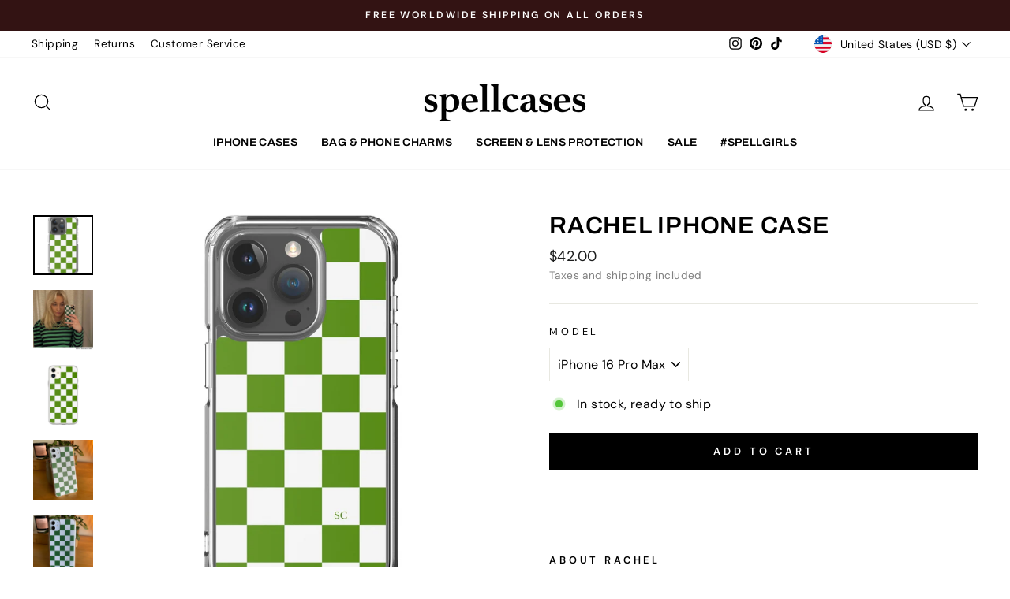

--- FILE ---
content_type: text/html; charset=utf-8
request_url: https://spellcases.com/en-us/products/rachel-iphone-case
body_size: 55803
content:
<!doctype html>
<html class="no-js" lang="en" dir="ltr">
<head>
  <meta charset="utf-8">
  <meta http-equiv="X-UA-Compatible" content="IE=edge,chrome=1">
  <meta name="viewport" content="width=device-width,initial-scale=1">
  <meta name="theme-color" content="#000000">
  <link rel="canonical" href="https://spellcases.com/en-us/products/rachel-iphone-case">
  <link rel="preconnect" href="https://cdn.shopify.com" crossorigin>
  <link rel="preconnect" href="https://fonts.shopifycdn.com" crossorigin>
  <link rel="dns-prefetch" href="https://productreviews.shopifycdn.com">
  <link rel="dns-prefetch" href="https://ajax.googleapis.com">
  <link rel="dns-prefetch" href="https://maps.googleapis.com">
  <link rel="dns-prefetch" href="https://maps.gstatic.com"><link rel="shortcut icon" href="//spellcases.com/cdn/shop/files/favicon_14762bf0-245a-4df1-8721-0f7b967bed16_32x32.png?v=1614286342" type="image/png" /><title>RACHEL iPhone Case
&ndash; Spell Cases
</title>
<meta name="description" content="About RACHEL Our signature green checkerboard motif just got bigger and bolder. RACHEL is a flexible but resistant case, transparent on the sides and printed on the back. We love how the checkerboard pattern shimmers when it catches the light. Wear RACHEL with something bright pink and be the epitome of chic."><meta property="og:site_name" content="Spell Cases">
  <meta property="og:url" content="https://spellcases.com/en-us/products/rachel-iphone-case">
  <meta property="og:title" content="RACHEL iPhone Case">
  <meta property="og:type" content="product">
  <meta property="og:description" content="About RACHEL Our signature green checkerboard motif just got bigger and bolder. RACHEL is a flexible but resistant case, transparent on the sides and printed on the back. We love how the checkerboard pattern shimmers when it catches the light. Wear RACHEL with something bright pink and be the epitome of chic."><meta property="og:image" content="http://spellcases.com/cdn/shop/files/rachel-iphone-case-spell-cases-877316.jpg?v=1724325329">
    <meta property="og:image:secure_url" content="https://spellcases.com/cdn/shop/files/rachel-iphone-case-spell-cases-877316.jpg?v=1724325329">
    <meta property="og:image:width" content="1559">
    <meta property="og:image:height" content="1559"><meta name="twitter:site" content="@">
  <meta name="twitter:card" content="summary_large_image">
  <meta name="twitter:title" content="RACHEL iPhone Case">
  <meta name="twitter:description" content="About RACHEL Our signature green checkerboard motif just got bigger and bolder. RACHEL is a flexible but resistant case, transparent on the sides and printed on the back. We love how the checkerboard pattern shimmers when it catches the light. Wear RACHEL with something bright pink and be the epitome of chic.">
<script async crossorigin fetchpriority="high" src="/cdn/shopifycloud/importmap-polyfill/es-modules-shim.2.4.0.js"></script>
<script type="importmap">
{
  "imports": {
    "element.base-media": "//spellcases.com/cdn/shop/t/32/assets/element.base-media.js?v=61305152781971747521763887957",
    "element.image.parallax": "//spellcases.com/cdn/shop/t/32/assets/element.image.parallax.js?v=59188309605188605141763887957",
    "element.model": "//spellcases.com/cdn/shop/t/32/assets/element.model.js?v=104979259955732717291763887958",
    "element.quantity-selector": "//spellcases.com/cdn/shop/t/32/assets/element.quantity-selector.js?v=68208048201360514121763887959",
    "element.text.rte": "//spellcases.com/cdn/shop/t/32/assets/element.text.rte.js?v=28194737298593644281763887959",
    "element.video": "//spellcases.com/cdn/shop/t/32/assets/element.video.js?v=110560105447302630031763887960",
    "is-land": "//spellcases.com/cdn/shop/t/32/assets/is-land.min.js?v=92343381495565747271763888009",
    "util.misc": "//spellcases.com/cdn/shop/t/32/assets/util.misc.js?v=117964846174238173191763888033",
    "util.product-loader": "//spellcases.com/cdn/shop/t/32/assets/util.product-loader.js?v=71947287259713254281763888033",
    "util.resource-loader": "//spellcases.com/cdn/shop/t/32/assets/util.resource-loader.js?v=81301169148003274841763888034",
    "vendor.in-view": "//spellcases.com/cdn/shop/t/32/assets/vendor.in-view.js?v=126891093837844970591763888035"
  }
}
</script><script type="module" src="//spellcases.com/cdn/shop/t/32/assets/is-land.min.js?v=92343381495565747271763888009"></script>
<style data-shopify>@font-face {
  font-family: Archivo;
  font-weight: 600;
  font-style: normal;
  font-display: swap;
  src: url("//spellcases.com/cdn/fonts/archivo/archivo_n6.06ce7cb3e84f9557d04c35761e39e39ea101fb19.woff2") format("woff2"),
       url("//spellcases.com/cdn/fonts/archivo/archivo_n6.5dd16bc207dfc6d25ca8472d89387d828f610453.woff") format("woff");
}

  @font-face {
  font-family: "DM Sans";
  font-weight: 400;
  font-style: normal;
  font-display: swap;
  src: url("//spellcases.com/cdn/fonts/dm_sans/dmsans_n4.ec80bd4dd7e1a334c969c265873491ae56018d72.woff2") format("woff2"),
       url("//spellcases.com/cdn/fonts/dm_sans/dmsans_n4.87bdd914d8a61247b911147ae68e754d695c58a6.woff") format("woff");
}


  @font-face {
  font-family: "DM Sans";
  font-weight: 600;
  font-style: normal;
  font-display: swap;
  src: url("//spellcases.com/cdn/fonts/dm_sans/dmsans_n6.70a2453ea926d613c6a2f89af05180d14b3a7c96.woff2") format("woff2"),
       url("//spellcases.com/cdn/fonts/dm_sans/dmsans_n6.355605667bef215872257574b57fc097044f7e20.woff") format("woff");
}

  @font-face {
  font-family: "DM Sans";
  font-weight: 400;
  font-style: italic;
  font-display: swap;
  src: url("//spellcases.com/cdn/fonts/dm_sans/dmsans_i4.b8fe05e69ee95d5a53155c346957d8cbf5081c1a.woff2") format("woff2"),
       url("//spellcases.com/cdn/fonts/dm_sans/dmsans_i4.403fe28ee2ea63e142575c0aa47684d65f8c23a0.woff") format("woff");
}

  @font-face {
  font-family: "DM Sans";
  font-weight: 600;
  font-style: italic;
  font-display: swap;
  src: url("//spellcases.com/cdn/fonts/dm_sans/dmsans_i6.b7d5b35c5f29523529e1bf4a3d0de71a44a277b6.woff2") format("woff2"),
       url("//spellcases.com/cdn/fonts/dm_sans/dmsans_i6.9b760cc5bdd17b4de2c70249ba49bd707f27a31b.woff") format("woff");
}

</style><link href="//spellcases.com/cdn/shop/t/32/assets/theme.css?v=93626464380700918791763888050" rel="stylesheet" type="text/css" media="all" />
<style data-shopify>:root {
    --typeHeaderPrimary: Archivo;
    --typeHeaderFallback: sans-serif;
    --typeHeaderSize: 36px;
    --typeHeaderWeight: 600;
    --typeHeaderLineHeight: 1;
    --typeHeaderSpacing: 0.025em;

    --typeBasePrimary:"DM Sans";
    --typeBaseFallback:sans-serif;
    --typeBaseSize: 16px;
    --typeBaseWeight: 400;
    --typeBaseSpacing: 0.025em;
    --typeBaseLineHeight: 1.6;
    --typeBaselineHeightMinus01: 1.5;

    --typeCollectionTitle: 18px;

    --iconWeight: 3px;
    --iconLinecaps: miter;

    
        --buttonRadius: 0;
    

    --colorGridOverlayOpacity: 0.1;
    --colorAnnouncement: #331313;
    --colorAnnouncementText: #ffffff;

    --colorBody: #ffffff;
    --colorBodyAlpha05: rgba(255, 255, 255, 0.05);
    --colorBodyDim: #f2f2f2;
    --colorBodyLightDim: #fafafa;
    --colorBodyMediumDim: #f5f5f5;


    --colorBorder: #e8e8e1;

    --colorBtnPrimary: #000000;
    --colorBtnPrimaryLight: #1a1a1a;
    --colorBtnPrimaryDim: #000000;
    --colorBtnPrimaryText: #ffffff;

    --colorCartDot: #ebb3ca;

    --colorDrawers: #ffffff;
    --colorDrawersDim: #f2f2f2;
    --colorDrawerBorder: #e8e8e1;
    --colorDrawerText: #000000;
    --colorDrawerTextDark: #000000;
    --colorDrawerButton: #111111;
    --colorDrawerButtonText: #ffffff;

    --colorFooter: #f2f0f0;
    --colorFooterText: #000000;
    --colorFooterTextAlpha01: #000000;

    --colorGridOverlay: #000000;
    --colorGridOverlayOpacity: 0.1;

    --colorHeaderTextAlpha01: rgba(0, 0, 0, 0.1);

    --colorHeroText: #ffffff;

    --colorSmallImageBg: #ffffff;
    --colorLargeImageBg: #0f0f0f;

    --colorImageOverlay: #000000;
    --colorImageOverlayOpacity: 0.1;
    --colorImageOverlayTextShadow: 0.2;

    --colorLink: #000000;

    --colorModalBg: rgba(230, 230, 230, 0.6);

    --colorNav: #ffffff;
    --colorNavText: #000000;

    --colorPrice: #1c1d1d;

    --colorSaleTag: #ebb3ca;
    --colorSaleTagText: #000000;

    --colorTextBody: #000000;
    --colorTextBodyAlpha015: rgba(0, 0, 0, 0.15);
    --colorTextBodyAlpha005: rgba(0, 0, 0, 0.05);
    --colorTextBodyAlpha008: rgba(0, 0, 0, 0.08);
    --colorTextSavings: #ea476c;

    --urlIcoSelect: url(//spellcases.com/cdn/shop/t/32/assets/ico-select.svg);
    --urlIcoSelectFooter: url(//spellcases.com/cdn/shop/t/32/assets/ico-select-footer.svg);
    --urlIcoSelectWhite: url(//spellcases.com/cdn/shop/t/32/assets/ico-select-white.svg);

    --grid-gutter: 17px;
    --drawer-gutter: 20px;

    --sizeChartMargin: 25px 0;
    --sizeChartIconMargin: 5px;

    --newsletterReminderPadding: 40px;

    /*Shop Pay Installments*/
    --color-body-text: #000000;
    --color-body: #ffffff;
    --color-bg: #ffffff;
    }

    .placeholder-content {
    background-image: linear-gradient(100deg, #ffffff 40%, #f7f7f7 63%, #ffffff 79%);
    }</style><script>
    document.documentElement.className = document.documentElement.className.replace('no-js', 'js');

    window.theme = window.theme || {};
    theme.routes = {
      home: "/en-us",
      cart: "/en-us/cart.js",
      cartPage: "/en-us/cart",
      cartAdd: "/en-us/cart/add.js",
      cartChange: "/en-us/cart/change.js",
      search: "/en-us/search",
      predictiveSearch: "/en-us/search/suggest"
    };
    theme.strings = {
      soldOut: "Sold Out",
      unavailable: "Unavailable",
      inStockLabel: "In stock, ready to ship",
      oneStockLabel: "Low stock - [count] item left",
      otherStockLabel: "Low stock - [count] items left",
      willNotShipUntil: "Ready to ship [date]",
      willBeInStockAfter: "Back in stock [date]",
      waitingForStock: "Backordered, shipping soon",
      savePrice: "Save [saved_amount]",
      cartEmpty: "Your cart is currently empty.",
      cartTermsConfirmation: "You must agree with the terms and conditions of sales to check out",
      searchCollections: "Collections",
      searchPages: "Pages",
      searchArticles: "Articles",
      productFrom: "from ",
      maxQuantity: "You can only have [quantity] of [title] in your cart."
    };
    theme.settings = {
      cartType: "drawer",
      isCustomerTemplate: false,
      moneyFormat: "${{amount}}",
      saveType: "dollar",
      productImageSize: "natural",
      productImageCover: false,
      predictiveSearch: true,
      predictiveSearchType: null,
      predictiveSearchVendor: false,
      predictiveSearchPrice: true,
      quickView: false,
      themeName: 'Impulse',
      themeVersion: "8.1.0"
    };
  </script><script>window.performance && window.performance.mark && window.performance.mark('shopify.content_for_header.start');</script><meta name="google-site-verification" content="HVElvlMbHJ0NO0Zw-YJSorr6ipynVStuazTtbGO4eKg">
<meta id="shopify-digital-wallet" name="shopify-digital-wallet" content="/10484252723/digital_wallets/dialog">
<meta name="shopify-checkout-api-token" content="7be1157d00aa60f67880ebcda066d3ba">
<meta id="in-context-paypal-metadata" data-shop-id="10484252723" data-venmo-supported="false" data-environment="production" data-locale="en_US" data-paypal-v4="true" data-currency="USD">
<link rel="alternate" hreflang="x-default" href="https://spellcases.com/products/rachel-iphone-case">
<link rel="alternate" hreflang="en" href="https://spellcases.com/products/rachel-iphone-case">
<link rel="alternate" hreflang="en-US" href="https://spellcases.com/en-us/products/rachel-iphone-case">
<link rel="alternate" hreflang="en-CA" href="https://spellcases.com/en-ca/products/rachel-iphone-case">
<link rel="alternate" type="application/json+oembed" href="https://spellcases.com/en-us/products/rachel-iphone-case.oembed">
<script async="async" src="/checkouts/internal/preloads.js?locale=en-US"></script>
<link rel="preconnect" href="https://shop.app" crossorigin="anonymous">
<script async="async" src="https://shop.app/checkouts/internal/preloads.js?locale=en-US&shop_id=10484252723" crossorigin="anonymous"></script>
<script id="apple-pay-shop-capabilities" type="application/json">{"shopId":10484252723,"countryCode":"PT","currencyCode":"USD","merchantCapabilities":["supports3DS"],"merchantId":"gid:\/\/shopify\/Shop\/10484252723","merchantName":"Spell Cases","requiredBillingContactFields":["postalAddress","email","phone"],"requiredShippingContactFields":["postalAddress","email","phone"],"shippingType":"shipping","supportedNetworks":["visa","maestro","masterCard","amex"],"total":{"type":"pending","label":"Spell Cases","amount":"1.00"},"shopifyPaymentsEnabled":true,"supportsSubscriptions":true}</script>
<script id="shopify-features" type="application/json">{"accessToken":"7be1157d00aa60f67880ebcda066d3ba","betas":["rich-media-storefront-analytics"],"domain":"spellcases.com","predictiveSearch":true,"shopId":10484252723,"locale":"en"}</script>
<script>var Shopify = Shopify || {};
Shopify.shop = "spellaccessories.myshopify.com";
Shopify.locale = "en";
Shopify.currency = {"active":"USD","rate":"1.1906868"};
Shopify.country = "US";
Shopify.theme = {"name":"Impulse v8.1.0","id":179348308297,"schema_name":"Impulse","schema_version":"8.1.0","theme_store_id":857,"role":"main"};
Shopify.theme.handle = "null";
Shopify.theme.style = {"id":null,"handle":null};
Shopify.cdnHost = "spellcases.com/cdn";
Shopify.routes = Shopify.routes || {};
Shopify.routes.root = "/en-us/";</script>
<script type="module">!function(o){(o.Shopify=o.Shopify||{}).modules=!0}(window);</script>
<script>!function(o){function n(){var o=[];function n(){o.push(Array.prototype.slice.apply(arguments))}return n.q=o,n}var t=o.Shopify=o.Shopify||{};t.loadFeatures=n(),t.autoloadFeatures=n()}(window);</script>
<script>
  window.ShopifyPay = window.ShopifyPay || {};
  window.ShopifyPay.apiHost = "shop.app\/pay";
  window.ShopifyPay.redirectState = null;
</script>
<script id="shop-js-analytics" type="application/json">{"pageType":"product"}</script>
<script defer="defer" async type="module" src="//spellcases.com/cdn/shopifycloud/shop-js/modules/v2/client.init-shop-cart-sync_BT-GjEfc.en.esm.js"></script>
<script defer="defer" async type="module" src="//spellcases.com/cdn/shopifycloud/shop-js/modules/v2/chunk.common_D58fp_Oc.esm.js"></script>
<script defer="defer" async type="module" src="//spellcases.com/cdn/shopifycloud/shop-js/modules/v2/chunk.modal_xMitdFEc.esm.js"></script>
<script type="module">
  await import("//spellcases.com/cdn/shopifycloud/shop-js/modules/v2/client.init-shop-cart-sync_BT-GjEfc.en.esm.js");
await import("//spellcases.com/cdn/shopifycloud/shop-js/modules/v2/chunk.common_D58fp_Oc.esm.js");
await import("//spellcases.com/cdn/shopifycloud/shop-js/modules/v2/chunk.modal_xMitdFEc.esm.js");

  window.Shopify.SignInWithShop?.initShopCartSync?.({"fedCMEnabled":true,"windoidEnabled":true});

</script>
<script>
  window.Shopify = window.Shopify || {};
  if (!window.Shopify.featureAssets) window.Shopify.featureAssets = {};
  window.Shopify.featureAssets['shop-js'] = {"shop-cart-sync":["modules/v2/client.shop-cart-sync_DZOKe7Ll.en.esm.js","modules/v2/chunk.common_D58fp_Oc.esm.js","modules/v2/chunk.modal_xMitdFEc.esm.js"],"init-fed-cm":["modules/v2/client.init-fed-cm_B6oLuCjv.en.esm.js","modules/v2/chunk.common_D58fp_Oc.esm.js","modules/v2/chunk.modal_xMitdFEc.esm.js"],"shop-cash-offers":["modules/v2/client.shop-cash-offers_D2sdYoxE.en.esm.js","modules/v2/chunk.common_D58fp_Oc.esm.js","modules/v2/chunk.modal_xMitdFEc.esm.js"],"shop-login-button":["modules/v2/client.shop-login-button_QeVjl5Y3.en.esm.js","modules/v2/chunk.common_D58fp_Oc.esm.js","modules/v2/chunk.modal_xMitdFEc.esm.js"],"pay-button":["modules/v2/client.pay-button_DXTOsIq6.en.esm.js","modules/v2/chunk.common_D58fp_Oc.esm.js","modules/v2/chunk.modal_xMitdFEc.esm.js"],"shop-button":["modules/v2/client.shop-button_DQZHx9pm.en.esm.js","modules/v2/chunk.common_D58fp_Oc.esm.js","modules/v2/chunk.modal_xMitdFEc.esm.js"],"avatar":["modules/v2/client.avatar_BTnouDA3.en.esm.js"],"init-windoid":["modules/v2/client.init-windoid_CR1B-cfM.en.esm.js","modules/v2/chunk.common_D58fp_Oc.esm.js","modules/v2/chunk.modal_xMitdFEc.esm.js"],"init-shop-for-new-customer-accounts":["modules/v2/client.init-shop-for-new-customer-accounts_C_vY_xzh.en.esm.js","modules/v2/client.shop-login-button_QeVjl5Y3.en.esm.js","modules/v2/chunk.common_D58fp_Oc.esm.js","modules/v2/chunk.modal_xMitdFEc.esm.js"],"init-shop-email-lookup-coordinator":["modules/v2/client.init-shop-email-lookup-coordinator_BI7n9ZSv.en.esm.js","modules/v2/chunk.common_D58fp_Oc.esm.js","modules/v2/chunk.modal_xMitdFEc.esm.js"],"init-shop-cart-sync":["modules/v2/client.init-shop-cart-sync_BT-GjEfc.en.esm.js","modules/v2/chunk.common_D58fp_Oc.esm.js","modules/v2/chunk.modal_xMitdFEc.esm.js"],"shop-toast-manager":["modules/v2/client.shop-toast-manager_DiYdP3xc.en.esm.js","modules/v2/chunk.common_D58fp_Oc.esm.js","modules/v2/chunk.modal_xMitdFEc.esm.js"],"init-customer-accounts":["modules/v2/client.init-customer-accounts_D9ZNqS-Q.en.esm.js","modules/v2/client.shop-login-button_QeVjl5Y3.en.esm.js","modules/v2/chunk.common_D58fp_Oc.esm.js","modules/v2/chunk.modal_xMitdFEc.esm.js"],"init-customer-accounts-sign-up":["modules/v2/client.init-customer-accounts-sign-up_iGw4briv.en.esm.js","modules/v2/client.shop-login-button_QeVjl5Y3.en.esm.js","modules/v2/chunk.common_D58fp_Oc.esm.js","modules/v2/chunk.modal_xMitdFEc.esm.js"],"shop-follow-button":["modules/v2/client.shop-follow-button_CqMgW2wH.en.esm.js","modules/v2/chunk.common_D58fp_Oc.esm.js","modules/v2/chunk.modal_xMitdFEc.esm.js"],"checkout-modal":["modules/v2/client.checkout-modal_xHeaAweL.en.esm.js","modules/v2/chunk.common_D58fp_Oc.esm.js","modules/v2/chunk.modal_xMitdFEc.esm.js"],"shop-login":["modules/v2/client.shop-login_D91U-Q7h.en.esm.js","modules/v2/chunk.common_D58fp_Oc.esm.js","modules/v2/chunk.modal_xMitdFEc.esm.js"],"lead-capture":["modules/v2/client.lead-capture_BJmE1dJe.en.esm.js","modules/v2/chunk.common_D58fp_Oc.esm.js","modules/v2/chunk.modal_xMitdFEc.esm.js"],"payment-terms":["modules/v2/client.payment-terms_Ci9AEqFq.en.esm.js","modules/v2/chunk.common_D58fp_Oc.esm.js","modules/v2/chunk.modal_xMitdFEc.esm.js"]};
</script>
<script>(function() {
  var isLoaded = false;
  function asyncLoad() {
    if (isLoaded) return;
    isLoaded = true;
    var urls = ["\/\/cdn.shopify.com\/proxy\/973d51fc7504084b28c9ae53f37180a209472abe6a32aa9a60ba2eebbd93421b\/static.cdn.printful.com\/static\/js\/external\/shopify-product-customizer.js?v=0.28\u0026shop=spellaccessories.myshopify.com\u0026sp-cache-control=cHVibGljLCBtYXgtYWdlPTkwMA","https:\/\/cdn.nfcube.com\/tiktok-275600a597760ab1f82d99b0ea9f3c2b.js?shop=spellaccessories.myshopify.com"];
    for (var i = 0; i < urls.length; i++) {
      var s = document.createElement('script');
      s.type = 'text/javascript';
      s.async = true;
      s.src = urls[i];
      var x = document.getElementsByTagName('script')[0];
      x.parentNode.insertBefore(s, x);
    }
  };
  if(window.attachEvent) {
    window.attachEvent('onload', asyncLoad);
  } else {
    window.addEventListener('load', asyncLoad, false);
  }
})();</script>
<script id="__st">var __st={"a":10484252723,"offset":0,"reqid":"8b6d8305-792e-4195-a7b7-29d8b1a149a1-1769043732","pageurl":"spellcases.com\/en-us\/products\/rachel-iphone-case","u":"18e5deceec50","p":"product","rtyp":"product","rid":4739399843891};</script>
<script>window.ShopifyPaypalV4VisibilityTracking = true;</script>
<script id="captcha-bootstrap">!function(){'use strict';const t='contact',e='account',n='new_comment',o=[[t,t],['blogs',n],['comments',n],[t,'customer']],c=[[e,'customer_login'],[e,'guest_login'],[e,'recover_customer_password'],[e,'create_customer']],r=t=>t.map((([t,e])=>`form[action*='/${t}']:not([data-nocaptcha='true']) input[name='form_type'][value='${e}']`)).join(','),a=t=>()=>t?[...document.querySelectorAll(t)].map((t=>t.form)):[];function s(){const t=[...o],e=r(t);return a(e)}const i='password',u='form_key',d=['recaptcha-v3-token','g-recaptcha-response','h-captcha-response',i],f=()=>{try{return window.sessionStorage}catch{return}},m='__shopify_v',_=t=>t.elements[u];function p(t,e,n=!1){try{const o=window.sessionStorage,c=JSON.parse(o.getItem(e)),{data:r}=function(t){const{data:e,action:n}=t;return t[m]||n?{data:e,action:n}:{data:t,action:n}}(c);for(const[e,n]of Object.entries(r))t.elements[e]&&(t.elements[e].value=n);n&&o.removeItem(e)}catch(o){console.error('form repopulation failed',{error:o})}}const l='form_type',E='cptcha';function T(t){t.dataset[E]=!0}const w=window,h=w.document,L='Shopify',v='ce_forms',y='captcha';let A=!1;((t,e)=>{const n=(g='f06e6c50-85a8-45c8-87d0-21a2b65856fe',I='https://cdn.shopify.com/shopifycloud/storefront-forms-hcaptcha/ce_storefront_forms_captcha_hcaptcha.v1.5.2.iife.js',D={infoText:'Protected by hCaptcha',privacyText:'Privacy',termsText:'Terms'},(t,e,n)=>{const o=w[L][v],c=o.bindForm;if(c)return c(t,g,e,D).then(n);var r;o.q.push([[t,g,e,D],n]),r=I,A||(h.body.append(Object.assign(h.createElement('script'),{id:'captcha-provider',async:!0,src:r})),A=!0)});var g,I,D;w[L]=w[L]||{},w[L][v]=w[L][v]||{},w[L][v].q=[],w[L][y]=w[L][y]||{},w[L][y].protect=function(t,e){n(t,void 0,e),T(t)},Object.freeze(w[L][y]),function(t,e,n,w,h,L){const[v,y,A,g]=function(t,e,n){const i=e?o:[],u=t?c:[],d=[...i,...u],f=r(d),m=r(i),_=r(d.filter((([t,e])=>n.includes(e))));return[a(f),a(m),a(_),s()]}(w,h,L),I=t=>{const e=t.target;return e instanceof HTMLFormElement?e:e&&e.form},D=t=>v().includes(t);t.addEventListener('submit',(t=>{const e=I(t);if(!e)return;const n=D(e)&&!e.dataset.hcaptchaBound&&!e.dataset.recaptchaBound,o=_(e),c=g().includes(e)&&(!o||!o.value);(n||c)&&t.preventDefault(),c&&!n&&(function(t){try{if(!f())return;!function(t){const e=f();if(!e)return;const n=_(t);if(!n)return;const o=n.value;o&&e.removeItem(o)}(t);const e=Array.from(Array(32),(()=>Math.random().toString(36)[2])).join('');!function(t,e){_(t)||t.append(Object.assign(document.createElement('input'),{type:'hidden',name:u})),t.elements[u].value=e}(t,e),function(t,e){const n=f();if(!n)return;const o=[...t.querySelectorAll(`input[type='${i}']`)].map((({name:t})=>t)),c=[...d,...o],r={};for(const[a,s]of new FormData(t).entries())c.includes(a)||(r[a]=s);n.setItem(e,JSON.stringify({[m]:1,action:t.action,data:r}))}(t,e)}catch(e){console.error('failed to persist form',e)}}(e),e.submit())}));const S=(t,e)=>{t&&!t.dataset[E]&&(n(t,e.some((e=>e===t))),T(t))};for(const o of['focusin','change'])t.addEventListener(o,(t=>{const e=I(t);D(e)&&S(e,y())}));const B=e.get('form_key'),M=e.get(l),P=B&&M;t.addEventListener('DOMContentLoaded',(()=>{const t=y();if(P)for(const e of t)e.elements[l].value===M&&p(e,B);[...new Set([...A(),...v().filter((t=>'true'===t.dataset.shopifyCaptcha))])].forEach((e=>S(e,t)))}))}(h,new URLSearchParams(w.location.search),n,t,e,['guest_login'])})(!0,!0)}();</script>
<script integrity="sha256-4kQ18oKyAcykRKYeNunJcIwy7WH5gtpwJnB7kiuLZ1E=" data-source-attribution="shopify.loadfeatures" defer="defer" src="//spellcases.com/cdn/shopifycloud/storefront/assets/storefront/load_feature-a0a9edcb.js" crossorigin="anonymous"></script>
<script crossorigin="anonymous" defer="defer" src="//spellcases.com/cdn/shopifycloud/storefront/assets/shopify_pay/storefront-65b4c6d7.js?v=20250812"></script>
<script data-source-attribution="shopify.dynamic_checkout.dynamic.init">var Shopify=Shopify||{};Shopify.PaymentButton=Shopify.PaymentButton||{isStorefrontPortableWallets:!0,init:function(){window.Shopify.PaymentButton.init=function(){};var t=document.createElement("script");t.src="https://spellcases.com/cdn/shopifycloud/portable-wallets/latest/portable-wallets.en.js",t.type="module",document.head.appendChild(t)}};
</script>
<script data-source-attribution="shopify.dynamic_checkout.buyer_consent">
  function portableWalletsHideBuyerConsent(e){var t=document.getElementById("shopify-buyer-consent"),n=document.getElementById("shopify-subscription-policy-button");t&&n&&(t.classList.add("hidden"),t.setAttribute("aria-hidden","true"),n.removeEventListener("click",e))}function portableWalletsShowBuyerConsent(e){var t=document.getElementById("shopify-buyer-consent"),n=document.getElementById("shopify-subscription-policy-button");t&&n&&(t.classList.remove("hidden"),t.removeAttribute("aria-hidden"),n.addEventListener("click",e))}window.Shopify?.PaymentButton&&(window.Shopify.PaymentButton.hideBuyerConsent=portableWalletsHideBuyerConsent,window.Shopify.PaymentButton.showBuyerConsent=portableWalletsShowBuyerConsent);
</script>
<script data-source-attribution="shopify.dynamic_checkout.cart.bootstrap">document.addEventListener("DOMContentLoaded",(function(){function t(){return document.querySelector("shopify-accelerated-checkout-cart, shopify-accelerated-checkout")}if(t())Shopify.PaymentButton.init();else{new MutationObserver((function(e,n){t()&&(Shopify.PaymentButton.init(),n.disconnect())})).observe(document.body,{childList:!0,subtree:!0})}}));
</script>
<script id='scb4127' type='text/javascript' async='' src='https://spellcases.com/cdn/shopifycloud/privacy-banner/storefront-banner.js'></script><link id="shopify-accelerated-checkout-styles" rel="stylesheet" media="screen" href="https://spellcases.com/cdn/shopifycloud/portable-wallets/latest/accelerated-checkout-backwards-compat.css" crossorigin="anonymous">
<style id="shopify-accelerated-checkout-cart">
        #shopify-buyer-consent {
  margin-top: 1em;
  display: inline-block;
  width: 100%;
}

#shopify-buyer-consent.hidden {
  display: none;
}

#shopify-subscription-policy-button {
  background: none;
  border: none;
  padding: 0;
  text-decoration: underline;
  font-size: inherit;
  cursor: pointer;
}

#shopify-subscription-policy-button::before {
  box-shadow: none;
}

      </style>

<script>window.performance && window.performance.mark && window.performance.mark('shopify.content_for_header.end');</script><style data-shopify>
    :root {
      /* Root Variables */
      /* ========================= */
      --root-color-primary: #000000;
      --color-primary: #000000;
      --root-color-secondary: #ffffff;
      --color-secondary: #ffffff;
      --color-sale-tag: #ebb3ca;
      --color-sale-tag-text: #000000;
      --layout-section-padding-block: 3rem;
      --layout-section-padding-inline--md: 40px;
      --layout-section-max-inline-size: 1420px; 


      /* Text */
      /* ========================= */
      
      /* Body Font Styles */
      --element-text-font-family--body: "DM Sans";
      --element-text-font-family-fallback--body: sans-serif;
      --element-text-font-weight--body: 400;
      --element-text-letter-spacing--body: 0.025em;
      --element-text-text-transform--body: none;

      /* Body Font Sizes */
      --element-text-font-size--body: initial;
      --element-text-font-size--body-xs: 12px;
      --element-text-font-size--body-sm: 14px;
      --element-text-font-size--body-md: 16px;
      --element-text-font-size--body-lg: 18px;
      
      /* Body Line Heights */
      --element-text-line-height--body: 1.6;

      /* Heading Font Styles */
      --element-text-font-family--heading: Archivo;
      --element-text-font-family-fallback--heading: sans-serif;
      --element-text-font-weight--heading: 600;
      --element-text-letter-spacing--heading: 0.025em;
      
      
      --element-text-text-transform--heading: uppercase;
       
      
      
      /* Heading Font Sizes */
      --element-text-font-size--heading-2xl: 52px;
      --element-text-font-size--heading-xl: 36px;
      --element-text-font-size--heading-lg: 30px;
      --element-text-font-size--heading-md: 28px;
      --element-text-font-size--heading-sm: 22px;
      --element-text-font-size--heading-xs: 20px;
      
      /* Heading Line Heights */
      --element-text-line-height--heading: 1;

      /* Buttons */
      /* ========================= */
      
          --element-button-radius: 0;
      

      --element-button-padding-block: 12px;
      --element-button-text-transform: uppercase;
      --element-button-font-weight: 800;
      --element-button-font-size: max(calc(var(--typeBaseSize) - 4px), 13px);
      --element-button-letter-spacing: .3em;

      /* Base Color Variables */
      --element-button-color-primary: #000000;
      --element-button-color-secondary: #ffffff;
      --element-button-shade-border: 100%;

      /* Hover State Variables */
      --element-button-shade-background--hover: 0%;
      --element-button-shade-border--hover: 100%;

      /* Focus State Variables */
      --element-button-color-focus: var(--color-focus);

      /* Inputs */
      /* ========================= */
      
          --element-icon-radius: 0;
      

      --element-input-font-size: var(--element-text-font-size--body-sm);
      --element-input-box-shadow-shade: 100%;

      /* Hover State Variables */
      --element-input-background-shade--hover: 0%;
      --element-input-box-shadow-spread-radius--hover: 1px;
    }

    @media only screen and (max-width: 768px) {
      :root {
        --element-button-font-size: max(calc(var(--typeBaseSize) - 5px), 11px);
      }
    }

    .element-radio {
        &:has(input[type='radio']:checked) {
          --element-button-color: var(--element-button-color-secondary);
        }
    }

    /* ATC Button Overrides */
    /* ========================= */

    .element-button[type="submit"],
    .element-button[type="submit"] .element-text,
    .element-button--shopify-payment-wrapper button {
      --element-button-padding-block: 13px;
      --element-button-padding-inline: 20px;
      --element-button-line-height: 1.42;
      --_font-size--body-md: var(--element-button-font-size);

      line-height: 1.42 !important;
    }

    /* When dynamic checkout is enabled */
    product-form:has(.element-button--shopify-payment-wrapper) {
      --element-button-color: #000000;

      .element-button[type="submit"],
      .element-button--shopify-payment-wrapper button {
        min-height: 50px !important;
      }

      .shopify-payment-button {
        margin: 0;
      }
    }

    /* Hover animation for non-angled buttons */
    body:not([data-button_style='angled']) .element-button[type="submit"] {
      position: relative;
      overflow: hidden;

      &:after {
        content: '';
        position: absolute;
        top: 0;
        left: 150%;
        width: 200%;
        height: 100%;
        transform: skewX(-20deg);
        background-image: linear-gradient(to right,transparent, rgba(255,255,255,.25),transparent);
      }

      &:hover:after {
        animation: shine 0.75s cubic-bezier(0.01, 0.56, 1, 1);
      }
    }

    /* ANGLED STYLE - ATC Button Overrides */
    /* ========================= */
    
    [data-button_style='angled'] {
      --element-button-shade-background--active: var(--element-button-shade-background);
      --element-button-shade-border--active: var(--element-button-shade-border);

      .element-button[type="submit"] {
        --_box-shadow: none;

        position: relative;
        max-width: 94%;
        border-top: 1px solid #000000;
        border-bottom: 1px solid #000000;
        
        &:before,
        &:after {
          content: '';
          position: absolute;
          display: block;
          top: -1px;
          bottom: -1px;
          width: 20px;
          transform: skewX(-12deg);
          background-color: #000000;
        }
        
        &:before {
          left: -6px;
        }
        
        &:after {
          right: -6px;
        }
      }

      /* When dynamic checkout is enabled */
      product-form:has(.element-button--shopify-payment-wrapper) {
        .element-button[type="submit"]:before,
        .element-button[type="submit"]:after {
          background-color: color-mix(in srgb,var(--_color-text) var(--_shade-background),var(--_color-background));
          border-top: 1px solid #000000;
          border-bottom: 1px solid #000000;
        }

        .element-button[type="submit"]:before {
          border-left: 1px solid #000000;
        }
        
        .element-button[type="submit"]:after {
          border-right: 1px solid #000000;
        }
      }

      .element-button--shopify-payment-wrapper {
        --_color-background: #000000;

        button:hover,
        button:before,
        button:after {
          background-color: color-mix(in srgb,var(--_color-text) var(--_shade-background),var(--_color-background)) !important;
        }

        button:not(button:focus-visible) {
          box-shadow: none !important;
        }
      }
    }
  </style>

  <script src="//spellcases.com/cdn/shop/t/32/assets/vendor-scripts-v11.js" defer="defer"></script><link rel="stylesheet" href="//spellcases.com/cdn/shop/t/32/assets/country-flags.css"><script src="//spellcases.com/cdn/shop/t/32/assets/theme.js?v=22325264162658116151763888032" defer="defer"></script>

<!-- BEGIN app block: shopify://apps/mintt-free-gift/blocks/head-block/2d2d79ce-7d38-4ba0-a40c-209ef424cfce --><script>
    window.BrixGift = window.BrixGift || {};
    BrixGift.config = {
      storeDomain: "spellaccessories.myshopify.com",
      metafield: {"backgroundColor":"#F5B2D4","textColor":"#100F0F","spendThreshold":50,"productName":"KYLIE Keychain - null","product":{"availablePublicationCount":"15","createdAt":"2024-07-12T16:25:19Z","descriptionHtml":"\u0026amp;amp;amp;amp;amp;lt;p\u0026amp;amp;amp;amp;amp;gt;\u0026amp;amp;amp;amp;amp;lt;strong\u0026amp;amp;amp;amp;amp;gt;About KYLIE\u0026amp;amp;amp;amp;amp;lt;\/strong\u0026amp;amp;amp;amp;amp;gt;\u0026amp;amp;amp;amp;amp;lt;\/p\u0026amp;amp;amp;amp;amp;gt;\u0026amp;amp;amp;amp;amp;lt;p\u0026amp;amp;amp;amp;amp;gt;KYLIE is a keychain featuring a statement hot pink heart, and a smaller silver heart. Add it your favorite bag to make it extra cute.\u0026amp;amp;amp;amp;amp;lt;\/p\u0026amp;amp;amp;amp;amp;gt;\u0026amp;amp;amp;amp;amp;lt;!----\u0026amp;amp;amp;amp;amp;gt;","handle":"kylie-keychain","hasOnlyDefaultVariant":"1","id":"gid:\/\/shopify\/Product\/9190639075657","images":[{"id":"gid:\/\/shopify\/MediaImage\/48559083258185","altText":"KYLIE Keychain - Spell Cases","originalSrc":"https:\/\/cdn.shopify.com\/s\/files\/1\/0104\/8425\/2723\/files\/kylie-keychain-spell-cases-266211.jpg?v=1724325310"},{"id":"gid:\/\/shopify\/MediaImage\/48559083356489","altText":"KYLIE Keychain - Spell Cases","originalSrc":"https:\/\/cdn.shopify.com\/s\/files\/1\/0104\/8425\/2723\/files\/kylie-keychain-spell-cases-303192.jpg?v=1724325310"}],"options":[{"id":"gid:\/\/shopify\/ProductOption\/11862862725449","name":"Title","position":"1","values":["Default Title"]}],"productType":"Mobile Phone Charms \u0026amp;amp;amp;amp;amp;amp; Straps","publishedAt":"2024-07-12T16:25:19Z","tags":[],"templateSuffix":"","title":"KYLIE Keychain","totalInventory":"8","totalVariants":"1","tracksInventory":"1","updatedAt":"2025-12-03T06:53:00Z","variants":[{"availableForSale":"1","barcode":"","compareAtPrice":"0.00","createdAt":"2024-07-12T16:25:21Z","displayName":"KYLIE Keychain - Default Title","fulfillmentService":{"id":"gid:\/\/shopify\/FulfillmentService\/manual","inventoryManagement":"","productBased":"1","serviceName":"Manual","type":"MANUAL"},"id":"gid:\/\/shopify\/ProductVariant\/50396186050889","inventoryItem":{"__typename":"InventoryItem","id":"gid:\/\/shopify\/InventoryItem\/50873861407049"},"inventoryManagement":"SHOPIFY","inventoryPolicy":"DENY","inventoryQuantity":"8","position":"2","price":"22.00","product":{"__typename":"Product","id":"gid:\/\/shopify\/Product\/9190639075657"},"requiresShipping":"1","selectedOptions":[{"__typename":"SelectedOption","value":"Default Title"}],"sku":"CJYD199322101AZ","taxable":"1","title":"Default Title","updatedAt":"2025-12-03T06:53:00Z","weight":"0","weightUnit":"KILOGRAMS"}],"vendor":"Spell Cases","status":"ACTIVE","selectedVariant":""},"enabled":1}
    };
</script>

<link rel="stylesheet" href="https://cdn.shopify.com/extensions/019bd78a-f35b-7182-b862-bdf6f6361599/mintt-free-gift-85/assets/brix-free-gift.min.css">
<script src="https://cdn.shopify.com/extensions/019bd78a-f35b-7182-b862-bdf6f6361599/mintt-free-gift-85/assets/brix-free-gift.min.js" defer></script>


<!-- END app block --><!-- BEGIN app block: shopify://apps/instafeed/blocks/head-block/c447db20-095d-4a10-9725-b5977662c9d5 --><link rel="preconnect" href="https://cdn.nfcube.com/">
<link rel="preconnect" href="https://scontent.cdninstagram.com/">


  <script>
    document.addEventListener('DOMContentLoaded', function () {
      let instafeedScript = document.createElement('script');

      
        instafeedScript.src = 'https://cdn.nfcube.com/instafeed-f2079b812ee21b9d2cc3077f04f55cd6.js';
      

      document.body.appendChild(instafeedScript);
    });
  </script>





<!-- END app block --><!-- BEGIN app block: shopify://apps/judge-me-reviews/blocks/judgeme_core/61ccd3b1-a9f2-4160-9fe9-4fec8413e5d8 --><!-- Start of Judge.me Core -->






<link rel="dns-prefetch" href="https://cdnwidget.judge.me">
<link rel="dns-prefetch" href="https://cdn.judge.me">
<link rel="dns-prefetch" href="https://cdn1.judge.me">
<link rel="dns-prefetch" href="https://api.judge.me">

<script data-cfasync='false' class='jdgm-settings-script'>window.jdgmSettings={"pagination":5,"disable_web_reviews":true,"badge_no_review_text":"No reviews","badge_n_reviews_text":"{{ n }} review/reviews","badge_star_color":"#ED95C1","hide_badge_preview_if_no_reviews":true,"badge_hide_text":false,"enforce_center_preview_badge":false,"widget_title":"Customer Reviews","widget_open_form_text":"Write a review","widget_close_form_text":"Cancel review","widget_refresh_page_text":"Refresh page","widget_summary_text":"Based on {{ number_of_reviews }} review/reviews","widget_no_review_text":"Be the first to write a review","widget_name_field_text":"Display name","widget_verified_name_field_text":"Verified Name (public)","widget_name_placeholder_text":"Display name","widget_required_field_error_text":"This field is required.","widget_email_field_text":"Email address","widget_verified_email_field_text":"Verified Email (private, can not be edited)","widget_email_placeholder_text":"Your email address","widget_email_field_error_text":"Please enter a valid email address.","widget_rating_field_text":"Rating","widget_review_title_field_text":"Review Title","widget_review_title_placeholder_text":"Give your review a title","widget_review_body_field_text":"Review content","widget_review_body_placeholder_text":"Start writing here...","widget_pictures_field_text":"Picture/Video (optional)","widget_submit_review_text":"Submit Review","widget_submit_verified_review_text":"Submit Verified Review","widget_submit_success_msg_with_auto_publish":"Thank you! Please refresh the page in a few moments to see your review. You can remove or edit your review by logging into \u003ca href='https://judge.me/login' target='_blank' rel='nofollow noopener'\u003eJudge.me\u003c/a\u003e","widget_submit_success_msg_no_auto_publish":"Thank you! Your review will be published as soon as it is approved by the shop admin. You can remove or edit your review by logging into \u003ca href='https://judge.me/login' target='_blank' rel='nofollow noopener'\u003eJudge.me\u003c/a\u003e","widget_show_default_reviews_out_of_total_text":"Showing {{ n_reviews_shown }} out of {{ n_reviews }} reviews.","widget_show_all_link_text":"Show all","widget_show_less_link_text":"Show less","widget_author_said_text":"{{ reviewer_name }} said:","widget_days_text":"{{ n }} days ago","widget_weeks_text":"{{ n }} week/weeks ago","widget_months_text":"{{ n }} month/months ago","widget_years_text":"{{ n }} year/years ago","widget_yesterday_text":"Yesterday","widget_today_text":"Today","widget_replied_text":"\u003e\u003e {{ shop_name }} replied:","widget_read_more_text":"Read more","widget_reviewer_name_as_initial":"","widget_rating_filter_color":"","widget_rating_filter_see_all_text":"See all reviews","widget_sorting_most_recent_text":"Most Recent","widget_sorting_highest_rating_text":"Highest Rating","widget_sorting_lowest_rating_text":"Lowest Rating","widget_sorting_with_pictures_text":"Only Pictures","widget_sorting_most_helpful_text":"Most Helpful","widget_open_question_form_text":"Ask a question","widget_reviews_subtab_text":"Reviews","widget_questions_subtab_text":"Questions","widget_question_label_text":"Question","widget_answer_label_text":"Answer","widget_question_placeholder_text":"Write your question here","widget_submit_question_text":"Submit Question","widget_question_submit_success_text":"Thank you for your question! We will notify you once it gets answered.","widget_star_color":"#ED95C1","verified_badge_text":"Verified","verified_badge_bg_color":"","verified_badge_text_color":"","verified_badge_placement":"left-of-reviewer-name","widget_review_max_height":"","widget_hide_border":false,"widget_social_share":false,"widget_thumb":false,"widget_review_location_show":false,"widget_location_format":"","all_reviews_include_out_of_store_products":true,"all_reviews_out_of_store_text":"(out of store)","all_reviews_pagination":100,"all_reviews_product_name_prefix_text":"about","enable_review_pictures":true,"enable_question_anwser":false,"widget_theme":"","review_date_format":"mm/dd/yyyy","default_sort_method":"most-recent","widget_product_reviews_subtab_text":"Product Reviews","widget_shop_reviews_subtab_text":"Shop Reviews","widget_other_products_reviews_text":"Reviews for other products","widget_store_reviews_subtab_text":"Store reviews","widget_no_store_reviews_text":"This store hasn't received any reviews yet","widget_web_restriction_product_reviews_text":"This product hasn't received any reviews yet","widget_no_items_text":"No items found","widget_show_more_text":"Show more","widget_write_a_store_review_text":"Write a Store Review","widget_other_languages_heading":"Reviews in Other Languages","widget_translate_review_text":"Translate review to {{ language }}","widget_translating_review_text":"Translating...","widget_show_original_translation_text":"Show original ({{ language }})","widget_translate_review_failed_text":"Review couldn't be translated.","widget_translate_review_retry_text":"Retry","widget_translate_review_try_again_later_text":"Try again later","show_product_url_for_grouped_product":false,"widget_sorting_pictures_first_text":"Pictures First","show_pictures_on_all_rev_page_mobile":false,"show_pictures_on_all_rev_page_desktop":false,"floating_tab_hide_mobile_install_preference":false,"floating_tab_button_name":"★ Reviews","floating_tab_title":"Let customers speak for us","floating_tab_button_color":"","floating_tab_button_background_color":"","floating_tab_url":"","floating_tab_url_enabled":false,"floating_tab_tab_style":"text","all_reviews_text_badge_text":"Customers rate us 5/5 based on 102 reviews.","all_reviews_text_badge_text_branded_style":"Customers rate us 5/5 based on 102 reviews.","is_all_reviews_text_badge_a_link":false,"show_stars_for_all_reviews_text_badge":false,"all_reviews_text_badge_url":"","all_reviews_text_style":"text","all_reviews_text_color_style":"judgeme_brand_color","all_reviews_text_color":"#108474","all_reviews_text_show_jm_brand":true,"featured_carousel_show_header":true,"featured_carousel_title":"What our customers are saying 💞","testimonials_carousel_title":"Customers are saying","videos_carousel_title":"Real customer stories","cards_carousel_title":"Customers are saying","featured_carousel_count_text":"from {{ n }} reviews","featured_carousel_add_link_to_all_reviews_page":false,"featured_carousel_url":"","featured_carousel_show_images":true,"featured_carousel_autoslide_interval":5,"featured_carousel_arrows_on_the_sides":true,"featured_carousel_height":250,"featured_carousel_width":100,"featured_carousel_image_size":0,"featured_carousel_image_height":250,"featured_carousel_arrow_color":"#eeeeee","verified_count_badge_style":"vintage","verified_count_badge_orientation":"horizontal","verified_count_badge_color_style":"judgeme_brand_color","verified_count_badge_color":"#108474","is_verified_count_badge_a_link":false,"verified_count_badge_url":"","verified_count_badge_show_jm_brand":true,"widget_rating_preset_default":5,"widget_first_sub_tab":"product-reviews","widget_show_histogram":true,"widget_histogram_use_custom_color":false,"widget_pagination_use_custom_color":false,"widget_star_use_custom_color":false,"widget_verified_badge_use_custom_color":false,"widget_write_review_use_custom_color":false,"picture_reminder_submit_button":"Upload Pictures","enable_review_videos":false,"mute_video_by_default":false,"widget_sorting_videos_first_text":"Videos First","widget_review_pending_text":"Pending","featured_carousel_items_for_large_screen":4,"social_share_options_order":"Facebook,Twitter","remove_microdata_snippet":true,"disable_json_ld":false,"enable_json_ld_products":false,"preview_badge_show_question_text":false,"preview_badge_no_question_text":"No questions","preview_badge_n_question_text":"{{ number_of_questions }} question/questions","qa_badge_show_icon":false,"qa_badge_position":"same-row","remove_judgeme_branding":false,"widget_add_search_bar":false,"widget_search_bar_placeholder":"Search","widget_sorting_verified_only_text":"Verified only","featured_carousel_theme":"focused","featured_carousel_show_rating":true,"featured_carousel_show_title":true,"featured_carousel_show_body":true,"featured_carousel_show_date":false,"featured_carousel_show_reviewer":true,"featured_carousel_show_product":true,"featured_carousel_header_background_color":"#FFFFFF","featured_carousel_header_text_color":"#000000","featured_carousel_name_product_separator":"reviewed","featured_carousel_full_star_background":"#F8D6E4","featured_carousel_empty_star_background":"#dadada","featured_carousel_vertical_theme_background":"#f9fafb","featured_carousel_verified_badge_enable":false,"featured_carousel_verified_badge_color":"#108474","featured_carousel_border_style":"round","featured_carousel_review_line_length_limit":3,"featured_carousel_more_reviews_button_text":"Read more reviews","featured_carousel_view_product_button_text":"View product","all_reviews_page_load_reviews_on":"scroll","all_reviews_page_load_more_text":"Load More Reviews","disable_fb_tab_reviews":false,"enable_ajax_cdn_cache":false,"widget_advanced_speed_features":5,"widget_public_name_text":"displayed publicly like","default_reviewer_name":"John Smith","default_reviewer_name_has_non_latin":true,"widget_reviewer_anonymous":"Anonymous","medals_widget_title":"Judge.me Review Medals","medals_widget_background_color":"#f9fafb","medals_widget_position":"footer_all_pages","medals_widget_border_color":"#f9fafb","medals_widget_verified_text_position":"left","medals_widget_use_monochromatic_version":false,"medals_widget_elements_color":"#108474","show_reviewer_avatar":true,"widget_invalid_yt_video_url_error_text":"Not a YouTube video URL","widget_max_length_field_error_text":"Please enter no more than {0} characters.","widget_show_country_flag":false,"widget_show_collected_via_shop_app":true,"widget_verified_by_shop_badge_style":"light","widget_verified_by_shop_text":"Verified by Shop","widget_show_photo_gallery":true,"widget_load_with_code_splitting":true,"widget_ugc_install_preference":false,"widget_ugc_title":"Made by us, Shared by you","widget_ugc_subtitle":"Tag us to see your picture featured in our page","widget_ugc_arrows_color":"#ffffff","widget_ugc_primary_button_text":"Buy Now","widget_ugc_primary_button_background_color":"#108474","widget_ugc_primary_button_text_color":"#ffffff","widget_ugc_primary_button_border_width":"0","widget_ugc_primary_button_border_style":"none","widget_ugc_primary_button_border_color":"#108474","widget_ugc_primary_button_border_radius":"25","widget_ugc_secondary_button_text":"Load More","widget_ugc_secondary_button_background_color":"#ffffff","widget_ugc_secondary_button_text_color":"#108474","widget_ugc_secondary_button_border_width":"2","widget_ugc_secondary_button_border_style":"solid","widget_ugc_secondary_button_border_color":"#108474","widget_ugc_secondary_button_border_radius":"25","widget_ugc_reviews_button_text":"View Reviews","widget_ugc_reviews_button_background_color":"#ffffff","widget_ugc_reviews_button_text_color":"#108474","widget_ugc_reviews_button_border_width":"2","widget_ugc_reviews_button_border_style":"solid","widget_ugc_reviews_button_border_color":"#108474","widget_ugc_reviews_button_border_radius":"25","widget_ugc_reviews_button_link_to":"judgeme-reviews-page","widget_ugc_show_post_date":true,"widget_ugc_max_width":"800","widget_rating_metafield_value_type":true,"widget_primary_color":"#000000","widget_enable_secondary_color":false,"widget_secondary_color":"#edf5f5","widget_summary_average_rating_text":"{{ average_rating }} out of 5","widget_media_grid_title":"Customer photos \u0026 videos","widget_media_grid_see_more_text":"See more","widget_round_style":false,"widget_show_product_medals":true,"widget_verified_by_judgeme_text":"Verified by Judge.me","widget_show_store_medals":true,"widget_verified_by_judgeme_text_in_store_medals":"Verified by Judge.me","widget_media_field_exceed_quantity_message":"Sorry, we can only accept {{ max_media }} for one review.","widget_media_field_exceed_limit_message":"{{ file_name }} is too large, please select a {{ media_type }} less than {{ size_limit }}MB.","widget_review_submitted_text":"Review Submitted!","widget_question_submitted_text":"Question Submitted!","widget_close_form_text_question":"Cancel","widget_write_your_answer_here_text":"Write your answer here","widget_enabled_branded_link":true,"widget_show_collected_by_judgeme":false,"widget_reviewer_name_color":"","widget_write_review_text_color":"","widget_write_review_bg_color":"","widget_collected_by_judgeme_text":"collected by Judge.me","widget_pagination_type":"standard","widget_load_more_text":"Load More","widget_load_more_color":"#108474","widget_full_review_text":"Full Review","widget_read_more_reviews_text":"Read More Reviews","widget_read_questions_text":"Read Questions","widget_questions_and_answers_text":"Questions \u0026 Answers","widget_verified_by_text":"Verified by","widget_verified_text":"Verified","widget_number_of_reviews_text":"{{ number_of_reviews }} reviews","widget_back_button_text":"Back","widget_next_button_text":"Next","widget_custom_forms_filter_button":"Filters","custom_forms_style":"horizontal","widget_show_review_information":false,"how_reviews_are_collected":"How reviews are collected?","widget_show_review_keywords":false,"widget_gdpr_statement":"How we use your data: We'll only contact you about the review you left, and only if necessary. By submitting your review, you agree to Judge.me's \u003ca href='https://judge.me/terms' target='_blank' rel='nofollow noopener'\u003eterms\u003c/a\u003e, \u003ca href='https://judge.me/privacy' target='_blank' rel='nofollow noopener'\u003eprivacy\u003c/a\u003e and \u003ca href='https://judge.me/content-policy' target='_blank' rel='nofollow noopener'\u003econtent\u003c/a\u003e policies.","widget_multilingual_sorting_enabled":false,"widget_translate_review_content_enabled":false,"widget_translate_review_content_method":"manual","popup_widget_review_selection":"automatically_with_pictures","popup_widget_round_border_style":true,"popup_widget_show_title":true,"popup_widget_show_body":true,"popup_widget_show_reviewer":false,"popup_widget_show_product":true,"popup_widget_show_pictures":true,"popup_widget_use_review_picture":true,"popup_widget_show_on_home_page":true,"popup_widget_show_on_product_page":true,"popup_widget_show_on_collection_page":true,"popup_widget_show_on_cart_page":true,"popup_widget_position":"bottom_left","popup_widget_first_review_delay":5,"popup_widget_duration":5,"popup_widget_interval":5,"popup_widget_review_count":5,"popup_widget_hide_on_mobile":true,"review_snippet_widget_round_border_style":true,"review_snippet_widget_card_color":"#FFFFFF","review_snippet_widget_slider_arrows_background_color":"#FFFFFF","review_snippet_widget_slider_arrows_color":"#000000","review_snippet_widget_star_color":"#108474","show_product_variant":false,"all_reviews_product_variant_label_text":"Variant: ","widget_show_verified_branding":false,"widget_ai_summary_title":"Customers say","widget_ai_summary_disclaimer":"AI-powered review summary based on recent customer reviews","widget_show_ai_summary":false,"widget_show_ai_summary_bg":false,"widget_show_review_title_input":true,"redirect_reviewers_invited_via_email":"review_widget","request_store_review_after_product_review":false,"request_review_other_products_in_order":false,"review_form_color_scheme":"default","review_form_corner_style":"square","review_form_star_color":{},"review_form_text_color":"#333333","review_form_background_color":"#ffffff","review_form_field_background_color":"#fafafa","review_form_button_color":{},"review_form_button_text_color":"#ffffff","review_form_modal_overlay_color":"#000000","review_content_screen_title_text":"How would you rate this product?","review_content_introduction_text":"We would love it if you would share a bit about your experience.","store_review_form_title_text":"How would you rate this store?","store_review_form_introduction_text":"We would love it if you would share a bit about your experience.","show_review_guidance_text":true,"one_star_review_guidance_text":"Poor","five_star_review_guidance_text":"Great","customer_information_screen_title_text":"About you","customer_information_introduction_text":"Please tell us more about you.","custom_questions_screen_title_text":"Your experience in more detail","custom_questions_introduction_text":"Here are a few questions to help us understand more about your experience.","review_submitted_screen_title_text":"Thanks for your review!","review_submitted_screen_thank_you_text":"We are processing it and it will appear on the store soon.","review_submitted_screen_email_verification_text":"Please confirm your email by clicking the link we just sent you. This helps us keep reviews authentic.","review_submitted_request_store_review_text":"Would you like to share your experience of shopping with us?","review_submitted_review_other_products_text":"Would you like to review these products?","store_review_screen_title_text":"Would you like to share your experience of shopping with us?","store_review_introduction_text":"We value your feedback and use it to improve. Please share any thoughts or suggestions you have.","reviewer_media_screen_title_picture_text":"Share a picture","reviewer_media_introduction_picture_text":"Upload a photo to support your review.","reviewer_media_screen_title_video_text":"Share a video","reviewer_media_introduction_video_text":"Upload a video to support your review.","reviewer_media_screen_title_picture_or_video_text":"Share a picture or video","reviewer_media_introduction_picture_or_video_text":"Upload a photo or video to support your review.","reviewer_media_youtube_url_text":"Paste your Youtube URL here","advanced_settings_next_step_button_text":"Next","advanced_settings_close_review_button_text":"Close","modal_write_review_flow":true,"write_review_flow_required_text":"Required","write_review_flow_privacy_message_text":"We respect your privacy.","write_review_flow_anonymous_text":"Post review as anonymous","write_review_flow_visibility_text":"This won't be visible to other customers.","write_review_flow_multiple_selection_help_text":"Select as many as you like","write_review_flow_single_selection_help_text":"Select one option","write_review_flow_required_field_error_text":"This field is required","write_review_flow_invalid_email_error_text":"Please enter a valid email address","write_review_flow_max_length_error_text":"Max. {{ max_length }} characters.","write_review_flow_media_upload_text":"\u003cb\u003eClick to upload\u003c/b\u003e or drag and drop","write_review_flow_gdpr_statement":"We'll only contact you about your review if necessary. By submitting your review, you agree to our \u003ca href='https://judge.me/terms' target='_blank' rel='nofollow noopener'\u003eterms and conditions\u003c/a\u003e and \u003ca href='https://judge.me/privacy' target='_blank' rel='nofollow noopener'\u003eprivacy policy\u003c/a\u003e.","rating_only_reviews_enabled":false,"show_negative_reviews_help_screen":false,"new_review_flow_help_screen_rating_threshold":3,"negative_review_resolution_screen_title_text":"Tell us more","negative_review_resolution_text":"Your experience matters to us. If there were issues with your purchase, we're here to help. Feel free to reach out to us, we'd love the opportunity to make things right.","negative_review_resolution_button_text":"Contact us","negative_review_resolution_proceed_with_review_text":"Leave a review","negative_review_resolution_subject":"Issue with purchase from {{ shop_name }}.{{ order_name }}","preview_badge_collection_page_install_status":false,"widget_review_custom_css":"","preview_badge_custom_css":"margin: 5px 0;","preview_badge_stars_count":"5-stars","featured_carousel_custom_css":"","floating_tab_custom_css":"","all_reviews_widget_custom_css":"","medals_widget_custom_css":"","verified_badge_custom_css":"","all_reviews_text_custom_css":"","transparency_badges_collected_via_store_invite":false,"transparency_badges_from_another_provider":false,"transparency_badges_collected_from_store_visitor":false,"transparency_badges_collected_by_verified_review_provider":false,"transparency_badges_earned_reward":false,"transparency_badges_collected_via_store_invite_text":"Review collected via store invitation","transparency_badges_from_another_provider_text":"Review collected from another provider","transparency_badges_collected_from_store_visitor_text":"Review collected from a store visitor","transparency_badges_written_in_google_text":"Review written in Google","transparency_badges_written_in_etsy_text":"Review written in Etsy","transparency_badges_written_in_shop_app_text":"Review written in Shop App","transparency_badges_earned_reward_text":"Review earned a reward for future purchase","product_review_widget_per_page":10,"widget_store_review_label_text":"Review about the store","checkout_comment_extension_title_on_product_page":"Customer Comments","checkout_comment_extension_num_latest_comment_show":5,"checkout_comment_extension_format":"name_and_timestamp","checkout_comment_customer_name":"last_initial","checkout_comment_comment_notification":true,"preview_badge_collection_page_install_preference":false,"preview_badge_home_page_install_preference":false,"preview_badge_product_page_install_preference":false,"review_widget_install_preference":"","review_carousel_install_preference":false,"floating_reviews_tab_install_preference":"none","verified_reviews_count_badge_install_preference":false,"all_reviews_text_install_preference":false,"review_widget_best_location":false,"judgeme_medals_install_preference":false,"review_widget_revamp_enabled":true,"review_widget_qna_enabled":false,"review_widget_revamp_dual_publish_end_date":"2025-12-07T08:43:07.000+00:00","review_widget_header_theme":"standard","review_widget_widget_title_enabled":true,"review_widget_header_text_size":"medium","review_widget_header_text_weight":"regular","review_widget_average_rating_style":"compact","review_widget_bar_chart_enabled":true,"review_widget_bar_chart_type":"numbers","review_widget_bar_chart_style":"standard","review_widget_expanded_media_gallery_enabled":false,"review_widget_reviews_section_theme":"standard","review_widget_image_style":"thumbnails","review_widget_review_image_ratio":"square","review_widget_stars_size":"medium","review_widget_verified_badge":"standard_text","review_widget_review_title_text_size":"medium","review_widget_review_text_size":"medium","review_widget_review_text_length":"medium","review_widget_number_of_columns_desktop":3,"review_widget_carousel_transition_speed":5,"review_widget_custom_questions_answers_display":"always","review_widget_button_text_color":"#FFFFFF","review_widget_text_color":"#000000","review_widget_lighter_text_color":"#7B7B7B","review_widget_corner_styling":"soft","review_widget_review_word_singular":"review","review_widget_review_word_plural":"reviews","review_widget_voting_label":"Helpful?","review_widget_shop_reply_label":"Reply from {{ shop_name }}:","review_widget_filters_title":"Filters","qna_widget_question_word_singular":"Question","qna_widget_question_word_plural":"Questions","qna_widget_answer_reply_label":"Answer from {{ answerer_name }}:","qna_content_screen_title_text":"Ask a question about this product","qna_widget_question_required_field_error_text":"Please enter your question.","qna_widget_flow_gdpr_statement":"We'll only contact you about your question if necessary. By submitting your question, you agree to our \u003ca href='https://judge.me/terms' target='_blank' rel='nofollow noopener'\u003eterms and conditions\u003c/a\u003e and \u003ca href='https://judge.me/privacy' target='_blank' rel='nofollow noopener'\u003eprivacy policy\u003c/a\u003e.","qna_widget_question_submitted_text":"Thanks for your question!","qna_widget_close_form_text_question":"Close","qna_widget_question_submit_success_text":"We’ll notify you by email when your question is answered.","all_reviews_widget_v2025_enabled":false,"all_reviews_widget_v2025_header_theme":"default","all_reviews_widget_v2025_widget_title_enabled":true,"all_reviews_widget_v2025_header_text_size":"medium","all_reviews_widget_v2025_header_text_weight":"regular","all_reviews_widget_v2025_average_rating_style":"compact","all_reviews_widget_v2025_bar_chart_enabled":true,"all_reviews_widget_v2025_bar_chart_type":"numbers","all_reviews_widget_v2025_bar_chart_style":"standard","all_reviews_widget_v2025_expanded_media_gallery_enabled":false,"all_reviews_widget_v2025_show_store_medals":true,"all_reviews_widget_v2025_show_photo_gallery":true,"all_reviews_widget_v2025_show_review_keywords":false,"all_reviews_widget_v2025_show_ai_summary":false,"all_reviews_widget_v2025_show_ai_summary_bg":false,"all_reviews_widget_v2025_add_search_bar":false,"all_reviews_widget_v2025_default_sort_method":"most-recent","all_reviews_widget_v2025_reviews_per_page":10,"all_reviews_widget_v2025_reviews_section_theme":"default","all_reviews_widget_v2025_image_style":"thumbnails","all_reviews_widget_v2025_review_image_ratio":"square","all_reviews_widget_v2025_stars_size":"medium","all_reviews_widget_v2025_verified_badge":"bold_badge","all_reviews_widget_v2025_review_title_text_size":"medium","all_reviews_widget_v2025_review_text_size":"medium","all_reviews_widget_v2025_review_text_length":"medium","all_reviews_widget_v2025_number_of_columns_desktop":3,"all_reviews_widget_v2025_carousel_transition_speed":5,"all_reviews_widget_v2025_custom_questions_answers_display":"always","all_reviews_widget_v2025_show_product_variant":false,"all_reviews_widget_v2025_show_reviewer_avatar":true,"all_reviews_widget_v2025_reviewer_name_as_initial":"","all_reviews_widget_v2025_review_location_show":false,"all_reviews_widget_v2025_location_format":"","all_reviews_widget_v2025_show_country_flag":false,"all_reviews_widget_v2025_verified_by_shop_badge_style":"light","all_reviews_widget_v2025_social_share":false,"all_reviews_widget_v2025_social_share_options_order":"Facebook,Twitter,LinkedIn,Pinterest","all_reviews_widget_v2025_pagination_type":"standard","all_reviews_widget_v2025_button_text_color":"#FFFFFF","all_reviews_widget_v2025_text_color":"#000000","all_reviews_widget_v2025_lighter_text_color":"#7B7B7B","all_reviews_widget_v2025_corner_styling":"soft","all_reviews_widget_v2025_title":"Customer reviews","all_reviews_widget_v2025_ai_summary_title":"Customers say about this store","all_reviews_widget_v2025_no_review_text":"Be the first to write a review","platform":"shopify","branding_url":"https://app.judge.me/reviews","branding_text":"Powered by Judge.me","locale":"en","reply_name":"Spell Cases","widget_version":"3.0","footer":true,"autopublish":false,"review_dates":true,"enable_custom_form":false,"shop_locale":"en","enable_multi_locales_translations":false,"show_review_title_input":true,"review_verification_email_status":"always","can_be_branded":true,"reply_name_text":"Spell Cases"};</script> <style class='jdgm-settings-style'>.jdgm-xx{left:0}:root{--jdgm-primary-color: #000;--jdgm-secondary-color: rgba(0,0,0,0.1);--jdgm-star-color: #ED95C1;--jdgm-write-review-text-color: white;--jdgm-write-review-bg-color: #000000;--jdgm-paginate-color: #000;--jdgm-border-radius: 0;--jdgm-reviewer-name-color: #000000}.jdgm-histogram__bar-content{background-color:#000}.jdgm-rev[data-verified-buyer=true] .jdgm-rev__icon.jdgm-rev__icon:after,.jdgm-rev__buyer-badge.jdgm-rev__buyer-badge{color:white;background-color:#000}.jdgm-review-widget--small .jdgm-gallery.jdgm-gallery .jdgm-gallery__thumbnail-link:nth-child(8) .jdgm-gallery__thumbnail-wrapper.jdgm-gallery__thumbnail-wrapper:before{content:"See more"}@media only screen and (min-width: 768px){.jdgm-gallery.jdgm-gallery .jdgm-gallery__thumbnail-link:nth-child(8) .jdgm-gallery__thumbnail-wrapper.jdgm-gallery__thumbnail-wrapper:before{content:"See more"}}.jdgm-preview-badge .jdgm-star.jdgm-star{color:#ED95C1}.jdgm-widget .jdgm-write-rev-link{display:none}.jdgm-widget .jdgm-rev-widg[data-number-of-reviews='0']{display:none}.jdgm-prev-badge[data-average-rating='0.00']{display:none !important}.jdgm-author-all-initials{display:none !important}.jdgm-author-last-initial{display:none !important}.jdgm-rev-widg__title{visibility:hidden}.jdgm-rev-widg__summary-text{visibility:hidden}.jdgm-prev-badge__text{visibility:hidden}.jdgm-rev__prod-link-prefix:before{content:'about'}.jdgm-rev__variant-label:before{content:'Variant: '}.jdgm-rev__out-of-store-text:before{content:'(out of store)'}@media only screen and (min-width: 768px){.jdgm-rev__pics .jdgm-rev_all-rev-page-picture-separator,.jdgm-rev__pics .jdgm-rev__product-picture{display:none}}@media only screen and (max-width: 768px){.jdgm-rev__pics .jdgm-rev_all-rev-page-picture-separator,.jdgm-rev__pics .jdgm-rev__product-picture{display:none}}.jdgm-preview-badge[data-template="product"]{display:none !important}.jdgm-preview-badge[data-template="collection"]{display:none !important}.jdgm-preview-badge[data-template="index"]{display:none !important}.jdgm-review-widget[data-from-snippet="true"]{display:none !important}.jdgm-verified-count-badget[data-from-snippet="true"]{display:none !important}.jdgm-carousel-wrapper[data-from-snippet="true"]{display:none !important}.jdgm-all-reviews-text[data-from-snippet="true"]{display:none !important}.jdgm-medals-section[data-from-snippet="true"]{display:none !important}.jdgm-ugc-media-wrapper[data-from-snippet="true"]{display:none !important}.jdgm-rev__transparency-badge[data-badge-type="review_collected_via_store_invitation"]{display:none !important}.jdgm-rev__transparency-badge[data-badge-type="review_collected_from_another_provider"]{display:none !important}.jdgm-rev__transparency-badge[data-badge-type="review_collected_from_store_visitor"]{display:none !important}.jdgm-rev__transparency-badge[data-badge-type="review_written_in_etsy"]{display:none !important}.jdgm-rev__transparency-badge[data-badge-type="review_written_in_google_business"]{display:none !important}.jdgm-rev__transparency-badge[data-badge-type="review_written_in_shop_app"]{display:none !important}.jdgm-rev__transparency-badge[data-badge-type="review_earned_for_future_purchase"]{display:none !important}.jdgm-review-snippet-widget .jdgm-rev-snippet-widget__cards-container .jdgm-rev-snippet-card{border-radius:8px;background:#fff}.jdgm-review-snippet-widget .jdgm-rev-snippet-widget__cards-container .jdgm-rev-snippet-card__rev-rating .jdgm-star{color:#108474}.jdgm-review-snippet-widget .jdgm-rev-snippet-widget__prev-btn,.jdgm-review-snippet-widget .jdgm-rev-snippet-widget__next-btn{border-radius:50%;background:#fff}.jdgm-review-snippet-widget .jdgm-rev-snippet-widget__prev-btn>svg,.jdgm-review-snippet-widget .jdgm-rev-snippet-widget__next-btn>svg{fill:#000}.jdgm-full-rev-modal.rev-snippet-widget .jm-mfp-container .jm-mfp-content,.jdgm-full-rev-modal.rev-snippet-widget .jm-mfp-container .jdgm-full-rev__icon,.jdgm-full-rev-modal.rev-snippet-widget .jm-mfp-container .jdgm-full-rev__pic-img,.jdgm-full-rev-modal.rev-snippet-widget .jm-mfp-container .jdgm-full-rev__reply{border-radius:8px}.jdgm-full-rev-modal.rev-snippet-widget .jm-mfp-container .jdgm-full-rev[data-verified-buyer="true"] .jdgm-full-rev__icon::after{border-radius:8px}.jdgm-full-rev-modal.rev-snippet-widget .jm-mfp-container .jdgm-full-rev .jdgm-rev__buyer-badge{border-radius:calc( 8px / 2 )}.jdgm-full-rev-modal.rev-snippet-widget .jm-mfp-container .jdgm-full-rev .jdgm-full-rev__replier::before{content:'Spell Cases'}.jdgm-full-rev-modal.rev-snippet-widget .jm-mfp-container .jdgm-full-rev .jdgm-full-rev__product-button{border-radius:calc( 8px * 6 )}
</style> <style class='jdgm-settings-style'>.jdgm-preview-badge{margin:5px 0}
</style>

  
  
  
  <style class='jdgm-miracle-styles'>
  @-webkit-keyframes jdgm-spin{0%{-webkit-transform:rotate(0deg);-ms-transform:rotate(0deg);transform:rotate(0deg)}100%{-webkit-transform:rotate(359deg);-ms-transform:rotate(359deg);transform:rotate(359deg)}}@keyframes jdgm-spin{0%{-webkit-transform:rotate(0deg);-ms-transform:rotate(0deg);transform:rotate(0deg)}100%{-webkit-transform:rotate(359deg);-ms-transform:rotate(359deg);transform:rotate(359deg)}}@font-face{font-family:'JudgemeStar';src:url("[data-uri]") format("woff");font-weight:normal;font-style:normal}.jdgm-star{font-family:'JudgemeStar';display:inline !important;text-decoration:none !important;padding:0 4px 0 0 !important;margin:0 !important;font-weight:bold;opacity:1;-webkit-font-smoothing:antialiased;-moz-osx-font-smoothing:grayscale}.jdgm-star:hover{opacity:1}.jdgm-star:last-of-type{padding:0 !important}.jdgm-star.jdgm--on:before{content:"\e000"}.jdgm-star.jdgm--off:before{content:"\e001"}.jdgm-star.jdgm--half:before{content:"\e002"}.jdgm-widget *{margin:0;line-height:1.4;-webkit-box-sizing:border-box;-moz-box-sizing:border-box;box-sizing:border-box;-webkit-overflow-scrolling:touch}.jdgm-hidden{display:none !important;visibility:hidden !important}.jdgm-temp-hidden{display:none}.jdgm-spinner{width:40px;height:40px;margin:auto;border-radius:50%;border-top:2px solid #eee;border-right:2px solid #eee;border-bottom:2px solid #eee;border-left:2px solid #ccc;-webkit-animation:jdgm-spin 0.8s infinite linear;animation:jdgm-spin 0.8s infinite linear}.jdgm-spinner:empty{display:block}.jdgm-prev-badge{display:block !important}

</style>


  
  
   


<script data-cfasync='false' class='jdgm-script'>
!function(e){window.jdgm=window.jdgm||{},jdgm.CDN_HOST="https://cdnwidget.judge.me/",jdgm.CDN_HOST_ALT="https://cdn2.judge.me/cdn/widget_frontend/",jdgm.API_HOST="https://api.judge.me/",jdgm.CDN_BASE_URL="https://cdn.shopify.com/extensions/019be17e-f3a5-7af8-ad6f-79a9f502fb85/judgeme-extensions-305/assets/",
jdgm.docReady=function(d){(e.attachEvent?"complete"===e.readyState:"loading"!==e.readyState)?
setTimeout(d,0):e.addEventListener("DOMContentLoaded",d)},jdgm.loadCSS=function(d,t,o,a){
!o&&jdgm.loadCSS.requestedUrls.indexOf(d)>=0||(jdgm.loadCSS.requestedUrls.push(d),
(a=e.createElement("link")).rel="stylesheet",a.class="jdgm-stylesheet",a.media="nope!",
a.href=d,a.onload=function(){this.media="all",t&&setTimeout(t)},e.body.appendChild(a))},
jdgm.loadCSS.requestedUrls=[],jdgm.loadJS=function(e,d){var t=new XMLHttpRequest;
t.onreadystatechange=function(){4===t.readyState&&(Function(t.response)(),d&&d(t.response))},
t.open("GET",e),t.onerror=function(){if(e.indexOf(jdgm.CDN_HOST)===0&&jdgm.CDN_HOST_ALT!==jdgm.CDN_HOST){var f=e.replace(jdgm.CDN_HOST,jdgm.CDN_HOST_ALT);jdgm.loadJS(f,d)}},t.send()},jdgm.docReady((function(){(window.jdgmLoadCSS||e.querySelectorAll(
".jdgm-widget, .jdgm-all-reviews-page").length>0)&&(jdgmSettings.widget_load_with_code_splitting?
parseFloat(jdgmSettings.widget_version)>=3?jdgm.loadCSS(jdgm.CDN_HOST+"widget_v3/base.css"):
jdgm.loadCSS(jdgm.CDN_HOST+"widget/base.css"):jdgm.loadCSS(jdgm.CDN_HOST+"shopify_v2.css"),
jdgm.loadJS(jdgm.CDN_HOST+"loa"+"der.js"))}))}(document);
</script>
<noscript><link rel="stylesheet" type="text/css" media="all" href="https://cdnwidget.judge.me/shopify_v2.css"></noscript>

<!-- BEGIN app snippet: theme_fix_tags --><script>
  (function() {
    var jdgmThemeFixes = null;
    if (!jdgmThemeFixes) return;
    var thisThemeFix = jdgmThemeFixes[Shopify.theme.id];
    if (!thisThemeFix) return;

    if (thisThemeFix.html) {
      document.addEventListener("DOMContentLoaded", function() {
        var htmlDiv = document.createElement('div');
        htmlDiv.classList.add('jdgm-theme-fix-html');
        htmlDiv.innerHTML = thisThemeFix.html;
        document.body.append(htmlDiv);
      });
    };

    if (thisThemeFix.css) {
      var styleTag = document.createElement('style');
      styleTag.classList.add('jdgm-theme-fix-style');
      styleTag.innerHTML = thisThemeFix.css;
      document.head.append(styleTag);
    };

    if (thisThemeFix.js) {
      var scriptTag = document.createElement('script');
      scriptTag.classList.add('jdgm-theme-fix-script');
      scriptTag.innerHTML = thisThemeFix.js;
      document.head.append(scriptTag);
    };
  })();
</script>
<!-- END app snippet -->
<!-- End of Judge.me Core -->



<!-- END app block --><script src="https://cdn.shopify.com/extensions/019be17e-f3a5-7af8-ad6f-79a9f502fb85/judgeme-extensions-305/assets/loader.js" type="text/javascript" defer="defer"></script>
<link href="https://monorail-edge.shopifysvc.com" rel="dns-prefetch">
<script>(function(){if ("sendBeacon" in navigator && "performance" in window) {try {var session_token_from_headers = performance.getEntriesByType('navigation')[0].serverTiming.find(x => x.name == '_s').description;} catch {var session_token_from_headers = undefined;}var session_cookie_matches = document.cookie.match(/_shopify_s=([^;]*)/);var session_token_from_cookie = session_cookie_matches && session_cookie_matches.length === 2 ? session_cookie_matches[1] : "";var session_token = session_token_from_headers || session_token_from_cookie || "";function handle_abandonment_event(e) {var entries = performance.getEntries().filter(function(entry) {return /monorail-edge.shopifysvc.com/.test(entry.name);});if (!window.abandonment_tracked && entries.length === 0) {window.abandonment_tracked = true;var currentMs = Date.now();var navigation_start = performance.timing.navigationStart;var payload = {shop_id: 10484252723,url: window.location.href,navigation_start,duration: currentMs - navigation_start,session_token,page_type: "product"};window.navigator.sendBeacon("https://monorail-edge.shopifysvc.com/v1/produce", JSON.stringify({schema_id: "online_store_buyer_site_abandonment/1.1",payload: payload,metadata: {event_created_at_ms: currentMs,event_sent_at_ms: currentMs}}));}}window.addEventListener('pagehide', handle_abandonment_event);}}());</script>
<script id="web-pixels-manager-setup">(function e(e,d,r,n,o){if(void 0===o&&(o={}),!Boolean(null===(a=null===(i=window.Shopify)||void 0===i?void 0:i.analytics)||void 0===a?void 0:a.replayQueue)){var i,a;window.Shopify=window.Shopify||{};var t=window.Shopify;t.analytics=t.analytics||{};var s=t.analytics;s.replayQueue=[],s.publish=function(e,d,r){return s.replayQueue.push([e,d,r]),!0};try{self.performance.mark("wpm:start")}catch(e){}var l=function(){var e={modern:/Edge?\/(1{2}[4-9]|1[2-9]\d|[2-9]\d{2}|\d{4,})\.\d+(\.\d+|)|Firefox\/(1{2}[4-9]|1[2-9]\d|[2-9]\d{2}|\d{4,})\.\d+(\.\d+|)|Chrom(ium|e)\/(9{2}|\d{3,})\.\d+(\.\d+|)|(Maci|X1{2}).+ Version\/(15\.\d+|(1[6-9]|[2-9]\d|\d{3,})\.\d+)([,.]\d+|)( \(\w+\)|)( Mobile\/\w+|) Safari\/|Chrome.+OPR\/(9{2}|\d{3,})\.\d+\.\d+|(CPU[ +]OS|iPhone[ +]OS|CPU[ +]iPhone|CPU IPhone OS|CPU iPad OS)[ +]+(15[._]\d+|(1[6-9]|[2-9]\d|\d{3,})[._]\d+)([._]\d+|)|Android:?[ /-](13[3-9]|1[4-9]\d|[2-9]\d{2}|\d{4,})(\.\d+|)(\.\d+|)|Android.+Firefox\/(13[5-9]|1[4-9]\d|[2-9]\d{2}|\d{4,})\.\d+(\.\d+|)|Android.+Chrom(ium|e)\/(13[3-9]|1[4-9]\d|[2-9]\d{2}|\d{4,})\.\d+(\.\d+|)|SamsungBrowser\/([2-9]\d|\d{3,})\.\d+/,legacy:/Edge?\/(1[6-9]|[2-9]\d|\d{3,})\.\d+(\.\d+|)|Firefox\/(5[4-9]|[6-9]\d|\d{3,})\.\d+(\.\d+|)|Chrom(ium|e)\/(5[1-9]|[6-9]\d|\d{3,})\.\d+(\.\d+|)([\d.]+$|.*Safari\/(?![\d.]+ Edge\/[\d.]+$))|(Maci|X1{2}).+ Version\/(10\.\d+|(1[1-9]|[2-9]\d|\d{3,})\.\d+)([,.]\d+|)( \(\w+\)|)( Mobile\/\w+|) Safari\/|Chrome.+OPR\/(3[89]|[4-9]\d|\d{3,})\.\d+\.\d+|(CPU[ +]OS|iPhone[ +]OS|CPU[ +]iPhone|CPU IPhone OS|CPU iPad OS)[ +]+(10[._]\d+|(1[1-9]|[2-9]\d|\d{3,})[._]\d+)([._]\d+|)|Android:?[ /-](13[3-9]|1[4-9]\d|[2-9]\d{2}|\d{4,})(\.\d+|)(\.\d+|)|Mobile Safari.+OPR\/([89]\d|\d{3,})\.\d+\.\d+|Android.+Firefox\/(13[5-9]|1[4-9]\d|[2-9]\d{2}|\d{4,})\.\d+(\.\d+|)|Android.+Chrom(ium|e)\/(13[3-9]|1[4-9]\d|[2-9]\d{2}|\d{4,})\.\d+(\.\d+|)|Android.+(UC? ?Browser|UCWEB|U3)[ /]?(15\.([5-9]|\d{2,})|(1[6-9]|[2-9]\d|\d{3,})\.\d+)\.\d+|SamsungBrowser\/(5\.\d+|([6-9]|\d{2,})\.\d+)|Android.+MQ{2}Browser\/(14(\.(9|\d{2,})|)|(1[5-9]|[2-9]\d|\d{3,})(\.\d+|))(\.\d+|)|K[Aa][Ii]OS\/(3\.\d+|([4-9]|\d{2,})\.\d+)(\.\d+|)/},d=e.modern,r=e.legacy,n=navigator.userAgent;return n.match(d)?"modern":n.match(r)?"legacy":"unknown"}(),u="modern"===l?"modern":"legacy",c=(null!=n?n:{modern:"",legacy:""})[u],f=function(e){return[e.baseUrl,"/wpm","/b",e.hashVersion,"modern"===e.buildTarget?"m":"l",".js"].join("")}({baseUrl:d,hashVersion:r,buildTarget:u}),m=function(e){var d=e.version,r=e.bundleTarget,n=e.surface,o=e.pageUrl,i=e.monorailEndpoint;return{emit:function(e){var a=e.status,t=e.errorMsg,s=(new Date).getTime(),l=JSON.stringify({metadata:{event_sent_at_ms:s},events:[{schema_id:"web_pixels_manager_load/3.1",payload:{version:d,bundle_target:r,page_url:o,status:a,surface:n,error_msg:t},metadata:{event_created_at_ms:s}}]});if(!i)return console&&console.warn&&console.warn("[Web Pixels Manager] No Monorail endpoint provided, skipping logging."),!1;try{return self.navigator.sendBeacon.bind(self.navigator)(i,l)}catch(e){}var u=new XMLHttpRequest;try{return u.open("POST",i,!0),u.setRequestHeader("Content-Type","text/plain"),u.send(l),!0}catch(e){return console&&console.warn&&console.warn("[Web Pixels Manager] Got an unhandled error while logging to Monorail."),!1}}}}({version:r,bundleTarget:l,surface:e.surface,pageUrl:self.location.href,monorailEndpoint:e.monorailEndpoint});try{o.browserTarget=l,function(e){var d=e.src,r=e.async,n=void 0===r||r,o=e.onload,i=e.onerror,a=e.sri,t=e.scriptDataAttributes,s=void 0===t?{}:t,l=document.createElement("script"),u=document.querySelector("head"),c=document.querySelector("body");if(l.async=n,l.src=d,a&&(l.integrity=a,l.crossOrigin="anonymous"),s)for(var f in s)if(Object.prototype.hasOwnProperty.call(s,f))try{l.dataset[f]=s[f]}catch(e){}if(o&&l.addEventListener("load",o),i&&l.addEventListener("error",i),u)u.appendChild(l);else{if(!c)throw new Error("Did not find a head or body element to append the script");c.appendChild(l)}}({src:f,async:!0,onload:function(){if(!function(){var e,d;return Boolean(null===(d=null===(e=window.Shopify)||void 0===e?void 0:e.analytics)||void 0===d?void 0:d.initialized)}()){var d=window.webPixelsManager.init(e)||void 0;if(d){var r=window.Shopify.analytics;r.replayQueue.forEach((function(e){var r=e[0],n=e[1],o=e[2];d.publishCustomEvent(r,n,o)})),r.replayQueue=[],r.publish=d.publishCustomEvent,r.visitor=d.visitor,r.initialized=!0}}},onerror:function(){return m.emit({status:"failed",errorMsg:"".concat(f," has failed to load")})},sri:function(e){var d=/^sha384-[A-Za-z0-9+/=]+$/;return"string"==typeof e&&d.test(e)}(c)?c:"",scriptDataAttributes:o}),m.emit({status:"loading"})}catch(e){m.emit({status:"failed",errorMsg:(null==e?void 0:e.message)||"Unknown error"})}}})({shopId: 10484252723,storefrontBaseUrl: "https://spellcases.com",extensionsBaseUrl: "https://extensions.shopifycdn.com/cdn/shopifycloud/web-pixels-manager",monorailEndpoint: "https://monorail-edge.shopifysvc.com/unstable/produce_batch",surface: "storefront-renderer",enabledBetaFlags: ["2dca8a86"],webPixelsConfigList: [{"id":"2080899401","configuration":"{\"webPixelName\":\"Judge.me\"}","eventPayloadVersion":"v1","runtimeContext":"STRICT","scriptVersion":"34ad157958823915625854214640f0bf","type":"APP","apiClientId":683015,"privacyPurposes":["ANALYTICS"],"dataSharingAdjustments":{"protectedCustomerApprovalScopes":["read_customer_email","read_customer_name","read_customer_personal_data","read_customer_phone"]}},{"id":"909705545","configuration":"{\"config\":\"{\\\"pixel_id\\\":\\\"G-FEY3GRLN9B\\\",\\\"target_country\\\":\\\"DE\\\",\\\"gtag_events\\\":[{\\\"type\\\":\\\"search\\\",\\\"action_label\\\":[\\\"G-FEY3GRLN9B\\\",\\\"AW-10863766122\\\/bijeCNiH26YDEOrUn7wo\\\"]},{\\\"type\\\":\\\"begin_checkout\\\",\\\"action_label\\\":[\\\"G-FEY3GRLN9B\\\",\\\"AW-10863766122\\\/ipLKCNWH26YDEOrUn7wo\\\"]},{\\\"type\\\":\\\"view_item\\\",\\\"action_label\\\":[\\\"G-FEY3GRLN9B\\\",\\\"AW-10863766122\\\/oXHMCM-H26YDEOrUn7wo\\\",\\\"MC-9R3C1HWF9P\\\"]},{\\\"type\\\":\\\"purchase\\\",\\\"action_label\\\":[\\\"G-FEY3GRLN9B\\\",\\\"AW-10863766122\\\/rHPsCOuF26YDEOrUn7wo\\\",\\\"MC-9R3C1HWF9P\\\"]},{\\\"type\\\":\\\"page_view\\\",\\\"action_label\\\":[\\\"G-FEY3GRLN9B\\\",\\\"AW-10863766122\\\/tbIUCOiF26YDEOrUn7wo\\\",\\\"MC-9R3C1HWF9P\\\"]},{\\\"type\\\":\\\"add_payment_info\\\",\\\"action_label\\\":[\\\"G-FEY3GRLN9B\\\",\\\"AW-10863766122\\\/wEhiCNuH26YDEOrUn7wo\\\"]},{\\\"type\\\":\\\"add_to_cart\\\",\\\"action_label\\\":[\\\"G-FEY3GRLN9B\\\",\\\"AW-10863766122\\\/6yYhCNKH26YDEOrUn7wo\\\"]}],\\\"enable_monitoring_mode\\\":false}\"}","eventPayloadVersion":"v1","runtimeContext":"OPEN","scriptVersion":"b2a88bafab3e21179ed38636efcd8a93","type":"APP","apiClientId":1780363,"privacyPurposes":[],"dataSharingAdjustments":{"protectedCustomerApprovalScopes":["read_customer_address","read_customer_email","read_customer_name","read_customer_personal_data","read_customer_phone"]}},{"id":"565477705","configuration":"{\"tagID\":\"2612349046658\"}","eventPayloadVersion":"v1","runtimeContext":"STRICT","scriptVersion":"18031546ee651571ed29edbe71a3550b","type":"APP","apiClientId":3009811,"privacyPurposes":["ANALYTICS","MARKETING","SALE_OF_DATA"],"dataSharingAdjustments":{"protectedCustomerApprovalScopes":["read_customer_address","read_customer_email","read_customer_name","read_customer_personal_data","read_customer_phone"]}},{"id":"347341129","configuration":"{\"pixel_id\":\"1704905692945400\",\"pixel_type\":\"facebook_pixel\",\"metaapp_system_user_token\":\"-\"}","eventPayloadVersion":"v1","runtimeContext":"OPEN","scriptVersion":"ca16bc87fe92b6042fbaa3acc2fbdaa6","type":"APP","apiClientId":2329312,"privacyPurposes":["ANALYTICS","MARKETING","SALE_OF_DATA"],"dataSharingAdjustments":{"protectedCustomerApprovalScopes":["read_customer_address","read_customer_email","read_customer_name","read_customer_personal_data","read_customer_phone"]}},{"id":"60457289","configuration":"{\"myshopifyDomain\":\"spellaccessories.myshopify.com\"}","eventPayloadVersion":"v1","runtimeContext":"STRICT","scriptVersion":"23b97d18e2aa74363140dc29c9284e87","type":"APP","apiClientId":2775569,"privacyPurposes":["ANALYTICS","MARKETING","SALE_OF_DATA"],"dataSharingAdjustments":{"protectedCustomerApprovalScopes":["read_customer_address","read_customer_email","read_customer_name","read_customer_phone","read_customer_personal_data"]}},{"id":"shopify-app-pixel","configuration":"{}","eventPayloadVersion":"v1","runtimeContext":"STRICT","scriptVersion":"0450","apiClientId":"shopify-pixel","type":"APP","privacyPurposes":["ANALYTICS","MARKETING"]},{"id":"shopify-custom-pixel","eventPayloadVersion":"v1","runtimeContext":"LAX","scriptVersion":"0450","apiClientId":"shopify-pixel","type":"CUSTOM","privacyPurposes":["ANALYTICS","MARKETING"]}],isMerchantRequest: false,initData: {"shop":{"name":"Spell Cases","paymentSettings":{"currencyCode":"EUR"},"myshopifyDomain":"spellaccessories.myshopify.com","countryCode":"PT","storefrontUrl":"https:\/\/spellcases.com\/en-us"},"customer":null,"cart":null,"checkout":null,"productVariants":[{"price":{"amount":42.0,"currencyCode":"USD"},"product":{"title":"RACHEL iPhone Case","vendor":"Spell Cases","id":"4739399843891","untranslatedTitle":"RACHEL iPhone Case","url":"\/en-us\/products\/rachel-iphone-case","type":"iPhone Cases"},"id":"50864371892553","image":{"src":"\/\/spellcases.com\/cdn\/shop\/files\/rachel-iphone-case-spell-cases-877316.jpg?v=1724325329"},"sku":"6745701_20293","title":"iPhone 16 Pro Max","untranslatedTitle":"iPhone 16 Pro Max"},{"price":{"amount":42.0,"currencyCode":"USD"},"product":{"title":"RACHEL iPhone Case","vendor":"Spell Cases","id":"4739399843891","untranslatedTitle":"RACHEL iPhone Case","url":"\/en-us\/products\/rachel-iphone-case","type":"iPhone Cases"},"id":"50864374153545","image":{"src":"\/\/spellcases.com\/cdn\/shop\/files\/rachel-iphone-case-spell-cases-877316.jpg?v=1724325329"},"sku":"6745701_20292","title":"iPhone 16 Pro","untranslatedTitle":"iPhone 16 Pro"},{"price":{"amount":42.0,"currencyCode":"USD"},"product":{"title":"RACHEL iPhone Case","vendor":"Spell Cases","id":"4739399843891","untranslatedTitle":"RACHEL iPhone Case","url":"\/en-us\/products\/rachel-iphone-case","type":"iPhone Cases"},"id":"50864371859785","image":{"src":"\/\/spellcases.com\/cdn\/shop\/files\/rachel-iphone-case-spell-cases-877316.jpg?v=1724325329"},"sku":"6745701_20291","title":"iPhone 16 Plus","untranslatedTitle":"iPhone 16 Plus"},{"price":{"amount":42.0,"currencyCode":"USD"},"product":{"title":"RACHEL iPhone Case","vendor":"Spell Cases","id":"4739399843891","untranslatedTitle":"RACHEL iPhone Case","url":"\/en-us\/products\/rachel-iphone-case","type":"iPhone Cases"},"id":"50864374186313","image":{"src":"\/\/spellcases.com\/cdn\/shop\/files\/rachel-iphone-case-spell-cases-877316.jpg?v=1724325329"},"sku":"6745701_20290","title":"iPhone 16","untranslatedTitle":"iPhone 16"},{"price":{"amount":42.0,"currencyCode":"USD"},"product":{"title":"RACHEL iPhone Case","vendor":"Spell Cases","id":"4739399843891","untranslatedTitle":"RACHEL iPhone Case","url":"\/en-us\/products\/rachel-iphone-case","type":"iPhone Cases"},"id":"48907123196233","image":{"src":"\/\/spellcases.com\/cdn\/shop\/files\/rachel-iphone-case-spell-cases-877316.jpg?v=1724325329"},"sku":"2290383_17619","title":"iPhone 15 Pro Max","untranslatedTitle":"iPhone 15 Pro Max"},{"price":{"amount":42.0,"currencyCode":"USD"},"product":{"title":"RACHEL iPhone Case","vendor":"Spell Cases","id":"4739399843891","untranslatedTitle":"RACHEL iPhone Case","url":"\/en-us\/products\/rachel-iphone-case","type":"iPhone Cases"},"id":"48907123130697","image":{"src":"\/\/spellcases.com\/cdn\/shop\/files\/rachel-iphone-case-spell-cases-877316.jpg?v=1724325329"},"sku":"2290383_17618","title":"iPhone 15 Pro","untranslatedTitle":"iPhone 15 Pro"},{"price":{"amount":42.0,"currencyCode":"USD"},"product":{"title":"RACHEL iPhone Case","vendor":"Spell Cases","id":"4739399843891","untranslatedTitle":"RACHEL iPhone Case","url":"\/en-us\/products\/rachel-iphone-case","type":"iPhone Cases"},"id":"48907123032393","image":{"src":"\/\/spellcases.com\/cdn\/shop\/files\/rachel-iphone-case-spell-cases-877316.jpg?v=1724325329"},"sku":"2290383_17617","title":"iPhone 15 Plus","untranslatedTitle":"iPhone 15 Plus"},{"price":{"amount":42.0,"currencyCode":"USD"},"product":{"title":"RACHEL iPhone Case","vendor":"Spell Cases","id":"4739399843891","untranslatedTitle":"RACHEL iPhone Case","url":"\/en-us\/products\/rachel-iphone-case","type":"iPhone Cases"},"id":"48907122934089","image":{"src":"\/\/spellcases.com\/cdn\/shop\/files\/rachel-iphone-case-spell-cases-877316.jpg?v=1724325329"},"sku":"2290383_17616","title":"iPhone 15","untranslatedTitle":"iPhone 15"},{"price":{"amount":42.0,"currencyCode":"USD"},"product":{"title":"RACHEL iPhone Case","vendor":"Spell Cases","id":"4739399843891","untranslatedTitle":"RACHEL iPhone Case","url":"\/en-us\/products\/rachel-iphone-case","type":"iPhone Cases"},"id":"44389232443701","image":{"src":"\/\/spellcases.com\/cdn\/shop\/files\/rachel-iphone-case-spell-cases-877316.jpg?v=1724325329"},"sku":"2854050_16243","title":"iPhone 14 Pro Max","untranslatedTitle":"iPhone 14 Pro Max"},{"price":{"amount":42.0,"currencyCode":"USD"},"product":{"title":"RACHEL iPhone Case","vendor":"Spell Cases","id":"4739399843891","untranslatedTitle":"RACHEL iPhone Case","url":"\/en-us\/products\/rachel-iphone-case","type":"iPhone Cases"},"id":"44389232410933","image":{"src":"\/\/spellcases.com\/cdn\/shop\/files\/rachel-iphone-case-spell-cases-877316.jpg?v=1724325329"},"sku":"2854050_16241","title":"iPhone 14 Pro","untranslatedTitle":"iPhone 14 Pro"},{"price":{"amount":42.0,"currencyCode":"USD"},"product":{"title":"RACHEL iPhone Case","vendor":"Spell Cases","id":"4739399843891","untranslatedTitle":"RACHEL iPhone Case","url":"\/en-us\/products\/rachel-iphone-case","type":"iPhone Cases"},"id":"44389232378165","image":{"src":"\/\/spellcases.com\/cdn\/shop\/files\/rachel-iphone-case-spell-cases-877316.jpg?v=1724325329"},"sku":"2854050_16242","title":"iPhone 14 Plus","untranslatedTitle":"iPhone 14 Plus"},{"price":{"amount":42.0,"currencyCode":"USD"},"product":{"title":"RACHEL iPhone Case","vendor":"Spell Cases","id":"4739399843891","untranslatedTitle":"RACHEL iPhone Case","url":"\/en-us\/products\/rachel-iphone-case","type":"iPhone Cases"},"id":"44389232312629","image":{"src":"\/\/spellcases.com\/cdn\/shop\/files\/rachel-iphone-case-spell-cases-877316.jpg?v=1724325329"},"sku":"2854050_16240","title":"iPhone 14","untranslatedTitle":"iPhone 14"},{"price":{"amount":42.0,"currencyCode":"USD"},"product":{"title":"RACHEL iPhone Case","vendor":"Spell Cases","id":"4739399843891","untranslatedTitle":"RACHEL iPhone Case","url":"\/en-us\/products\/rachel-iphone-case","type":"iPhone Cases"},"id":"39975074234419","image":{"src":"\/\/spellcases.com\/cdn\/shop\/files\/rachel-iphone-case-spell-cases-877316.jpg?v=1724325329"},"sku":"7771454_13801","title":"iPhone 13 Pro Max","untranslatedTitle":"iPhone 13 Pro Max"},{"price":{"amount":42.0,"currencyCode":"USD"},"product":{"title":"RACHEL iPhone Case","vendor":"Spell Cases","id":"4739399843891","untranslatedTitle":"RACHEL iPhone Case","url":"\/en-us\/products\/rachel-iphone-case","type":"iPhone Cases"},"id":"39975074267187","image":{"src":"\/\/spellcases.com\/cdn\/shop\/files\/rachel-iphone-case-spell-cases-877316.jpg?v=1724325329"},"sku":"7771454_13800","title":"iPhone 13 Pro","untranslatedTitle":"iPhone 13 Pro"},{"price":{"amount":42.0,"currencyCode":"USD"},"product":{"title":"RACHEL iPhone Case","vendor":"Spell Cases","id":"4739399843891","untranslatedTitle":"RACHEL iPhone Case","url":"\/en-us\/products\/rachel-iphone-case","type":"iPhone Cases"},"id":"39583982256179","image":{"src":"\/\/spellcases.com\/cdn\/shop\/files\/rachel-iphone-case-spell-cases-877316.jpg?v=1724325329"},"sku":"2352762_13427","title":"iPhone 13","untranslatedTitle":"iPhone 13"},{"price":{"amount":42.0,"currencyCode":"USD"},"product":{"title":"RACHEL iPhone Case","vendor":"Spell Cases","id":"4739399843891","untranslatedTitle":"RACHEL iPhone Case","url":"\/en-us\/products\/rachel-iphone-case","type":"iPhone Cases"},"id":"39975074201651","image":{"src":"\/\/spellcases.com\/cdn\/shop\/files\/rachel-iphone-case-spell-cases-877316.jpg?v=1724325329"},"sku":"7771454_13428","title":"iPhone 13 Mini","untranslatedTitle":"iPhone 13 Mini"},{"price":{"amount":42.0,"currencyCode":"USD"},"product":{"title":"RACHEL iPhone Case","vendor":"Spell Cases","id":"4739399843891","untranslatedTitle":"RACHEL iPhone Case","url":"\/en-us\/products\/rachel-iphone-case","type":"iPhone Cases"},"id":"32703799525427","image":{"src":"\/\/spellcases.com\/cdn\/shop\/files\/rachel-iphone-case-spell-cases-877316.jpg?v=1724325329"},"sku":"4857192_11705","title":"iPhone 12 Pro Max","untranslatedTitle":"iPhone 12 Pro Max"},{"price":{"amount":42.0,"currencyCode":"USD"},"product":{"title":"RACHEL iPhone Case","vendor":"Spell Cases","id":"4739399843891","untranslatedTitle":"RACHEL iPhone Case","url":"\/en-us\/products\/rachel-iphone-case","type":"iPhone Cases"},"id":"32703799492659","image":{"src":"\/\/spellcases.com\/cdn\/shop\/files\/rachel-iphone-case-spell-cases-877316.jpg?v=1724325329"},"sku":"4857192_11808","title":"iPhone 12 Pro","untranslatedTitle":"iPhone 12 Pro"},{"price":{"amount":42.0,"currencyCode":"USD"},"product":{"title":"RACHEL iPhone Case","vendor":"Spell Cases","id":"4739399843891","untranslatedTitle":"RACHEL iPhone Case","url":"\/en-us\/products\/rachel-iphone-case","type":"iPhone Cases"},"id":"32703799427123","image":{"src":"\/\/spellcases.com\/cdn\/shop\/files\/rachel-iphone-case-spell-cases-877316.jpg?v=1724325329"},"sku":"4857192_11704","title":"iPhone 12","untranslatedTitle":"iPhone 12"},{"price":{"amount":42.0,"currencyCode":"USD"},"product":{"title":"RACHEL iPhone Case","vendor":"Spell Cases","id":"4739399843891","untranslatedTitle":"RACHEL iPhone Case","url":"\/en-us\/products\/rachel-iphone-case","type":"iPhone Cases"},"id":"32703799459891","image":{"src":"\/\/spellcases.com\/cdn\/shop\/files\/rachel-iphone-case-spell-cases-877316.jpg?v=1724325329"},"sku":"4857192_11703","title":"iPhone 12 Mini","untranslatedTitle":"iPhone 12 Mini"},{"price":{"amount":42.0,"currencyCode":"USD"},"product":{"title":"RACHEL iPhone Case","vendor":"Spell Cases","id":"4739399843891","untranslatedTitle":"RACHEL iPhone Case","url":"\/en-us\/products\/rachel-iphone-case","type":"iPhone Cases"},"id":"32703799394355","image":{"src":"\/\/spellcases.com\/cdn\/shop\/files\/rachel-iphone-case-spell-cases-877316.jpg?v=1724325329"},"sku":"4857192_10996","title":"iPhone 11 Pro Max","untranslatedTitle":"iPhone 11 Pro Max"},{"price":{"amount":42.0,"currencyCode":"USD"},"product":{"title":"RACHEL iPhone Case","vendor":"Spell Cases","id":"4739399843891","untranslatedTitle":"RACHEL iPhone Case","url":"\/en-us\/products\/rachel-iphone-case","type":"iPhone Cases"},"id":"32703799361587","image":{"src":"\/\/spellcases.com\/cdn\/shop\/files\/rachel-iphone-case-spell-cases-877316.jpg?v=1724325329"},"sku":"4857192_10995","title":"iPhone 11 Pro","untranslatedTitle":"iPhone 11 Pro"},{"price":{"amount":42.0,"currencyCode":"USD"},"product":{"title":"RACHEL iPhone Case","vendor":"Spell Cases","id":"4739399843891","untranslatedTitle":"RACHEL iPhone Case","url":"\/en-us\/products\/rachel-iphone-case","type":"iPhone Cases"},"id":"32703799328819","image":{"src":"\/\/spellcases.com\/cdn\/shop\/files\/rachel-iphone-case-spell-cases-877316.jpg?v=1724325329"},"sku":"4857192_10994","title":"iPhone 11","untranslatedTitle":"iPhone 11"}],"purchasingCompany":null},},"https://spellcases.com/cdn","fcfee988w5aeb613cpc8e4bc33m6693e112",{"modern":"","legacy":""},{"shopId":"10484252723","storefrontBaseUrl":"https:\/\/spellcases.com","extensionBaseUrl":"https:\/\/extensions.shopifycdn.com\/cdn\/shopifycloud\/web-pixels-manager","surface":"storefront-renderer","enabledBetaFlags":"[\"2dca8a86\"]","isMerchantRequest":"false","hashVersion":"fcfee988w5aeb613cpc8e4bc33m6693e112","publish":"custom","events":"[[\"page_viewed\",{}],[\"product_viewed\",{\"productVariant\":{\"price\":{\"amount\":42.0,\"currencyCode\":\"USD\"},\"product\":{\"title\":\"RACHEL iPhone Case\",\"vendor\":\"Spell Cases\",\"id\":\"4739399843891\",\"untranslatedTitle\":\"RACHEL iPhone Case\",\"url\":\"\/en-us\/products\/rachel-iphone-case\",\"type\":\"iPhone Cases\"},\"id\":\"50864371892553\",\"image\":{\"src\":\"\/\/spellcases.com\/cdn\/shop\/files\/rachel-iphone-case-spell-cases-877316.jpg?v=1724325329\"},\"sku\":\"6745701_20293\",\"title\":\"iPhone 16 Pro Max\",\"untranslatedTitle\":\"iPhone 16 Pro Max\"}}]]"});</script><script>
  window.ShopifyAnalytics = window.ShopifyAnalytics || {};
  window.ShopifyAnalytics.meta = window.ShopifyAnalytics.meta || {};
  window.ShopifyAnalytics.meta.currency = 'USD';
  var meta = {"product":{"id":4739399843891,"gid":"gid:\/\/shopify\/Product\/4739399843891","vendor":"Spell Cases","type":"iPhone Cases","handle":"rachel-iphone-case","variants":[{"id":50864371892553,"price":4200,"name":"RACHEL iPhone Case - iPhone 16 Pro Max","public_title":"iPhone 16 Pro Max","sku":"6745701_20293"},{"id":50864374153545,"price":4200,"name":"RACHEL iPhone Case - iPhone 16 Pro","public_title":"iPhone 16 Pro","sku":"6745701_20292"},{"id":50864371859785,"price":4200,"name":"RACHEL iPhone Case - iPhone 16 Plus","public_title":"iPhone 16 Plus","sku":"6745701_20291"},{"id":50864374186313,"price":4200,"name":"RACHEL iPhone Case - iPhone 16","public_title":"iPhone 16","sku":"6745701_20290"},{"id":48907123196233,"price":4200,"name":"RACHEL iPhone Case - iPhone 15 Pro Max","public_title":"iPhone 15 Pro Max","sku":"2290383_17619"},{"id":48907123130697,"price":4200,"name":"RACHEL iPhone Case - iPhone 15 Pro","public_title":"iPhone 15 Pro","sku":"2290383_17618"},{"id":48907123032393,"price":4200,"name":"RACHEL iPhone Case - iPhone 15 Plus","public_title":"iPhone 15 Plus","sku":"2290383_17617"},{"id":48907122934089,"price":4200,"name":"RACHEL iPhone Case - iPhone 15","public_title":"iPhone 15","sku":"2290383_17616"},{"id":44389232443701,"price":4200,"name":"RACHEL iPhone Case - iPhone 14 Pro Max","public_title":"iPhone 14 Pro Max","sku":"2854050_16243"},{"id":44389232410933,"price":4200,"name":"RACHEL iPhone Case - iPhone 14 Pro","public_title":"iPhone 14 Pro","sku":"2854050_16241"},{"id":44389232378165,"price":4200,"name":"RACHEL iPhone Case - iPhone 14 Plus","public_title":"iPhone 14 Plus","sku":"2854050_16242"},{"id":44389232312629,"price":4200,"name":"RACHEL iPhone Case - iPhone 14","public_title":"iPhone 14","sku":"2854050_16240"},{"id":39975074234419,"price":4200,"name":"RACHEL iPhone Case - iPhone 13 Pro Max","public_title":"iPhone 13 Pro Max","sku":"7771454_13801"},{"id":39975074267187,"price":4200,"name":"RACHEL iPhone Case - iPhone 13 Pro","public_title":"iPhone 13 Pro","sku":"7771454_13800"},{"id":39583982256179,"price":4200,"name":"RACHEL iPhone Case - iPhone 13","public_title":"iPhone 13","sku":"2352762_13427"},{"id":39975074201651,"price":4200,"name":"RACHEL iPhone Case - iPhone 13 Mini","public_title":"iPhone 13 Mini","sku":"7771454_13428"},{"id":32703799525427,"price":4200,"name":"RACHEL iPhone Case - iPhone 12 Pro Max","public_title":"iPhone 12 Pro Max","sku":"4857192_11705"},{"id":32703799492659,"price":4200,"name":"RACHEL iPhone Case - iPhone 12 Pro","public_title":"iPhone 12 Pro","sku":"4857192_11808"},{"id":32703799427123,"price":4200,"name":"RACHEL iPhone Case - iPhone 12","public_title":"iPhone 12","sku":"4857192_11704"},{"id":32703799459891,"price":4200,"name":"RACHEL iPhone Case - iPhone 12 Mini","public_title":"iPhone 12 Mini","sku":"4857192_11703"},{"id":32703799394355,"price":4200,"name":"RACHEL iPhone Case - iPhone 11 Pro Max","public_title":"iPhone 11 Pro Max","sku":"4857192_10996"},{"id":32703799361587,"price":4200,"name":"RACHEL iPhone Case - iPhone 11 Pro","public_title":"iPhone 11 Pro","sku":"4857192_10995"},{"id":32703799328819,"price":4200,"name":"RACHEL iPhone Case - iPhone 11","public_title":"iPhone 11","sku":"4857192_10994"}],"remote":false},"page":{"pageType":"product","resourceType":"product","resourceId":4739399843891,"requestId":"8b6d8305-792e-4195-a7b7-29d8b1a149a1-1769043732"}};
  for (var attr in meta) {
    window.ShopifyAnalytics.meta[attr] = meta[attr];
  }
</script>
<script class="analytics">
  (function () {
    var customDocumentWrite = function(content) {
      var jquery = null;

      if (window.jQuery) {
        jquery = window.jQuery;
      } else if (window.Checkout && window.Checkout.$) {
        jquery = window.Checkout.$;
      }

      if (jquery) {
        jquery('body').append(content);
      }
    };

    var hasLoggedConversion = function(token) {
      if (token) {
        return document.cookie.indexOf('loggedConversion=' + token) !== -1;
      }
      return false;
    }

    var setCookieIfConversion = function(token) {
      if (token) {
        var twoMonthsFromNow = new Date(Date.now());
        twoMonthsFromNow.setMonth(twoMonthsFromNow.getMonth() + 2);

        document.cookie = 'loggedConversion=' + token + '; expires=' + twoMonthsFromNow;
      }
    }

    var trekkie = window.ShopifyAnalytics.lib = window.trekkie = window.trekkie || [];
    if (trekkie.integrations) {
      return;
    }
    trekkie.methods = [
      'identify',
      'page',
      'ready',
      'track',
      'trackForm',
      'trackLink'
    ];
    trekkie.factory = function(method) {
      return function() {
        var args = Array.prototype.slice.call(arguments);
        args.unshift(method);
        trekkie.push(args);
        return trekkie;
      };
    };
    for (var i = 0; i < trekkie.methods.length; i++) {
      var key = trekkie.methods[i];
      trekkie[key] = trekkie.factory(key);
    }
    trekkie.load = function(config) {
      trekkie.config = config || {};
      trekkie.config.initialDocumentCookie = document.cookie;
      var first = document.getElementsByTagName('script')[0];
      var script = document.createElement('script');
      script.type = 'text/javascript';
      script.onerror = function(e) {
        var scriptFallback = document.createElement('script');
        scriptFallback.type = 'text/javascript';
        scriptFallback.onerror = function(error) {
                var Monorail = {
      produce: function produce(monorailDomain, schemaId, payload) {
        var currentMs = new Date().getTime();
        var event = {
          schema_id: schemaId,
          payload: payload,
          metadata: {
            event_created_at_ms: currentMs,
            event_sent_at_ms: currentMs
          }
        };
        return Monorail.sendRequest("https://" + monorailDomain + "/v1/produce", JSON.stringify(event));
      },
      sendRequest: function sendRequest(endpointUrl, payload) {
        // Try the sendBeacon API
        if (window && window.navigator && typeof window.navigator.sendBeacon === 'function' && typeof window.Blob === 'function' && !Monorail.isIos12()) {
          var blobData = new window.Blob([payload], {
            type: 'text/plain'
          });

          if (window.navigator.sendBeacon(endpointUrl, blobData)) {
            return true;
          } // sendBeacon was not successful

        } // XHR beacon

        var xhr = new XMLHttpRequest();

        try {
          xhr.open('POST', endpointUrl);
          xhr.setRequestHeader('Content-Type', 'text/plain');
          xhr.send(payload);
        } catch (e) {
          console.log(e);
        }

        return false;
      },
      isIos12: function isIos12() {
        return window.navigator.userAgent.lastIndexOf('iPhone; CPU iPhone OS 12_') !== -1 || window.navigator.userAgent.lastIndexOf('iPad; CPU OS 12_') !== -1;
      }
    };
    Monorail.produce('monorail-edge.shopifysvc.com',
      'trekkie_storefront_load_errors/1.1',
      {shop_id: 10484252723,
      theme_id: 179348308297,
      app_name: "storefront",
      context_url: window.location.href,
      source_url: "//spellcases.com/cdn/s/trekkie.storefront.9615f8e10e499e09ff0451d383e936edfcfbbf47.min.js"});

        };
        scriptFallback.async = true;
        scriptFallback.src = '//spellcases.com/cdn/s/trekkie.storefront.9615f8e10e499e09ff0451d383e936edfcfbbf47.min.js';
        first.parentNode.insertBefore(scriptFallback, first);
      };
      script.async = true;
      script.src = '//spellcases.com/cdn/s/trekkie.storefront.9615f8e10e499e09ff0451d383e936edfcfbbf47.min.js';
      first.parentNode.insertBefore(script, first);
    };
    trekkie.load(
      {"Trekkie":{"appName":"storefront","development":false,"defaultAttributes":{"shopId":10484252723,"isMerchantRequest":null,"themeId":179348308297,"themeCityHash":"16882044477037633787","contentLanguage":"en","currency":"USD","eventMetadataId":"2343827d-9a6b-4e2a-a272-f10dd5e3e4f2"},"isServerSideCookieWritingEnabled":true,"monorailRegion":"shop_domain","enabledBetaFlags":["65f19447"]},"Session Attribution":{},"S2S":{"facebookCapiEnabled":true,"source":"trekkie-storefront-renderer","apiClientId":580111}}
    );

    var loaded = false;
    trekkie.ready(function() {
      if (loaded) return;
      loaded = true;

      window.ShopifyAnalytics.lib = window.trekkie;

      var originalDocumentWrite = document.write;
      document.write = customDocumentWrite;
      try { window.ShopifyAnalytics.merchantGoogleAnalytics.call(this); } catch(error) {};
      document.write = originalDocumentWrite;

      window.ShopifyAnalytics.lib.page(null,{"pageType":"product","resourceType":"product","resourceId":4739399843891,"requestId":"8b6d8305-792e-4195-a7b7-29d8b1a149a1-1769043732","shopifyEmitted":true});

      var match = window.location.pathname.match(/checkouts\/(.+)\/(thank_you|post_purchase)/)
      var token = match? match[1]: undefined;
      if (!hasLoggedConversion(token)) {
        setCookieIfConversion(token);
        window.ShopifyAnalytics.lib.track("Viewed Product",{"currency":"USD","variantId":50864371892553,"productId":4739399843891,"productGid":"gid:\/\/shopify\/Product\/4739399843891","name":"RACHEL iPhone Case - iPhone 16 Pro Max","price":"42.00","sku":"6745701_20293","brand":"Spell Cases","variant":"iPhone 16 Pro Max","category":"iPhone Cases","nonInteraction":true,"remote":false},undefined,undefined,{"shopifyEmitted":true});
      window.ShopifyAnalytics.lib.track("monorail:\/\/trekkie_storefront_viewed_product\/1.1",{"currency":"USD","variantId":50864371892553,"productId":4739399843891,"productGid":"gid:\/\/shopify\/Product\/4739399843891","name":"RACHEL iPhone Case - iPhone 16 Pro Max","price":"42.00","sku":"6745701_20293","brand":"Spell Cases","variant":"iPhone 16 Pro Max","category":"iPhone Cases","nonInteraction":true,"remote":false,"referer":"https:\/\/spellcases.com\/en-us\/products\/rachel-iphone-case"});
      }
    });


        var eventsListenerScript = document.createElement('script');
        eventsListenerScript.async = true;
        eventsListenerScript.src = "//spellcases.com/cdn/shopifycloud/storefront/assets/shop_events_listener-3da45d37.js";
        document.getElementsByTagName('head')[0].appendChild(eventsListenerScript);

})();</script>
<script
  defer
  src="https://spellcases.com/cdn/shopifycloud/perf-kit/shopify-perf-kit-3.0.4.min.js"
  data-application="storefront-renderer"
  data-shop-id="10484252723"
  data-render-region="gcp-us-east1"
  data-page-type="product"
  data-theme-instance-id="179348308297"
  data-theme-name="Impulse"
  data-theme-version="8.1.0"
  data-monorail-region="shop_domain"
  data-resource-timing-sampling-rate="10"
  data-shs="true"
  data-shs-beacon="true"
  data-shs-export-with-fetch="true"
  data-shs-logs-sample-rate="1"
  data-shs-beacon-endpoint="https://spellcases.com/api/collect"
></script>
</head>

<body class="template-product" data-center-text="true" data-button_style="square" data-type_header_capitalize="true" data-type_headers_align_text="false" data-type_product_capitalize="true" data-swatch_style="round" >

  <a class="in-page-link visually-hidden skip-link" href="#MainContent">Skip to content</a>

  <div id="PageContainer" class="page-container">
    <div class="transition-body"><!-- BEGIN sections: header-group -->
<div id="shopify-section-sections--25159042236745__announcement" class="shopify-section shopify-section-group-header-group"><style></style>
  <div class="announcement-bar">
    <div class="page-width">
      <div class="slideshow-wrapper">
        <button type="button" class="visually-hidden slideshow__pause" data-id="sections--25159042236745__announcement" aria-live="polite">
          <span class="slideshow__pause-stop">
            <svg aria-hidden="true" focusable="false" role="presentation" class="icon icon-pause" viewBox="0 0 10 13"><path d="M0 0h3v13H0zm7 0h3v13H7z" fill-rule="evenodd"/></svg>
            <span class="icon__fallback-text">Pause slideshow</span>
          </span>
          <span class="slideshow__pause-play">
            <svg aria-hidden="true" focusable="false" role="presentation" class="icon icon-play" viewBox="18.24 17.35 24.52 28.3"><path fill="#323232" d="M22.1 19.151v25.5l20.4-13.489-20.4-12.011z"/></svg>
            <span class="icon__fallback-text">Play slideshow</span>
          </span>
        </button>

        <div
          id="AnnouncementSlider"
          class="announcement-slider"
          data-compact="false"
          data-block-count="1"><div
                id="AnnouncementSlide-announcement-1"
                class="announcement-slider__slide"
                data-index="0"
                
              ><a class="announcement-link" href="/en-us/collections/cute-iphone-cases"><span class="announcement-text">Free worldwide shipping on all orders</span></a></div></div>
      </div>
    </div>
  </div>




</div><div id="shopify-section-sections--25159042236745__header" class="shopify-section shopify-section-group-header-group">

<div id="NavDrawer" class="drawer drawer--left">
  <div class="drawer__contents">
    <div class="drawer__fixed-header">
      <div class="drawer__header appear-animation appear-delay-1">
        <div class="h2 drawer__title"></div>
        <div class="drawer__close">
          <button type="button" class="drawer__close-button js-drawer-close">
            <svg aria-hidden="true" focusable="false" role="presentation" class="icon icon-close" viewBox="0 0 64 64"><title>icon-X</title><path d="m19 17.61 27.12 27.13m0-27.12L19 44.74"/></svg>
            <span class="icon__fallback-text">Close menu</span>
          </button>
        </div>
      </div>
    </div>
    <div class="drawer__scrollable">
      <ul class="mobile-nav mobile-nav--heading-style" role="navigation" aria-label="Primary"><li class="mobile-nav__item appear-animation appear-delay-2"><a href="/en-us/collections/cute-iphone-cases" class="mobile-nav__link mobile-nav__link--top-level">IPHONE CASES</a></li><li class="mobile-nav__item appear-animation appear-delay-3"><a href="/en-us/collections/phone-straps" class="mobile-nav__link mobile-nav__link--top-level">BAG & PHONE CHARMS</a></li><li class="mobile-nav__item appear-animation appear-delay-4"><a href="/en-us/collections/screen-protector" class="mobile-nav__link mobile-nav__link--top-level">SCREEN & LENS PROTECTION</a></li><li class="mobile-nav__item appear-animation appear-delay-5"><a href="/en-us/collections/sale" class="mobile-nav__link mobile-nav__link--top-level">SALE</a></li><li class="mobile-nav__item appear-animation appear-delay-6"><a href="/en-us/pages/spellcases-reviews" class="mobile-nav__link mobile-nav__link--top-level">#SPELLGIRLS</a></li><li class="mobile-nav__item mobile-nav__item--secondary">
            <div class="grid"><div class="grid__item one-half appear-animation appear-delay-7 medium-up--hide">
                    <a href="/en-us/policies/shipping-policy" class="mobile-nav__link">Shipping</a>
                  </div><div class="grid__item one-half appear-animation appear-delay-8 medium-up--hide">
                    <a href="/en-us/policies/refund-policy" class="mobile-nav__link">Returns</a>
                  </div><div class="grid__item one-half appear-animation appear-delay-9 medium-up--hide">
                    <a href="/en-us/pages/customer-service" class="mobile-nav__link">Customer Service</a>
                  </div><div class="grid__item one-half appear-animation appear-delay-10">
                  <a href="/en-us/account" class="mobile-nav__link">Log in
</a>
                </div></div>
          </li></ul><ul class="mobile-nav__social appear-animation appear-delay-11"><li class="mobile-nav__social-item">
            <a target="_blank" rel="noopener" href="https://www.instagram.com/spellcases/" title="Spell Cases on Instagram">
              <svg aria-hidden="true" focusable="false" role="presentation" class="icon icon-instagram" viewBox="0 0 32 32"><title>instagram</title><path fill="#444" d="M16 3.094c4.206 0 4.7.019 6.363.094 1.538.069 2.369.325 2.925.544.738.287 1.262.625 1.813 1.175s.894 1.075 1.175 1.813c.212.556.475 1.387.544 2.925.075 1.662.094 2.156.094 6.363s-.019 4.7-.094 6.363c-.069 1.538-.325 2.369-.544 2.925-.288.738-.625 1.262-1.175 1.813s-1.075.894-1.813 1.175c-.556.212-1.387.475-2.925.544-1.663.075-2.156.094-6.363.094s-4.7-.019-6.363-.094c-1.537-.069-2.369-.325-2.925-.544-.737-.288-1.263-.625-1.813-1.175s-.894-1.075-1.175-1.813c-.212-.556-.475-1.387-.544-2.925-.075-1.663-.094-2.156-.094-6.363s.019-4.7.094-6.363c.069-1.537.325-2.369.544-2.925.287-.737.625-1.263 1.175-1.813s1.075-.894 1.813-1.175c.556-.212 1.388-.475 2.925-.544 1.662-.081 2.156-.094 6.363-.094zm0-2.838c-4.275 0-4.813.019-6.494.094-1.675.075-2.819.344-3.819.731-1.037.4-1.913.944-2.788 1.819S1.486 4.656 1.08 5.688c-.387 1-.656 2.144-.731 3.825-.075 1.675-.094 2.213-.094 6.488s.019 4.813.094 6.494c.075 1.675.344 2.819.731 3.825.4 1.038.944 1.913 1.819 2.788s1.756 1.413 2.788 1.819c1 .387 2.144.656 3.825.731s2.213.094 6.494.094 4.813-.019 6.494-.094c1.675-.075 2.819-.344 3.825-.731 1.038-.4 1.913-.944 2.788-1.819s1.413-1.756 1.819-2.788c.387-1 .656-2.144.731-3.825s.094-2.212.094-6.494-.019-4.813-.094-6.494c-.075-1.675-.344-2.819-.731-3.825-.4-1.038-.944-1.913-1.819-2.788s-1.756-1.413-2.788-1.819c-1-.387-2.144-.656-3.825-.731C20.812.275 20.275.256 16 .256z"/><path fill="#444" d="M16 7.912a8.088 8.088 0 0 0 0 16.175c4.463 0 8.087-3.625 8.087-8.088s-3.625-8.088-8.088-8.088zm0 13.338a5.25 5.25 0 1 1 0-10.5 5.25 5.25 0 1 1 0 10.5zM26.294 7.594a1.887 1.887 0 1 1-3.774.002 1.887 1.887 0 0 1 3.774-.003z"/></svg>
              <span class="icon__fallback-text">Instagram</span>
            </a>
          </li><li class="mobile-nav__social-item">
            <a target="_blank" rel="noopener" href="https://www.pinterest.com/spellcases/" title="Spell Cases on Pinterest">
              <svg aria-hidden="true" focusable="false" role="presentation" class="icon icon-pinterest" viewBox="0 0 256 256"><path d="M0 128.002c0 52.414 31.518 97.442 76.619 117.239-.36-8.938-.064-19.668 2.228-29.393 2.461-10.391 16.47-69.748 16.47-69.748s-4.089-8.173-4.089-20.252c0-18.969 10.994-33.136 24.686-33.136 11.643 0 17.268 8.745 17.268 19.217 0 11.704-7.465 29.211-11.304 45.426-3.207 13.578 6.808 24.653 20.203 24.653 24.252 0 40.586-31.149 40.586-68.055 0-28.054-18.895-49.052-53.262-49.052-38.828 0-63.017 28.956-63.017 61.3 0 11.152 3.288 19.016 8.438 25.106 2.368 2.797 2.697 3.922 1.84 7.134-.614 2.355-2.024 8.025-2.608 10.272-.852 3.242-3.479 4.401-6.409 3.204-17.884-7.301-26.213-26.886-26.213-48.902 0-36.361 30.666-79.961 91.482-79.961 48.87 0 81.035 35.364 81.035 73.325 0 50.213-27.916 87.726-69.066 87.726-13.819 0-26.818-7.47-31.271-15.955 0 0-7.431 29.492-9.005 35.187-2.714 9.869-8.026 19.733-12.883 27.421a127.897 127.897 0 0 0 36.277 5.249c70.684 0 127.996-57.309 127.996-128.005C256.001 57.309 198.689 0 128.005 0 57.314 0 0 57.309 0 128.002Z"/></svg>
              <span class="icon__fallback-text">Pinterest</span>
            </a>
          </li><li class="mobile-nav__social-item">
            <a target="_blank" rel="noopener" href="https://www.tiktok.com/@spellcases" title="Spell Cases on TickTok">
              <svg aria-hidden="true" focusable="false" role="presentation" class="icon icon-tiktok" viewBox="0 0 2859 3333"><path d="M2081 0c55 473 319 755 778 785v532c-266 26-499-61-770-225v995c0 1264-1378 1659-1932 753-356-583-138-1606 1004-1647v561c-87 14-180 36-265 65-254 86-398 247-358 531 77 544 1075 705 992-358V1h551z"/></svg>
              <span class="icon__fallback-text">TikTok</span>
            </a>
          </li></ul>
    </div>
  </div>
</div>
<div id="CartDrawer" class="drawer drawer--right">
    <form id="CartDrawerForm" action="/en-us/cart" method="post" novalidate class="drawer__contents" data-location="cart-drawer">
      <div class="drawer__fixed-header">
        <div class="drawer__header appear-animation appear-delay-1">
          <div class="h2 drawer__title">Cart</div>
          <div class="drawer__close">
            <button type="button" class="drawer__close-button js-drawer-close">
              <svg aria-hidden="true" focusable="false" role="presentation" class="icon icon-close" viewBox="0 0 64 64"><title>icon-X</title><path d="m19 17.61 27.12 27.13m0-27.12L19 44.74"/></svg>
              <span class="icon__fallback-text">Close cart</span>
            </button>
          </div>
        </div>
      </div>

      <div class="drawer__inner">
        <div class="drawer__scrollable">
          <div data-products class="appear-animation appear-delay-2"></div>

          
        </div>

        <div class="drawer__footer appear-animation appear-delay-4">
          <div data-discounts>
            
          </div>

          <div class="cart__item-sub cart__item-row">
            <div class="ajaxcart__subtotal">Subtotal</div>
            <div data-subtotal>$0.00</div>
          </div>

          <div class="cart__item-row text-center">
            <small>
              Shipping and taxes included in price.<br />
            </small>
          </div>

          

          <div class="cart__checkout-wrapper">
            <button type="submit" name="checkout" data-terms-required="false" class="btn cart__checkout">
              Check out
            </button>

            
          </div>
        </div>
      </div>

      <div class="drawer__cart-empty appear-animation appear-delay-2">
        <div class="drawer__scrollable">
          Your cart is currently empty.
        </div>
      </div>
    </form>
  </div><style>
  .site-nav__link,
  .site-nav__dropdown-link:not(.site-nav__dropdown-link--top-level) {
    font-size: 14px;
  }
  
    .site-nav__link, .mobile-nav__link--top-level {
      text-transform: uppercase;
      letter-spacing: 0.2em;
    }
    .mobile-nav__link--top-level {
      font-size: 1.1em;
    }
  

  

  
.site-header {
      box-shadow: 0 0 1px rgba(0,0,0,0.2);
    }

    .toolbar + .header-sticky-wrapper .site-header {
      border-top: 0;
    }</style>

<div data-section-id="sections--25159042236745__header" data-section-type="header"><div class="toolbar small--hide">
  <div class="page-width">
    <div class="toolbar__content"><div class="toolbar__item toolbar__item--menu">
          <ul class="inline-list toolbar__menu"><li>
              <a href="/en-us/policies/shipping-policy">Shipping</a>
            </li><li>
              <a href="/en-us/policies/refund-policy">Returns</a>
            </li><li>
              <a href="/en-us/pages/customer-service">Customer Service</a>
            </li></ul>
        </div><div class="toolbar__item">
          <ul class="no-bullets social-icons inline-list toolbar__social"><li>
      <a target="_blank" rel="noopener" href="https://www.instagram.com/spellcases/" title="Spell Cases on Instagram">
        <svg aria-hidden="true" focusable="false" role="presentation" class="icon icon-instagram" viewBox="0 0 32 32"><title>instagram</title><path fill="#444" d="M16 3.094c4.206 0 4.7.019 6.363.094 1.538.069 2.369.325 2.925.544.738.287 1.262.625 1.813 1.175s.894 1.075 1.175 1.813c.212.556.475 1.387.544 2.925.075 1.662.094 2.156.094 6.363s-.019 4.7-.094 6.363c-.069 1.538-.325 2.369-.544 2.925-.288.738-.625 1.262-1.175 1.813s-1.075.894-1.813 1.175c-.556.212-1.387.475-2.925.544-1.663.075-2.156.094-6.363.094s-4.7-.019-6.363-.094c-1.537-.069-2.369-.325-2.925-.544-.737-.288-1.263-.625-1.813-1.175s-.894-1.075-1.175-1.813c-.212-.556-.475-1.387-.544-2.925-.075-1.663-.094-2.156-.094-6.363s.019-4.7.094-6.363c.069-1.537.325-2.369.544-2.925.287-.737.625-1.263 1.175-1.813s1.075-.894 1.813-1.175c.556-.212 1.388-.475 2.925-.544 1.662-.081 2.156-.094 6.363-.094zm0-2.838c-4.275 0-4.813.019-6.494.094-1.675.075-2.819.344-3.819.731-1.037.4-1.913.944-2.788 1.819S1.486 4.656 1.08 5.688c-.387 1-.656 2.144-.731 3.825-.075 1.675-.094 2.213-.094 6.488s.019 4.813.094 6.494c.075 1.675.344 2.819.731 3.825.4 1.038.944 1.913 1.819 2.788s1.756 1.413 2.788 1.819c1 .387 2.144.656 3.825.731s2.213.094 6.494.094 4.813-.019 6.494-.094c1.675-.075 2.819-.344 3.825-.731 1.038-.4 1.913-.944 2.788-1.819s1.413-1.756 1.819-2.788c.387-1 .656-2.144.731-3.825s.094-2.212.094-6.494-.019-4.813-.094-6.494c-.075-1.675-.344-2.819-.731-3.825-.4-1.038-.944-1.913-1.819-2.788s-1.756-1.413-2.788-1.819c-1-.387-2.144-.656-3.825-.731C20.812.275 20.275.256 16 .256z"/><path fill="#444" d="M16 7.912a8.088 8.088 0 0 0 0 16.175c4.463 0 8.087-3.625 8.087-8.088s-3.625-8.088-8.088-8.088zm0 13.338a5.25 5.25 0 1 1 0-10.5 5.25 5.25 0 1 1 0 10.5zM26.294 7.594a1.887 1.887 0 1 1-3.774.002 1.887 1.887 0 0 1 3.774-.003z"/></svg>
        <span class="icon__fallback-text">Instagram</span>
      </a>
    </li><li>
      <a target="_blank" rel="noopener" href="https://www.pinterest.com/spellcases/" title="Spell Cases on Pinterest">
        <svg aria-hidden="true" focusable="false" role="presentation" class="icon icon-pinterest" viewBox="0 0 256 256"><path d="M0 128.002c0 52.414 31.518 97.442 76.619 117.239-.36-8.938-.064-19.668 2.228-29.393 2.461-10.391 16.47-69.748 16.47-69.748s-4.089-8.173-4.089-20.252c0-18.969 10.994-33.136 24.686-33.136 11.643 0 17.268 8.745 17.268 19.217 0 11.704-7.465 29.211-11.304 45.426-3.207 13.578 6.808 24.653 20.203 24.653 24.252 0 40.586-31.149 40.586-68.055 0-28.054-18.895-49.052-53.262-49.052-38.828 0-63.017 28.956-63.017 61.3 0 11.152 3.288 19.016 8.438 25.106 2.368 2.797 2.697 3.922 1.84 7.134-.614 2.355-2.024 8.025-2.608 10.272-.852 3.242-3.479 4.401-6.409 3.204-17.884-7.301-26.213-26.886-26.213-48.902 0-36.361 30.666-79.961 91.482-79.961 48.87 0 81.035 35.364 81.035 73.325 0 50.213-27.916 87.726-69.066 87.726-13.819 0-26.818-7.47-31.271-15.955 0 0-7.431 29.492-9.005 35.187-2.714 9.869-8.026 19.733-12.883 27.421a127.897 127.897 0 0 0 36.277 5.249c70.684 0 127.996-57.309 127.996-128.005C256.001 57.309 198.689 0 128.005 0 57.314 0 0 57.309 0 128.002Z"/></svg>
        <span class="icon__fallback-text">Pinterest</span>
      </a>
    </li><li>
      <a target="_blank" rel="noopener" href="https://www.tiktok.com/@spellcases" title="Spell Cases on TikTok">
        <svg aria-hidden="true" focusable="false" role="presentation" class="icon icon-tiktok" viewBox="0 0 2859 3333"><path d="M2081 0c55 473 319 755 778 785v532c-266 26-499-61-770-225v995c0 1264-1378 1659-1932 753-356-583-138-1606 1004-1647v561c-87 14-180 36-265 65-254 86-398 247-358 531 77 544 1075 705 992-358V1h551z"/></svg>
        <span class="icon__fallback-text">TikTok</span>
      </a>
    </li></ul>

        </div><div class="toolbar__item"><form method="post" action="/en-us/localization" id="localization_formtoolbar" accept-charset="UTF-8" class="multi-selectors" enctype="multipart/form-data" data-disclosure-form=""><input type="hidden" name="form_type" value="localization" /><input type="hidden" name="utf8" value="✓" /><input type="hidden" name="_method" value="put" /><input type="hidden" name="return_to" value="/en-us/products/rachel-iphone-case" /><div class="multi-selectors__item">
      <h2 class="visually-hidden" id="CurrencyHeading-toolbar">
        Currency
      </h2>

      <div class="disclosure" data-disclosure-currency>
        <button type="button" class="faux-select disclosure__toggle" aria-expanded="false" aria-controls="CurrencyList-toolbar" aria-describedby="CurrencyHeading-toolbar" data-disclosure-toggle><span class="currency-flag currency-flag--us" data-flag="USD" aria-hidden="true"></span><span class="disclosure-list__label">
            United States (USD $)
          </span>
          <svg aria-hidden="true" focusable="false" role="presentation" class="icon icon--wide icon-chevron-down" viewBox="0 0 28 16"><path d="m1.57 1.59 12.76 12.77L27.1 1.59" stroke-width="2" stroke="#000" fill="none"/></svg>
        </button>
        <ul id="CurrencyList-toolbar" class="disclosure-list disclosure-list--down disclosure-list--left" data-disclosure-list><li class="disclosure-list__item">
              <a class="disclosure-list__option" href="#" data-value="AU" data-disclosure-option><span class="currency-flag currency-flag--au" data-flag="AUD" aria-hidden="true"></span><span class="disclosure-list__label">
                  Australia (AUD $)
                </span>
              </a>
            </li><li class="disclosure-list__item">
              <a class="disclosure-list__option" href="#" data-value="AT" data-disclosure-option><span class="currency-flag currency-flag--at" data-flag="EUR" aria-hidden="true"></span><span class="disclosure-list__label">
                  Austria (EUR €)
                </span>
              </a>
            </li><li class="disclosure-list__item">
              <a class="disclosure-list__option" href="#" data-value="BE" data-disclosure-option><span class="currency-flag currency-flag--be" data-flag="EUR" aria-hidden="true"></span><span class="disclosure-list__label">
                  Belgium (EUR €)
                </span>
              </a>
            </li><li class="disclosure-list__item">
              <a class="disclosure-list__option" href="#" data-value="BG" data-disclosure-option><span class="currency-flag currency-flag--bg" data-flag="EUR" aria-hidden="true"></span><span class="disclosure-list__label">
                  Bulgaria (EUR €)
                </span>
              </a>
            </li><li class="disclosure-list__item">
              <a class="disclosure-list__option" href="#" data-value="CA" data-disclosure-option><span class="currency-flag currency-flag--ca" data-flag="CAD" aria-hidden="true"></span><span class="disclosure-list__label">
                  Canada (CAD $)
                </span>
              </a>
            </li><li class="disclosure-list__item">
              <a class="disclosure-list__option" href="#" data-value="HR" data-disclosure-option><span class="currency-flag currency-flag--hr" data-flag="EUR" aria-hidden="true"></span><span class="disclosure-list__label">
                  Croatia (EUR €)
                </span>
              </a>
            </li><li class="disclosure-list__item">
              <a class="disclosure-list__option" href="#" data-value="CY" data-disclosure-option><span class="currency-flag currency-flag--cy" data-flag="EUR" aria-hidden="true"></span><span class="disclosure-list__label">
                  Cyprus (EUR €)
                </span>
              </a>
            </li><li class="disclosure-list__item">
              <a class="disclosure-list__option" href="#" data-value="CZ" data-disclosure-option><span class="currency-flag currency-flag--cz" data-flag="EUR" aria-hidden="true"></span><span class="disclosure-list__label">
                  Czechia (EUR €)
                </span>
              </a>
            </li><li class="disclosure-list__item">
              <a class="disclosure-list__option" href="#" data-value="DK" data-disclosure-option><span class="currency-flag currency-flag--dk" data-flag="EUR" aria-hidden="true"></span><span class="disclosure-list__label">
                  Denmark (EUR €)
                </span>
              </a>
            </li><li class="disclosure-list__item">
              <a class="disclosure-list__option" href="#" data-value="EE" data-disclosure-option><span class="currency-flag currency-flag--ee" data-flag="EUR" aria-hidden="true"></span><span class="disclosure-list__label">
                  Estonia (EUR €)
                </span>
              </a>
            </li><li class="disclosure-list__item">
              <a class="disclosure-list__option" href="#" data-value="FI" data-disclosure-option><span class="currency-flag currency-flag--fi" data-flag="EUR" aria-hidden="true"></span><span class="disclosure-list__label">
                  Finland (EUR €)
                </span>
              </a>
            </li><li class="disclosure-list__item">
              <a class="disclosure-list__option" href="#" data-value="FR" data-disclosure-option><span class="currency-flag currency-flag--fr" data-flag="EUR" aria-hidden="true"></span><span class="disclosure-list__label">
                  France (EUR €)
                </span>
              </a>
            </li><li class="disclosure-list__item">
              <a class="disclosure-list__option" href="#" data-value="DE" data-disclosure-option><span class="currency-flag currency-flag--de" data-flag="EUR" aria-hidden="true"></span><span class="disclosure-list__label">
                  Germany (EUR €)
                </span>
              </a>
            </li><li class="disclosure-list__item">
              <a class="disclosure-list__option" href="#" data-value="GR" data-disclosure-option><span class="currency-flag currency-flag--gr" data-flag="EUR" aria-hidden="true"></span><span class="disclosure-list__label">
                  Greece (EUR €)
                </span>
              </a>
            </li><li class="disclosure-list__item">
              <a class="disclosure-list__option" href="#" data-value="HU" data-disclosure-option><span class="currency-flag currency-flag--hu" data-flag="EUR" aria-hidden="true"></span><span class="disclosure-list__label">
                  Hungary (EUR €)
                </span>
              </a>
            </li><li class="disclosure-list__item">
              <a class="disclosure-list__option" href="#" data-value="IS" data-disclosure-option><span class="currency-flag currency-flag--is" data-flag="EUR" aria-hidden="true"></span><span class="disclosure-list__label">
                  Iceland (EUR €)
                </span>
              </a>
            </li><li class="disclosure-list__item">
              <a class="disclosure-list__option" href="#" data-value="IE" data-disclosure-option><span class="currency-flag currency-flag--ie" data-flag="EUR" aria-hidden="true"></span><span class="disclosure-list__label">
                  Ireland (EUR €)
                </span>
              </a>
            </li><li class="disclosure-list__item">
              <a class="disclosure-list__option" href="#" data-value="IL" data-disclosure-option><span class="currency-flag currency-flag--il" data-flag="USD" aria-hidden="true"></span><span class="disclosure-list__label">
                  Israel (USD $)
                </span>
              </a>
            </li><li class="disclosure-list__item">
              <a class="disclosure-list__option" href="#" data-value="IT" data-disclosure-option><span class="currency-flag currency-flag--it" data-flag="EUR" aria-hidden="true"></span><span class="disclosure-list__label">
                  Italy (EUR €)
                </span>
              </a>
            </li><li class="disclosure-list__item">
              <a class="disclosure-list__option" href="#" data-value="JP" data-disclosure-option><span class="currency-flag currency-flag--jp" data-flag="JPY" aria-hidden="true"></span><span class="disclosure-list__label">
                  Japan (JPY ¥)
                </span>
              </a>
            </li><li class="disclosure-list__item">
              <a class="disclosure-list__option" href="#" data-value="LV" data-disclosure-option><span class="currency-flag currency-flag--lv" data-flag="EUR" aria-hidden="true"></span><span class="disclosure-list__label">
                  Latvia (EUR €)
                </span>
              </a>
            </li><li class="disclosure-list__item">
              <a class="disclosure-list__option" href="#" data-value="LT" data-disclosure-option><span class="currency-flag currency-flag--lt" data-flag="EUR" aria-hidden="true"></span><span class="disclosure-list__label">
                  Lithuania (EUR €)
                </span>
              </a>
            </li><li class="disclosure-list__item">
              <a class="disclosure-list__option" href="#" data-value="LU" data-disclosure-option><span class="currency-flag currency-flag--lu" data-flag="EUR" aria-hidden="true"></span><span class="disclosure-list__label">
                  Luxembourg (EUR €)
                </span>
              </a>
            </li><li class="disclosure-list__item">
              <a class="disclosure-list__option" href="#" data-value="MY" data-disclosure-option><span class="currency-flag currency-flag--my" data-flag="USD" aria-hidden="true"></span><span class="disclosure-list__label">
                  Malaysia (USD $)
                </span>
              </a>
            </li><li class="disclosure-list__item">
              <a class="disclosure-list__option" href="#" data-value="MT" data-disclosure-option><span class="currency-flag currency-flag--mt" data-flag="EUR" aria-hidden="true"></span><span class="disclosure-list__label">
                  Malta (EUR €)
                </span>
              </a>
            </li><li class="disclosure-list__item">
              <a class="disclosure-list__option" href="#" data-value="NL" data-disclosure-option><span class="currency-flag currency-flag--nl" data-flag="EUR" aria-hidden="true"></span><span class="disclosure-list__label">
                  Netherlands (EUR €)
                </span>
              </a>
            </li><li class="disclosure-list__item">
              <a class="disclosure-list__option" href="#" data-value="NZ" data-disclosure-option><span class="currency-flag currency-flag--nz" data-flag="AUD" aria-hidden="true"></span><span class="disclosure-list__label">
                  New Zealand (AUD $)
                </span>
              </a>
            </li><li class="disclosure-list__item">
              <a class="disclosure-list__option" href="#" data-value="NO" data-disclosure-option><span class="currency-flag currency-flag--no" data-flag="EUR" aria-hidden="true"></span><span class="disclosure-list__label">
                  Norway (EUR €)
                </span>
              </a>
            </li><li class="disclosure-list__item">
              <a class="disclosure-list__option" href="#" data-value="PH" data-disclosure-option><span class="currency-flag currency-flag--ph" data-flag="USD" aria-hidden="true"></span><span class="disclosure-list__label">
                  Philippines (USD $)
                </span>
              </a>
            </li><li class="disclosure-list__item">
              <a class="disclosure-list__option" href="#" data-value="PL" data-disclosure-option><span class="currency-flag currency-flag--pl" data-flag="EUR" aria-hidden="true"></span><span class="disclosure-list__label">
                  Poland (EUR €)
                </span>
              </a>
            </li><li class="disclosure-list__item">
              <a class="disclosure-list__option" href="#" data-value="PT" data-disclosure-option><span class="currency-flag currency-flag--pt" data-flag="EUR" aria-hidden="true"></span><span class="disclosure-list__label">
                  Portugal (EUR €)
                </span>
              </a>
            </li><li class="disclosure-list__item">
              <a class="disclosure-list__option" href="#" data-value="RO" data-disclosure-option><span class="currency-flag currency-flag--ro" data-flag="EUR" aria-hidden="true"></span><span class="disclosure-list__label">
                  Romania (EUR €)
                </span>
              </a>
            </li><li class="disclosure-list__item">
              <a class="disclosure-list__option" href="#" data-value="SA" data-disclosure-option><span class="currency-flag currency-flag--sa" data-flag="USD" aria-hidden="true"></span><span class="disclosure-list__label">
                  Saudi Arabia (USD $)
                </span>
              </a>
            </li><li class="disclosure-list__item">
              <a class="disclosure-list__option" href="#" data-value="SG" data-disclosure-option><span class="currency-flag currency-flag--sg" data-flag="SGD" aria-hidden="true"></span><span class="disclosure-list__label">
                  Singapore (SGD $)
                </span>
              </a>
            </li><li class="disclosure-list__item">
              <a class="disclosure-list__option" href="#" data-value="SK" data-disclosure-option><span class="currency-flag currency-flag--sk" data-flag="EUR" aria-hidden="true"></span><span class="disclosure-list__label">
                  Slovakia (EUR €)
                </span>
              </a>
            </li><li class="disclosure-list__item">
              <a class="disclosure-list__option" href="#" data-value="SI" data-disclosure-option><span class="currency-flag currency-flag--si" data-flag="EUR" aria-hidden="true"></span><span class="disclosure-list__label">
                  Slovenia (EUR €)
                </span>
              </a>
            </li><li class="disclosure-list__item">
              <a class="disclosure-list__option" href="#" data-value="KR" data-disclosure-option><span class="currency-flag currency-flag--kr" data-flag="KRW" aria-hidden="true"></span><span class="disclosure-list__label">
                  South Korea (KRW ₩)
                </span>
              </a>
            </li><li class="disclosure-list__item">
              <a class="disclosure-list__option" href="#" data-value="ES" data-disclosure-option><span class="currency-flag currency-flag--es" data-flag="EUR" aria-hidden="true"></span><span class="disclosure-list__label">
                  Spain (EUR €)
                </span>
              </a>
            </li><li class="disclosure-list__item">
              <a class="disclosure-list__option" href="#" data-value="SE" data-disclosure-option><span class="currency-flag currency-flag--se" data-flag="EUR" aria-hidden="true"></span><span class="disclosure-list__label">
                  Sweden (EUR €)
                </span>
              </a>
            </li><li class="disclosure-list__item">
              <a class="disclosure-list__option" href="#" data-value="CH" data-disclosure-option><span class="currency-flag currency-flag--ch" data-flag="EUR" aria-hidden="true"></span><span class="disclosure-list__label">
                  Switzerland (EUR €)
                </span>
              </a>
            </li><li class="disclosure-list__item">
              <a class="disclosure-list__option" href="#" data-value="TH" data-disclosure-option><span class="currency-flag currency-flag--th" data-flag="USD" aria-hidden="true"></span><span class="disclosure-list__label">
                  Thailand (USD $)
                </span>
              </a>
            </li><li class="disclosure-list__item">
              <a class="disclosure-list__option" href="#" data-value="TR" data-disclosure-option><span class="currency-flag currency-flag--tr" data-flag="EUR" aria-hidden="true"></span><span class="disclosure-list__label">
                  Türkiye (EUR €)
                </span>
              </a>
            </li><li class="disclosure-list__item">
              <a class="disclosure-list__option" href="#" data-value="AE" data-disclosure-option><span class="currency-flag currency-flag--ae" data-flag="USD" aria-hidden="true"></span><span class="disclosure-list__label">
                  United Arab Emirates (USD $)
                </span>
              </a>
            </li><li class="disclosure-list__item">
              <a class="disclosure-list__option" href="#" data-value="GB" data-disclosure-option><span class="currency-flag currency-flag--gb" data-flag="GBP" aria-hidden="true"></span><span class="disclosure-list__label">
                  United Kingdom (GBP £)
                </span>
              </a>
            </li><li class="disclosure-list__item disclosure-list__item--current">
              <a class="disclosure-list__option" href="#" aria-current="true" data-value="US" data-disclosure-option><span class="currency-flag currency-flag--us" data-flag="USD" aria-hidden="true"></span><span class="disclosure-list__label">
                  United States (USD $)
                </span>
              </a>
            </li></ul>
        <input type="hidden" name="country_code" value="US" data-disclosure-input>
      </div>
    </div></form></div></div>

  </div>
</div>
<div class="header-sticky-wrapper">
    <div id="HeaderWrapper" class="header-wrapper"><header
        id="SiteHeader"
        class="site-header site-header--heading-style"
        data-sticky="true"
        data-overlay="false">
        <div class="page-width">
          <div
            class="header-layout header-layout--center"
            data-logo-align="center"><div class="header-item header-item--left header-item--navigation"><div class="site-nav small--hide">
                      <a href="/en-us/search" class="site-nav__link site-nav__link--icon js-search-header">
                        <svg aria-hidden="true" focusable="false" role="presentation" class="icon icon-search" viewBox="0 0 64 64"><title>icon-search</title><path d="M47.16 28.58A18.58 18.58 0 1 1 28.58 10a18.58 18.58 0 0 1 18.58 18.58ZM54 54 41.94 42"/></svg>
                        <span class="icon__fallback-text">Search</span>
                      </a>
                    </div><div class="site-nav medium-up--hide">
                  <button
                    type="button"
                    class="site-nav__link site-nav__link--icon js-drawer-open-nav"
                    aria-controls="NavDrawer">
                    <svg aria-hidden="true" focusable="false" role="presentation" class="icon icon-hamburger" viewBox="0 0 64 64"><title>icon-hamburger</title><path d="M7 15h51M7 32h43M7 49h51"/></svg>
                    <span class="icon__fallback-text">Site navigation</span>
                  </button>
                </div>
              </div><div class="header-item header-item--logo"><style data-shopify>.header-item--logo,
    .header-layout--left-center .header-item--logo,
    .header-layout--left-center .header-item--icons {
      -webkit-box-flex: 0 1 170px;
      -ms-flex: 0 1 170px;
      flex: 0 1 170px;
    }

    @media only screen and (min-width: 769px) {
      .header-item--logo,
      .header-layout--left-center .header-item--logo,
      .header-layout--left-center .header-item--icons {
        -webkit-box-flex: 0 0 210px;
        -ms-flex: 0 0 210px;
        flex: 0 0 210px;
      }
    }

    .site-header__logo a {
      width: 170px;
    }
    .is-light .site-header__logo .logo--inverted {
      width: 170px;
    }
    @media only screen and (min-width: 769px) {
      .site-header__logo a {
        width: 210px;
      }

      .is-light .site-header__logo .logo--inverted {
        width: 210px;
      }
    }</style><div class="h1 site-header__logo" itemscope itemtype="http://schema.org/Organization" >
      <a
        href="/en-us"
        itemprop="url"
        class="site-header__logo-link"
        style="padding-top: 25.569620253164555%">

        





<image-element data-aos="image-fade-in" data-aos-offset="150">


  
<img src="//spellcases.com/cdn/shop/files/full-logo2.png?v=1728318552&amp;width=420" alt="" srcset="//spellcases.com/cdn/shop/files/full-logo2.png?v=1728318552&amp;width=210 210w, //spellcases.com/cdn/shop/files/full-logo2.png?v=1728318552&amp;width=420 420w" width="210" height="53.69620253164557" loading="eager" class="small--hide image-element" sizes="210px" itemprop="logo">
  


</image-element>




<image-element data-aos="image-fade-in" data-aos-offset="150">


  
<img src="//spellcases.com/cdn/shop/files/full-logo2.png?v=1728318552&amp;width=340" alt="" srcset="//spellcases.com/cdn/shop/files/full-logo2.png?v=1728318552&amp;width=170 170w, //spellcases.com/cdn/shop/files/full-logo2.png?v=1728318552&amp;width=340 340w" width="170" height="43.46835443037975" loading="eager" class="medium-up--hide image-element" sizes="170px">
  


</image-element>
</a></div></div><div class="header-item header-item--icons"><div class="site-nav">
  <div class="site-nav__icons"><a class="site-nav__link site-nav__link--icon small--hide" href="/en-us/account">
        <svg aria-hidden="true" focusable="false" role="presentation" class="icon icon-user" viewBox="0 0 64 64"><title>account</title><path d="M35 39.84v-2.53c3.3-1.91 6-6.66 6-11.41 0-7.63 0-13.82-9-13.82s-9 6.19-9 13.82c0 4.75 2.7 9.51 6 11.41v2.53c-10.18.85-18 6-18 12.16h42c0-6.19-7.82-11.31-18-12.16Z"/></svg>
        <span class="icon__fallback-text">Log in
</span>
      </a><a href="/en-us/search" class="site-nav__link site-nav__link--icon js-search-header medium-up--hide">
        <svg aria-hidden="true" focusable="false" role="presentation" class="icon icon-search" viewBox="0 0 64 64"><title>icon-search</title><path d="M47.16 28.58A18.58 18.58 0 1 1 28.58 10a18.58 18.58 0 0 1 18.58 18.58ZM54 54 41.94 42"/></svg>
        <span class="icon__fallback-text">Search</span>
      </a><a href="/en-us/cart" class="site-nav__link site-nav__link--icon js-drawer-open-cart" aria-controls="CartDrawer" data-icon="cart">
      <span class="cart-link"><svg aria-hidden="true" focusable="false" role="presentation" class="icon icon-cart" viewBox="0 0 64 64"><path style="stroke-miterlimit:10" d="M14 17.44h46.79l-7.94 25.61H20.96l-9.65-35.1H3"/><circle cx="27" cy="53" r="2"/><circle cx="47" cy="53" r="2"/></svg><span class="icon__fallback-text">Cart</span>
        <span class="cart-link__bubble"></span>
      </span>
    </a>
  </div>
</div>
</div>
          </div><div class="text-center"><ul
  class="site-nav site-navigation small--hide"
><li class="site-nav__item site-nav__expanded-item">
      
        <a
          href="/en-us/collections/cute-iphone-cases"
          class="site-nav__link site-nav__link--underline"
        >
          IPHONE CASES
        </a>
      

    </li><li class="site-nav__item site-nav__expanded-item">
      
        <a
          href="/en-us/collections/phone-straps"
          class="site-nav__link site-nav__link--underline"
        >
          BAG & PHONE CHARMS
        </a>
      

    </li><li class="site-nav__item site-nav__expanded-item">
      
        <a
          href="/en-us/collections/screen-protector"
          class="site-nav__link site-nav__link--underline"
        >
          SCREEN & LENS PROTECTION
        </a>
      

    </li><li class="site-nav__item site-nav__expanded-item">
      
        <a
          href="/en-us/collections/sale"
          class="site-nav__link site-nav__link--underline"
        >
          SALE
        </a>
      

    </li><li class="site-nav__item site-nav__expanded-item">
      
        <a
          href="/en-us/pages/spellcases-reviews"
          class="site-nav__link site-nav__link--underline"
        >
          #SPELLGIRLS
        </a>
      

    </li></ul>
</div></div>
        <div class="site-header__search-container">
          <div class="site-header__search">
            <div class="page-width">
              <predictive-search data-context="header" data-enabled="true" data-dark="false">
  <div class="predictive__screen" data-screen></div>
  <form action="/en-us/search" method="get" role="search">
    <label for="Search" class="hidden-label">Search</label>
    <div class="search__input-wrap">
      <input
        class="search__input"
        id="Search"
        type="search"
        name="q"
        value=""
        role="combobox"
        aria-expanded="false"
        aria-owns="predictive-search-results"
        aria-controls="predictive-search-results"
        aria-haspopup="listbox"
        aria-autocomplete="list"
        autocorrect="off"
        autocomplete="off"
        autocapitalize="off"
        spellcheck="false"
        placeholder="Search"
        tabindex="0"
      >
      <input name="options[prefix]" type="hidden" value="last">
      <button class="btn--search" type="submit">
        <svg aria-hidden="true" focusable="false" role="presentation" class="icon icon-search" viewBox="0 0 64 64"><defs><style>.cls-1{fill:none;stroke:#000;stroke-miterlimit:10;stroke-width:2px}</style></defs><path class="cls-1" d="M47.16 28.58A18.58 18.58 0 1 1 28.58 10a18.58 18.58 0 0 1 18.58 18.58zM54 54L41.94 42"/></svg>
        <span class="icon__fallback-text">Search</span>
      </button>
    </div>

    <button class="btn--close-search">
      <svg aria-hidden="true" focusable="false" role="presentation" class="icon icon-close" viewBox="0 0 64 64"><defs><style>.cls-1{fill:none;stroke:#000;stroke-miterlimit:10;stroke-width:2px}</style></defs><path class="cls-1" d="M19 17.61l27.12 27.13m0-27.13L19 44.74"/></svg>
    </button>
    <div id="predictive-search" class="search__results" tabindex="-1"></div>
  </form>
</predictive-search>

            </div>
          </div>
        </div>
      </header>
    </div>
  </div>
</div>


</div>
<!-- END sections: header-group --><!-- BEGIN sections: popup-group -->

<!-- END sections: popup-group --><main class="main-content" id="MainContent">
        <div id="shopify-section-template--25159042040137__main" class="shopify-section">
<div id="ProductSection-template--25159042040137__main-4739399843891"
  class="product-section"
  data-section-id="template--25159042040137__main"
  data-product-id="4739399843891"
  data-section-type="product"
  data-product-handle="rachel-iphone-case"
  data-product-title="RACHEL iPhone Case"
  data-product-url="/en-us/products/rachel-iphone-case"
  data-aspect-ratio="100.0"
  data-img-url="//spellcases.com/cdn/shop/files/rachel-iphone-case-spell-cases-877316_{width}x.jpg?v=1724325329"
  
    data-history="true"
  
  data-modal="false"><script type="application/ld+json">
  {
    "@context": "http://schema.org",
    "@type": "Product",
    "offers": [{
          "@type" : "Offer","sku": "6745701_20293","availability" : "http://schema.org/InStock",
          "price" : 42.0,
          "priceCurrency" : "USD",
          "priceValidUntil": "2026-02-01",
          "url" : "https:\/\/spellcases.com\/en-us\/products\/rachel-iphone-case?variant=50864371892553"
        },
{
          "@type" : "Offer","sku": "6745701_20292","availability" : "http://schema.org/InStock",
          "price" : 42.0,
          "priceCurrency" : "USD",
          "priceValidUntil": "2026-02-01",
          "url" : "https:\/\/spellcases.com\/en-us\/products\/rachel-iphone-case?variant=50864374153545"
        },
{
          "@type" : "Offer","sku": "6745701_20291","availability" : "http://schema.org/InStock",
          "price" : 42.0,
          "priceCurrency" : "USD",
          "priceValidUntil": "2026-02-01",
          "url" : "https:\/\/spellcases.com\/en-us\/products\/rachel-iphone-case?variant=50864371859785"
        },
{
          "@type" : "Offer","sku": "6745701_20290","availability" : "http://schema.org/InStock",
          "price" : 42.0,
          "priceCurrency" : "USD",
          "priceValidUntil": "2026-02-01",
          "url" : "https:\/\/spellcases.com\/en-us\/products\/rachel-iphone-case?variant=50864374186313"
        },
{
          "@type" : "Offer","sku": "2290383_17619","availability" : "http://schema.org/InStock",
          "price" : 42.0,
          "priceCurrency" : "USD",
          "priceValidUntil": "2026-02-01",
          "url" : "https:\/\/spellcases.com\/en-us\/products\/rachel-iphone-case?variant=48907123196233"
        },
{
          "@type" : "Offer","sku": "2290383_17618","availability" : "http://schema.org/InStock",
          "price" : 42.0,
          "priceCurrency" : "USD",
          "priceValidUntil": "2026-02-01",
          "url" : "https:\/\/spellcases.com\/en-us\/products\/rachel-iphone-case?variant=48907123130697"
        },
{
          "@type" : "Offer","sku": "2290383_17617","availability" : "http://schema.org/InStock",
          "price" : 42.0,
          "priceCurrency" : "USD",
          "priceValidUntil": "2026-02-01",
          "url" : "https:\/\/spellcases.com\/en-us\/products\/rachel-iphone-case?variant=48907123032393"
        },
{
          "@type" : "Offer","sku": "2290383_17616","availability" : "http://schema.org/InStock",
          "price" : 42.0,
          "priceCurrency" : "USD",
          "priceValidUntil": "2026-02-01",
          "url" : "https:\/\/spellcases.com\/en-us\/products\/rachel-iphone-case?variant=48907122934089"
        },
{
          "@type" : "Offer","sku": "2854050_16243","availability" : "http://schema.org/InStock",
          "price" : 42.0,
          "priceCurrency" : "USD",
          "priceValidUntil": "2026-02-01",
          "url" : "https:\/\/spellcases.com\/en-us\/products\/rachel-iphone-case?variant=44389232443701"
        },
{
          "@type" : "Offer","sku": "2854050_16241","availability" : "http://schema.org/InStock",
          "price" : 42.0,
          "priceCurrency" : "USD",
          "priceValidUntil": "2026-02-01",
          "url" : "https:\/\/spellcases.com\/en-us\/products\/rachel-iphone-case?variant=44389232410933"
        },
{
          "@type" : "Offer","sku": "2854050_16242","availability" : "http://schema.org/InStock",
          "price" : 42.0,
          "priceCurrency" : "USD",
          "priceValidUntil": "2026-02-01",
          "url" : "https:\/\/spellcases.com\/en-us\/products\/rachel-iphone-case?variant=44389232378165"
        },
{
          "@type" : "Offer","sku": "2854050_16240","availability" : "http://schema.org/InStock",
          "price" : 42.0,
          "priceCurrency" : "USD",
          "priceValidUntil": "2026-02-01",
          "url" : "https:\/\/spellcases.com\/en-us\/products\/rachel-iphone-case?variant=44389232312629"
        },
{
          "@type" : "Offer","sku": "7771454_13801","availability" : "http://schema.org/InStock",
          "price" : 42.0,
          "priceCurrency" : "USD",
          "priceValidUntil": "2026-02-01",
          "url" : "https:\/\/spellcases.com\/en-us\/products\/rachel-iphone-case?variant=39975074234419"
        },
{
          "@type" : "Offer","sku": "7771454_13800","availability" : "http://schema.org/InStock",
          "price" : 42.0,
          "priceCurrency" : "USD",
          "priceValidUntil": "2026-02-01",
          "url" : "https:\/\/spellcases.com\/en-us\/products\/rachel-iphone-case?variant=39975074267187"
        },
{
          "@type" : "Offer","sku": "2352762_13427","availability" : "http://schema.org/InStock",
          "price" : 42.0,
          "priceCurrency" : "USD",
          "priceValidUntil": "2026-02-01",
          "url" : "https:\/\/spellcases.com\/en-us\/products\/rachel-iphone-case?variant=39583982256179"
        },
{
          "@type" : "Offer","sku": "7771454_13428","availability" : "http://schema.org/InStock",
          "price" : 42.0,
          "priceCurrency" : "USD",
          "priceValidUntil": "2026-02-01",
          "url" : "https:\/\/spellcases.com\/en-us\/products\/rachel-iphone-case?variant=39975074201651"
        },
{
          "@type" : "Offer","sku": "4857192_11705","availability" : "http://schema.org/InStock",
          "price" : 42.0,
          "priceCurrency" : "USD",
          "priceValidUntil": "2026-02-01",
          "url" : "https:\/\/spellcases.com\/en-us\/products\/rachel-iphone-case?variant=32703799525427"
        },
{
          "@type" : "Offer","sku": "4857192_11808","availability" : "http://schema.org/InStock",
          "price" : 42.0,
          "priceCurrency" : "USD",
          "priceValidUntil": "2026-02-01",
          "url" : "https:\/\/spellcases.com\/en-us\/products\/rachel-iphone-case?variant=32703799492659"
        },
{
          "@type" : "Offer","sku": "4857192_11704","availability" : "http://schema.org/InStock",
          "price" : 42.0,
          "priceCurrency" : "USD",
          "priceValidUntil": "2026-02-01",
          "url" : "https:\/\/spellcases.com\/en-us\/products\/rachel-iphone-case?variant=32703799427123"
        },
{
          "@type" : "Offer","sku": "4857192_11703","availability" : "http://schema.org/InStock",
          "price" : 42.0,
          "priceCurrency" : "USD",
          "priceValidUntil": "2026-02-01",
          "url" : "https:\/\/spellcases.com\/en-us\/products\/rachel-iphone-case?variant=32703799459891"
        },
{
          "@type" : "Offer","sku": "4857192_10996","availability" : "http://schema.org/InStock",
          "price" : 42.0,
          "priceCurrency" : "USD",
          "priceValidUntil": "2026-02-01",
          "url" : "https:\/\/spellcases.com\/en-us\/products\/rachel-iphone-case?variant=32703799394355"
        },
{
          "@type" : "Offer","sku": "4857192_10995","availability" : "http://schema.org/InStock",
          "price" : 42.0,
          "priceCurrency" : "USD",
          "priceValidUntil": "2026-02-01",
          "url" : "https:\/\/spellcases.com\/en-us\/products\/rachel-iphone-case?variant=32703799361587"
        },
{
          "@type" : "Offer","sku": "4857192_10994","availability" : "http://schema.org/InStock",
          "price" : 42.0,
          "priceCurrency" : "USD",
          "priceValidUntil": "2026-02-01",
          "url" : "https:\/\/spellcases.com\/en-us\/products\/rachel-iphone-case?variant=32703799328819"
        }
],
    "brand": "Spell Cases",
    "sku": "6745701_20293",
    "name": "RACHEL iPhone Case",
    "description": "About RACHEL\nOur signature green checkerboard motif just got bigger and bolder. RACHEL is a flexible but resistant case, transparent on the sides and printed on the back. We love how the checkerboard pattern shimmers when it catches the light. Wear RACHEL with something bright pink and be the epitome of chic.",
    "category": "",
    "url": "https://spellcases.com/en-us/products/rachel-iphone-case","image": {
      "@type": "ImageObject",
      "url": "https://spellcases.com/cdn/shop/files/rachel-iphone-case-spell-cases-877316_1024x1024.jpg?v=1724325329",
      "image": "https://spellcases.com/cdn/shop/files/rachel-iphone-case-spell-cases-877316_1024x1024.jpg?v=1724325329",
      "name": "RACHEL iPhone Case",
      "width": 1024,
      "height": 1024
    }
  }
</script>
<div class="page-content page-content--product">
    <div class="page-width">

      <div class="grid"><div class="grid__item medium-up--one-half product-single__sticky">
<div
    data-product-images
    data-zoom="true"
    data-has-slideshow="true">
    <div class="product__photos product__photos-template--25159042040137__main product__photos--beside">

      <div class="product__main-photos" data-aos data-product-single-media-group>
        <div
          data-product-photos
          data-zoom="true"
          class="product-slideshow"
          id="ProductPhotos-template--25159042040137__main"
        >
<div
  class="product-main-slide starting-slide"
  data-index="0"
  >

  <div data-product-image-main class="product-image-main"><div class="image-wrap" style="height: 0; padding-bottom: 100.0%;">



<image-element data-aos="image-fade-in" data-aos-offset="150">


  

  
  <img src="//spellcases.com/cdn/shop/files/rachel-iphone-case-spell-cases-877316.jpg?v=1724325329&width=1080"
    width="1080"
    height="1080.0"
    class="photoswipe__image
 image-element"
    loading="eager"
    alt="RACHEL iPhone Case - Spell Cases"
    srcset="
      //spellcases.com/cdn/shop/files/rachel-iphone-case-spell-cases-877316.jpg?v=1724325329&width=360 360w,
    
      //spellcases.com/cdn/shop/files/rachel-iphone-case-spell-cases-877316.jpg?v=1724325329&width=540  540w,
    
      //spellcases.com/cdn/shop/files/rachel-iphone-case-spell-cases-877316.jpg?v=1724325329&width=720  720w,
    
      //spellcases.com/cdn/shop/files/rachel-iphone-case-spell-cases-877316.jpg?v=1724325329&width=900  900w,
    
      //spellcases.com/cdn/shop/files/rachel-iphone-case-spell-cases-877316.jpg?v=1724325329&width=1080  1080w,
    
"
    data-photoswipe-src="//spellcases.com/cdn/shop/files/rachel-iphone-case-spell-cases-877316.jpg?v=1724325329&width=1800"
    data-photoswipe-width="1559"
    data-photoswipe-height="1559"
    data-index="1"
    sizes="(min-width: 769px) 50vw, 100vw"
  >


</image-element>
<button type="button" class="btn btn--body btn--circle js-photoswipe__zoom product__photo-zoom">
            <svg aria-hidden="true" focusable="false" role="presentation" class="icon icon-search" viewBox="0 0 64 64"><title>icon-search</title><path d="M47.16 28.58A18.58 18.58 0 1 1 28.58 10a18.58 18.58 0 0 1 18.58 18.58ZM54 54 41.94 42"/></svg>
            <span class="icon__fallback-text">Close (esc)</span>
          </button></div></div>

</div>

<div
  class="product-main-slide secondary-slide"
  data-index="1"
  >

  <div data-product-image-main class="product-image-main"><div class="image-wrap" style="height: 0; padding-bottom: 100.0%;">



<image-element data-aos="image-fade-in" data-aos-offset="150">


  

  
  <img src="//spellcases.com/cdn/shop/files/rachel-iphone-case-spell-cases-159605.jpg?v=1724325329&width=1080"
    width="1080"
    height="1080.0"
    class="photoswipe__image
 image-element"
    loading="eager"
    alt="RACHEL iPhone Case - Spell Cases"
    srcset="
      //spellcases.com/cdn/shop/files/rachel-iphone-case-spell-cases-159605.jpg?v=1724325329&width=360 360w,
    
      //spellcases.com/cdn/shop/files/rachel-iphone-case-spell-cases-159605.jpg?v=1724325329&width=540  540w,
    
      //spellcases.com/cdn/shop/files/rachel-iphone-case-spell-cases-159605.jpg?v=1724325329&width=720  720w,
    
      //spellcases.com/cdn/shop/files/rachel-iphone-case-spell-cases-159605.jpg?v=1724325329&width=900  900w,
    
      //spellcases.com/cdn/shop/files/rachel-iphone-case-spell-cases-159605.jpg?v=1724325329&width=1080  1080w,
    
"
    data-photoswipe-src="//spellcases.com/cdn/shop/files/rachel-iphone-case-spell-cases-159605.jpg?v=1724325329&width=1800"
    data-photoswipe-width="1000"
    data-photoswipe-height="1000"
    data-index="2"
    sizes="(min-width: 769px) 50vw, 100vw"
  >


</image-element>
<button type="button" class="btn btn--body btn--circle js-photoswipe__zoom product__photo-zoom">
            <svg aria-hidden="true" focusable="false" role="presentation" class="icon icon-search" viewBox="0 0 64 64"><title>icon-search</title><path d="M47.16 28.58A18.58 18.58 0 1 1 28.58 10a18.58 18.58 0 0 1 18.58 18.58ZM54 54 41.94 42"/></svg>
            <span class="icon__fallback-text">Close (esc)</span>
          </button></div></div>

</div>

<div
  class="product-main-slide secondary-slide"
  data-index="2"
  >

  <div data-product-image-main class="product-image-main"><div class="image-wrap" style="height: 0; padding-bottom: 100.0%;">



<image-element data-aos="image-fade-in" data-aos-offset="150">


  

  
  <img src="//spellcases.com/cdn/shop/files/rachel-iphone-case-spell-cases-414888.jpg?v=1724325329&width=1080"
    width="1080"
    height="1080.0"
    class="photoswipe__image
 image-element"
    loading="eager"
    alt="RACHEL iPhone Case - Spell Cases"
    srcset="
      //spellcases.com/cdn/shop/files/rachel-iphone-case-spell-cases-414888.jpg?v=1724325329&width=360 360w,
    
      //spellcases.com/cdn/shop/files/rachel-iphone-case-spell-cases-414888.jpg?v=1724325329&width=540  540w,
    
      //spellcases.com/cdn/shop/files/rachel-iphone-case-spell-cases-414888.jpg?v=1724325329&width=720  720w,
    
      //spellcases.com/cdn/shop/files/rachel-iphone-case-spell-cases-414888.jpg?v=1724325329&width=900  900w,
    
      //spellcases.com/cdn/shop/files/rachel-iphone-case-spell-cases-414888.jpg?v=1724325329&width=1080  1080w,
    
"
    data-photoswipe-src="//spellcases.com/cdn/shop/files/rachel-iphone-case-spell-cases-414888.jpg?v=1724325329&width=1800"
    data-photoswipe-width="769"
    data-photoswipe-height="769"
    data-index="3"
    sizes="(min-width: 769px) 50vw, 100vw"
  >


</image-element>
<button type="button" class="btn btn--body btn--circle js-photoswipe__zoom product__photo-zoom">
            <svg aria-hidden="true" focusable="false" role="presentation" class="icon icon-search" viewBox="0 0 64 64"><title>icon-search</title><path d="M47.16 28.58A18.58 18.58 0 1 1 28.58 10a18.58 18.58 0 0 1 18.58 18.58ZM54 54 41.94 42"/></svg>
            <span class="icon__fallback-text">Close (esc)</span>
          </button></div></div>

</div>

<div
  class="product-main-slide secondary-slide"
  data-index="3"
  >

  <div data-product-image-main class="product-image-main"><div class="image-wrap" style="height: 0; padding-bottom: 100.0%;">



<image-element data-aos="image-fade-in" data-aos-offset="150">


  

  
  <img src="//spellcases.com/cdn/shop/files/rachel-iphone-case-spell-cases-184469.jpg?v=1724325329&width=1080"
    width="1080"
    height="1080.0"
    class="photoswipe__image
 image-element"
    loading="eager"
    alt="RACHEL iPhone Case - Spell Cases"
    srcset="
      //spellcases.com/cdn/shop/files/rachel-iphone-case-spell-cases-184469.jpg?v=1724325329&width=360 360w,
    
      //spellcases.com/cdn/shop/files/rachel-iphone-case-spell-cases-184469.jpg?v=1724325329&width=540  540w,
    
      //spellcases.com/cdn/shop/files/rachel-iphone-case-spell-cases-184469.jpg?v=1724325329&width=720  720w,
    
      //spellcases.com/cdn/shop/files/rachel-iphone-case-spell-cases-184469.jpg?v=1724325329&width=900  900w,
    
      //spellcases.com/cdn/shop/files/rachel-iphone-case-spell-cases-184469.jpg?v=1724325329&width=1080  1080w,
    
"
    data-photoswipe-src="//spellcases.com/cdn/shop/files/rachel-iphone-case-spell-cases-184469.jpg?v=1724325329&width=1800"
    data-photoswipe-width="1200"
    data-photoswipe-height="1200"
    data-index="4"
    sizes="(min-width: 769px) 50vw, 100vw"
  >


</image-element>
<button type="button" class="btn btn--body btn--circle js-photoswipe__zoom product__photo-zoom">
            <svg aria-hidden="true" focusable="false" role="presentation" class="icon icon-search" viewBox="0 0 64 64"><title>icon-search</title><path d="M47.16 28.58A18.58 18.58 0 1 1 28.58 10a18.58 18.58 0 0 1 18.58 18.58ZM54 54 41.94 42"/></svg>
            <span class="icon__fallback-text">Close (esc)</span>
          </button></div></div>

</div>

<div
  class="product-main-slide secondary-slide"
  data-index="4"
  >

  <div data-product-image-main class="product-image-main"><div class="image-wrap" style="height: 0; padding-bottom: 100.0%;">



<image-element data-aos="image-fade-in" data-aos-offset="150">


  

  
  <img src="//spellcases.com/cdn/shop/files/rachel-iphone-case-spell-cases-404634.jpg?v=1724325329&width=1080"
    width="1080"
    height="1080.0"
    class="photoswipe__image
 image-element"
    loading="eager"
    alt="RACHEL iPhone Case - Spell Cases"
    srcset="
      //spellcases.com/cdn/shop/files/rachel-iphone-case-spell-cases-404634.jpg?v=1724325329&width=360 360w,
    
      //spellcases.com/cdn/shop/files/rachel-iphone-case-spell-cases-404634.jpg?v=1724325329&width=540  540w,
    
      //spellcases.com/cdn/shop/files/rachel-iphone-case-spell-cases-404634.jpg?v=1724325329&width=720  720w,
    
      //spellcases.com/cdn/shop/files/rachel-iphone-case-spell-cases-404634.jpg?v=1724325329&width=900  900w,
    
      //spellcases.com/cdn/shop/files/rachel-iphone-case-spell-cases-404634.jpg?v=1724325329&width=1080  1080w,
    
"
    data-photoswipe-src="//spellcases.com/cdn/shop/files/rachel-iphone-case-spell-cases-404634.jpg?v=1724325329&width=1800"
    data-photoswipe-width="1200"
    data-photoswipe-height="1200"
    data-index="5"
    sizes="(min-width: 769px) 50vw, 100vw"
  >


</image-element>
<button type="button" class="btn btn--body btn--circle js-photoswipe__zoom product__photo-zoom">
            <svg aria-hidden="true" focusable="false" role="presentation" class="icon icon-search" viewBox="0 0 64 64"><title>icon-search</title><path d="M47.16 28.58A18.58 18.58 0 1 1 28.58 10a18.58 18.58 0 0 1 18.58 18.58ZM54 54 41.94 42"/></svg>
            <span class="icon__fallback-text">Close (esc)</span>
          </button></div></div>

</div>

<div
  class="product-main-slide secondary-slide"
  data-index="5"
  >

  <div data-product-image-main class="product-image-main"><div class="image-wrap" style="height: 0; padding-bottom: 100.0%;">



<image-element data-aos="image-fade-in" data-aos-offset="150">


  

  
  <img src="//spellcases.com/cdn/shop/files/rachel-iphone-case-spell-cases-432458.jpg?v=1724325329&width=1080"
    width="1080"
    height="1080.0"
    class="photoswipe__image
 image-element"
    loading="eager"
    alt="RACHEL iPhone Case - Spell Cases"
    srcset="
      //spellcases.com/cdn/shop/files/rachel-iphone-case-spell-cases-432458.jpg?v=1724325329&width=360 360w,
    
      //spellcases.com/cdn/shop/files/rachel-iphone-case-spell-cases-432458.jpg?v=1724325329&width=540  540w,
    
      //spellcases.com/cdn/shop/files/rachel-iphone-case-spell-cases-432458.jpg?v=1724325329&width=720  720w,
    
      //spellcases.com/cdn/shop/files/rachel-iphone-case-spell-cases-432458.jpg?v=1724325329&width=900  900w,
    
      //spellcases.com/cdn/shop/files/rachel-iphone-case-spell-cases-432458.jpg?v=1724325329&width=1080  1080w,
    
"
    data-photoswipe-src="//spellcases.com/cdn/shop/files/rachel-iphone-case-spell-cases-432458.jpg?v=1724325329&width=1800"
    data-photoswipe-width="1000"
    data-photoswipe-height="1000"
    data-index="6"
    sizes="(min-width: 769px) 50vw, 100vw"
  >


</image-element>
<button type="button" class="btn btn--body btn--circle js-photoswipe__zoom product__photo-zoom">
            <svg aria-hidden="true" focusable="false" role="presentation" class="icon icon-search" viewBox="0 0 64 64"><title>icon-search</title><path d="M47.16 28.58A18.58 18.58 0 1 1 28.58 10a18.58 18.58 0 0 1 18.58 18.58ZM54 54 41.94 42"/></svg>
            <span class="icon__fallback-text">Close (esc)</span>
          </button></div></div>

</div>

<div
  class="product-main-slide secondary-slide"
  data-index="6"
  >

  <div data-product-image-main class="product-image-main"><div class="image-wrap hide" style="height: 0; padding-bottom: 100.0%;">



<image-element data-aos="image-fade-in" data-aos-offset="150">


  

  
  <img src="//spellcases.com/cdn/shop/products/7f13bd7510b546c4977d6f4114b0b1db.thumbnail.0000000.jpg?v=1611920673&width=1080"
    width="1080"
    height="1080.0"
    class="photoswipe__image
 image-element"
    loading="eager"
    alt="RACHEL iPhone Case"
    srcset="
      //spellcases.com/cdn/shop/products/7f13bd7510b546c4977d6f4114b0b1db.thumbnail.0000000.jpg?v=1611920673&width=360 360w,
    
      //spellcases.com/cdn/shop/products/7f13bd7510b546c4977d6f4114b0b1db.thumbnail.0000000.jpg?v=1611920673&width=540  540w,
    
      //spellcases.com/cdn/shop/products/7f13bd7510b546c4977d6f4114b0b1db.thumbnail.0000000.jpg?v=1611920673&width=720  720w,
    
      //spellcases.com/cdn/shop/products/7f13bd7510b546c4977d6f4114b0b1db.thumbnail.0000000.jpg?v=1611920673&width=900  900w,
    
      //spellcases.com/cdn/shop/products/7f13bd7510b546c4977d6f4114b0b1db.thumbnail.0000000.jpg?v=1611920673&width=1080  1080w,
    
"
    data-photoswipe-src="//spellcases.com/cdn/shop/products/7f13bd7510b546c4977d6f4114b0b1db.thumbnail.0000000.jpg?v=1611920673&width=1800"
    data-photoswipe-width="1080"
    data-photoswipe-height="1080"
    data-index="7"
    sizes="(min-width: 769px) 50vw, 100vw"
  >


</image-element>
</div><div
            data-video-type="mp4"
            class="product__video-wrapper"
            data-video-style="muted"
            style="padding-bottom: 100.0%;"><video
                playsinline
                loop
                muted
                
                controlsList="nodownload"
                poster="//spellcases.com/cdn/shop/products/7f13bd7510b546c4977d6f4114b0b1db.thumbnail.0000000_620x.jpg?v=1611920673"
                data-image-count="7"
                data-video-type="mp4"
                data-video-style="muted"
                id="ProductVideo-template--25159042040137__main-7"
                class="product__video"><source src="//spellcases.com/cdn/shop/videos/c/vp/7f13bd7510b546c4977d6f4114b0b1db/7f13bd7510b546c4977d6f4114b0b1db.m3u8?v=0" type="application/x-mpegURL"><source src="//spellcases.com/cdn/shop/videos/c/vp/7f13bd7510b546c4977d6f4114b0b1db/7f13bd7510b546c4977d6f4114b0b1db.HD-1080p-2.5Mbps.mp4?v=0" type="video/mp4">Your browser does not support the video tag.
              </video></div></div>

</div>
</div></div>

      <div
        data-product-thumbs
        class="product__thumbs product__thumbs--beside product__thumbs-placement--left small--hide"
        data-position="beside"
        data-arrows="false"
        data-aos><div class="product__thumbs--scroller"><div class="product__thumb-item"
                data-index="0"
                >
                <a
                  href="//spellcases.com/cdn/shop/files/rachel-iphone-case-spell-cases-877316_1800x1800.jpg?v=1724325329"
                  data-product-thumb
                  class="product__thumb"
                  data-index="0"
                  data-id="48559086502217">
                  <div class="image-wrap image-wrap__thumbnail" style="height: 0; padding-bottom: 100.0%;">



<image-element data-aos="image-fade-in" data-aos-offset="150">


  
<img src="//spellcases.com/cdn/shop/files/rachel-iphone-case-spell-cases-877316.jpg?v=1724325329&amp;width=720" alt="RACHEL iPhone Case - Spell Cases" srcset="//spellcases.com/cdn/shop/files/rachel-iphone-case-spell-cases-877316.jpg?v=1724325329&amp;width=120 120w, //spellcases.com/cdn/shop/files/rachel-iphone-case-spell-cases-877316.jpg?v=1724325329&amp;width=360 360w, //spellcases.com/cdn/shop/files/rachel-iphone-case-spell-cases-877316.jpg?v=1724325329&amp;width=540 540w, //spellcases.com/cdn/shop/files/rachel-iphone-case-spell-cases-877316.jpg?v=1724325329&amp;width=720 720w" width="720" height="720.0" loading="eager" class=" image-element" sizes="(min-width: 769px) 80px, 100vw">
  


</image-element>
</div>
                </a>
              </div><div class="product__thumb-item"
                data-index="1"
                >
                <a
                  href="//spellcases.com/cdn/shop/files/rachel-iphone-case-spell-cases-159605_1800x1800.jpg?v=1724325329"
                  data-product-thumb
                  class="product__thumb"
                  data-index="1"
                  data-id="48559086534985">
                  <div class="image-wrap image-wrap__thumbnail" style="height: 0; padding-bottom: 100.0%;">



<image-element data-aos="image-fade-in" data-aos-offset="150">


  
<img src="//spellcases.com/cdn/shop/files/rachel-iphone-case-spell-cases-159605.jpg?v=1724325329&amp;width=720" alt="RACHEL iPhone Case - Spell Cases" srcset="//spellcases.com/cdn/shop/files/rachel-iphone-case-spell-cases-159605.jpg?v=1724325329&amp;width=120 120w, //spellcases.com/cdn/shop/files/rachel-iphone-case-spell-cases-159605.jpg?v=1724325329&amp;width=360 360w, //spellcases.com/cdn/shop/files/rachel-iphone-case-spell-cases-159605.jpg?v=1724325329&amp;width=540 540w, //spellcases.com/cdn/shop/files/rachel-iphone-case-spell-cases-159605.jpg?v=1724325329&amp;width=720 720w" width="720" height="720.0" loading="eager" class=" image-element" sizes="(min-width: 769px) 80px, 100vw">
  


</image-element>
</div>
                </a>
              </div><div class="product__thumb-item"
                data-index="2"
                >
                <a
                  href="//spellcases.com/cdn/shop/files/rachel-iphone-case-spell-cases-414888_1800x1800.jpg?v=1724325329"
                  data-product-thumb
                  class="product__thumb"
                  data-index="2"
                  data-id="48559086567753">
                  <div class="image-wrap image-wrap__thumbnail" style="height: 0; padding-bottom: 100.0%;">



<image-element data-aos="image-fade-in" data-aos-offset="150">


  
<img src="//spellcases.com/cdn/shop/files/rachel-iphone-case-spell-cases-414888.jpg?v=1724325329&amp;width=720" alt="RACHEL iPhone Case - Spell Cases" srcset="//spellcases.com/cdn/shop/files/rachel-iphone-case-spell-cases-414888.jpg?v=1724325329&amp;width=120 120w, //spellcases.com/cdn/shop/files/rachel-iphone-case-spell-cases-414888.jpg?v=1724325329&amp;width=360 360w, //spellcases.com/cdn/shop/files/rachel-iphone-case-spell-cases-414888.jpg?v=1724325329&amp;width=540 540w, //spellcases.com/cdn/shop/files/rachel-iphone-case-spell-cases-414888.jpg?v=1724325329&amp;width=720 720w" width="720" height="720.0" loading="eager" class=" image-element" sizes="(min-width: 769px) 80px, 100vw">
  


</image-element>
</div>
                </a>
              </div><div class="product__thumb-item"
                data-index="3"
                >
                <a
                  href="//spellcases.com/cdn/shop/files/rachel-iphone-case-spell-cases-184469_1800x1800.jpg?v=1724325329"
                  data-product-thumb
                  class="product__thumb"
                  data-index="3"
                  data-id="48559086600521">
                  <div class="image-wrap image-wrap__thumbnail" style="height: 0; padding-bottom: 100.0%;">



<image-element data-aos="image-fade-in" data-aos-offset="150">


  
<img src="//spellcases.com/cdn/shop/files/rachel-iphone-case-spell-cases-184469.jpg?v=1724325329&amp;width=720" alt="RACHEL iPhone Case - Spell Cases" srcset="//spellcases.com/cdn/shop/files/rachel-iphone-case-spell-cases-184469.jpg?v=1724325329&amp;width=120 120w, //spellcases.com/cdn/shop/files/rachel-iphone-case-spell-cases-184469.jpg?v=1724325329&amp;width=360 360w, //spellcases.com/cdn/shop/files/rachel-iphone-case-spell-cases-184469.jpg?v=1724325329&amp;width=540 540w, //spellcases.com/cdn/shop/files/rachel-iphone-case-spell-cases-184469.jpg?v=1724325329&amp;width=720 720w" width="720" height="720.0" loading="eager" class=" image-element" sizes="(min-width: 769px) 80px, 100vw">
  


</image-element>
</div>
                </a>
              </div><div class="product__thumb-item"
                data-index="4"
                >
                <a
                  href="//spellcases.com/cdn/shop/files/rachel-iphone-case-spell-cases-404634_1800x1800.jpg?v=1724325329"
                  data-product-thumb
                  class="product__thumb"
                  data-index="4"
                  data-id="48559086633289">
                  <div class="image-wrap image-wrap__thumbnail" style="height: 0; padding-bottom: 100.0%;">



<image-element data-aos="image-fade-in" data-aos-offset="150">


  
<img src="//spellcases.com/cdn/shop/files/rachel-iphone-case-spell-cases-404634.jpg?v=1724325329&amp;width=720" alt="RACHEL iPhone Case - Spell Cases" srcset="//spellcases.com/cdn/shop/files/rachel-iphone-case-spell-cases-404634.jpg?v=1724325329&amp;width=120 120w, //spellcases.com/cdn/shop/files/rachel-iphone-case-spell-cases-404634.jpg?v=1724325329&amp;width=360 360w, //spellcases.com/cdn/shop/files/rachel-iphone-case-spell-cases-404634.jpg?v=1724325329&amp;width=540 540w, //spellcases.com/cdn/shop/files/rachel-iphone-case-spell-cases-404634.jpg?v=1724325329&amp;width=720 720w" width="720" height="720.0" loading="eager" class=" image-element" sizes="(min-width: 769px) 80px, 100vw">
  


</image-element>
</div>
                </a>
              </div><div class="product__thumb-item"
                data-index="5"
                >
                <a
                  href="//spellcases.com/cdn/shop/files/rachel-iphone-case-spell-cases-432458_1800x1800.jpg?v=1724325329"
                  data-product-thumb
                  class="product__thumb"
                  data-index="5"
                  data-id="48559086666057">
                  <div class="image-wrap image-wrap__thumbnail" style="height: 0; padding-bottom: 100.0%;">



<image-element data-aos="image-fade-in" data-aos-offset="150">


  
<img src="//spellcases.com/cdn/shop/files/rachel-iphone-case-spell-cases-432458.jpg?v=1724325329&amp;width=720" alt="RACHEL iPhone Case - Spell Cases" srcset="//spellcases.com/cdn/shop/files/rachel-iphone-case-spell-cases-432458.jpg?v=1724325329&amp;width=120 120w, //spellcases.com/cdn/shop/files/rachel-iphone-case-spell-cases-432458.jpg?v=1724325329&amp;width=360 360w, //spellcases.com/cdn/shop/files/rachel-iphone-case-spell-cases-432458.jpg?v=1724325329&amp;width=540 540w, //spellcases.com/cdn/shop/files/rachel-iphone-case-spell-cases-432458.jpg?v=1724325329&amp;width=720 720w" width="720" height="720.0" loading="eager" class=" image-element" sizes="(min-width: 769px) 80px, 100vw">
  


</image-element>
</div>
                </a>
              </div><div class="product__thumb-item"
                data-index="6"
                >
                <a
                  href="//spellcases.com/cdn/shop/products/7f13bd7510b546c4977d6f4114b0b1db.thumbnail.0000000_1800x1800.jpg?v=1611920673"
                  data-product-thumb
                  class="product__thumb"
                  data-index="6"
                  data-id="7211079237683">
                  <div class="image-wrap image-wrap__thumbnail" style="height: 0; padding-bottom: 100.0%;"><span class="product__thumb-icon">
                        <svg aria-hidden="true" focusable="false" role="presentation" class="icon icon-play" viewBox="18.24 17.35 24.52 28.3"><path fill="#323232" d="M22.1 19.151v25.5l20.4-13.489-20.4-12.011z"/></svg>
                      </span>



<image-element data-aos="image-fade-in" data-aos-offset="150">


  
<img src="//spellcases.com/cdn/shop/products/7f13bd7510b546c4977d6f4114b0b1db.thumbnail.0000000.jpg?v=1611920673&amp;width=720" alt="RACHEL iPhone Case" srcset="//spellcases.com/cdn/shop/products/7f13bd7510b546c4977d6f4114b0b1db.thumbnail.0000000.jpg?v=1611920673&amp;width=120 120w, //spellcases.com/cdn/shop/products/7f13bd7510b546c4977d6f4114b0b1db.thumbnail.0000000.jpg?v=1611920673&amp;width=360 360w, //spellcases.com/cdn/shop/products/7f13bd7510b546c4977d6f4114b0b1db.thumbnail.0000000.jpg?v=1611920673&amp;width=540 540w, //spellcases.com/cdn/shop/products/7f13bd7510b546c4977d6f4114b0b1db.thumbnail.0000000.jpg?v=1611920673&amp;width=720 720w" width="720" height="720.0" loading="eager" class=" image-element" sizes="(min-width: 769px) 80px, 100vw">
  


</image-element>
</div>
                </a>
              </div></div></div>
    </div>
  </div>

  

  <script type="application/json" id="ModelJson-template--25159042040137__main">
    []
  </script></div><div class="grid__item medium-up--one-half">

          <div class="product-single__meta">
            <div class="product-block product-block--header"><h1 class="h2 product-single__title">RACHEL iPhone Case
</h1></div>

            <div data-product-blocks><div class="product-block product-block--price" ><span data-a11y-price class="visually-hidden">Regular price</span><span data-product-price
                        class="product__price">$42.00
</span><div
                        data-unit-price-wrapper
                        class="product__unit-price product__unit-price--spacing  hide"><span data-unit-price></span>/<span data-unit-base></span>
                      </div><div class="product__policies rte small--text-center">Taxes and shipping included

</div></div><div class="product-block" ><hr></div><div class="product-block" data-dynamic-variants-enabled ><div class="variant-wrapper variant-wrapper--dropdown js" data-type="dropdown">
  <label class="variant__label"
    for="SingleOptionSelector-template--25159042040137__main-4739399843891-option-0">
    Model
  </label>
  <div class="variant-input-wrap" data-index="option1" data-handle="model">
    <select
      form="AddToCartForm-template--25159042040137__main-4739399843891"
      data-variant-input
      id="SingleOptionSelector-template--25159042040137__main-4739399843891-option-0"
      data-index="option1"><option
          value="iPhone 16 Pro Max"
           selected="selected"
          
          name="Model"
          class="variant-input"
          data-index="option1">
          iPhone 16 Pro Max
        </option><option
          value="iPhone 16 Pro"
          
          
          name="Model"
          class="variant-input"
          data-index="option2">
          iPhone 16 Pro
        </option><option
          value="iPhone 16 Plus"
          
          
          name="Model"
          class="variant-input"
          data-index="option3">
          iPhone 16 Plus
        </option><option
          value="iPhone 16"
          
          
          name="Model"
          class="variant-input"
          data-index="option4">
          iPhone 16
        </option><option
          value="iPhone 15 Pro Max"
          
          
          name="Model"
          class="variant-input"
          data-index="option5">
          iPhone 15 Pro Max
        </option><option
          value="iPhone 15 Pro"
          
          
          name="Model"
          class="variant-input"
          data-index="option6">
          iPhone 15 Pro
        </option><option
          value="iPhone 15 Plus"
          
          
          name="Model"
          class="variant-input"
          data-index="option7">
          iPhone 15 Plus
        </option><option
          value="iPhone 15"
          
          
          name="Model"
          class="variant-input"
          data-index="option8">
          iPhone 15
        </option><option
          value="iPhone 14 Pro Max"
          
          
          name="Model"
          class="variant-input"
          data-index="option9">
          iPhone 14 Pro Max
        </option><option
          value="iPhone 14 Pro"
          
          
          name="Model"
          class="variant-input"
          data-index="option10">
          iPhone 14 Pro
        </option><option
          value="iPhone 14 Plus"
          
          
          name="Model"
          class="variant-input"
          data-index="option11">
          iPhone 14 Plus
        </option><option
          value="iPhone 14"
          
          
          name="Model"
          class="variant-input"
          data-index="option12">
          iPhone 14
        </option><option
          value="iPhone 13 Pro Max"
          
          
          name="Model"
          class="variant-input"
          data-index="option13">
          iPhone 13 Pro Max
        </option><option
          value="iPhone 13 Pro"
          
          
          name="Model"
          class="variant-input"
          data-index="option14">
          iPhone 13 Pro
        </option><option
          value="iPhone 13"
          
          
          name="Model"
          class="variant-input"
          data-index="option15">
          iPhone 13
        </option><option
          value="iPhone 13 Mini"
          
          
          name="Model"
          class="variant-input"
          data-index="option16">
          iPhone 13 Mini
        </option><option
          value="iPhone 12 Pro Max"
          
          
          name="Model"
          class="variant-input"
          data-index="option17">
          iPhone 12 Pro Max
        </option><option
          value="iPhone 12 Pro"
          
          
          name="Model"
          class="variant-input"
          data-index="option18">
          iPhone 12 Pro
        </option><option
          value="iPhone 12"
          
          
          name="Model"
          class="variant-input"
          data-index="option19">
          iPhone 12
        </option><option
          value="iPhone 12 Mini"
          
          
          name="Model"
          class="variant-input"
          data-index="option20">
          iPhone 12 Mini
        </option><option
          value="iPhone 11 Pro Max"
          
          
          name="Model"
          class="variant-input"
          data-index="option21">
          iPhone 11 Pro Max
        </option><option
          value="iPhone 11 Pro"
          
          
          name="Model"
          class="variant-input"
          data-index="option22">
          iPhone 11 Pro
        </option><option
          value="iPhone 11"
          
          
          name="Model"
          class="variant-input"
          data-index="option23">
          iPhone 11
        </option></select>
  </div>
</div>
</div>
<div class="product-block product-block--sales-point" >
  <ul class="sales-points">
    <li class="sales-point ">
      <span class="icon-and-text"
      >
        <span class="icon icon--inventory"></span>
        <span data-product-inventory data-threshold="10" data-enabled="true">In stock, ready to ship
</span>
      </span>
    </li>
    <li
      data-incoming-inventory
      class="sales-point hide"
      data-enabled="true"
    >
      <span class="icon-and-text inventory--low ">
        <span class="icon icon--inventory"></span>
        <span class="js-incoming-text">Backordered, shipping soon
</span>
      </span>
    </li>
  </ul>
</div><script>
  // Store inventory quantities in JS because they're no longer
  // available directly in JS when a variant changes.
  // Have an object that holds all potential products so it works
  // with quick view or with multiple featured products.
  window.inventories = window.inventories || {};
  window.inventories['4739399843891'] = {};
   
    window.inventories['4739399843891'][44389232312629] = {
      'quantity': 9998,
      'policy': 'deny',
      'incoming': false,
      'next_incoming_date': null
    };
   
    window.inventories['4739399843891'][39975074267187] = {
      'quantity': 9994,
      'policy': 'deny',
      'incoming': false,
      'next_incoming_date': null
    };
   
    window.inventories['4739399843891'][39975074201651] = {
      'quantity': 9996,
      'policy': 'deny',
      'incoming': false,
      'next_incoming_date': null
    };
   
    window.inventories['4739399843891'][32703799427123] = {
      'quantity': 9998,
      'policy': 'deny',
      'incoming': false,
      'next_incoming_date': null
    };
   
    window.inventories['4739399843891'][32703799361587] = {
      'quantity': 9997,
      'policy': 'deny',
      'incoming': false,
      'next_incoming_date': null
    };
   
</script>


<div
  data-product-id="4739399843891"
  class="hide js-product-inventory-data"
  aria-hidden="true"
  ><div
      class="js-variant-inventory-data"
      data-id="44389232312629"
      data-quantity="9998"
      data-policy="deny"
      data-incoming="false"
      data-date=""
    >
    </div><div
      class="js-variant-inventory-data"
      data-id="39975074267187"
      data-quantity="9994"
      data-policy="deny"
      data-incoming="false"
      data-date=""
    >
    </div><div
      class="js-variant-inventory-data"
      data-id="39975074201651"
      data-quantity="9996"
      data-policy="deny"
      data-incoming="false"
      data-date=""
    >
    </div><div
      class="js-variant-inventory-data"
      data-id="32703799427123"
      data-quantity="9998"
      data-policy="deny"
      data-incoming="false"
      data-date=""
    >
    </div><div
      class="js-variant-inventory-data"
      data-id="32703799361587"
      data-quantity="9997"
      data-policy="deny"
      data-incoming="false"
      data-date=""
    >
    </div></div>
<div class="product-block" ><div class="product-block"><form method="post" action="/en-us/cart/add" id="AddToCartForm-template--25159042040137__main-4739399843891" accept-charset="UTF-8" class="product-single__form" enctype="multipart/form-data"><input type="hidden" name="form_type" value="product" /><input type="hidden" name="utf8" value="✓" /><button
      type="submit"
      name="add"
      data-add-to-cart
      class="btn btn--full add-to-cart"
      >
      <span data-add-to-cart-text data-default-text="Add to cart">
        Add to cart
      </span>
    </button><div class="shopify-payment-terms product__policies"></div>

  <select name="id" data-product-select class="product-single__variants no-js"><option 
          selected="selected"
          value="50864371892553">
          iPhone 16 Pro Max - $42.00 USD
        </option><option 
          value="50864374153545">
          iPhone 16 Pro - $42.00 USD
        </option><option 
          value="50864371859785">
          iPhone 16 Plus - $42.00 USD
        </option><option 
          value="50864374186313">
          iPhone 16 - $42.00 USD
        </option><option 
          value="48907123196233">
          iPhone 15 Pro Max - $42.00 USD
        </option><option 
          value="48907123130697">
          iPhone 15 Pro - $42.00 USD
        </option><option 
          value="48907123032393">
          iPhone 15 Plus - $42.00 USD
        </option><option 
          value="48907122934089">
          iPhone 15 - $42.00 USD
        </option><option 
          value="44389232443701">
          iPhone 14 Pro Max - $42.00 USD
        </option><option 
          value="44389232410933">
          iPhone 14 Pro - $42.00 USD
        </option><option 
          value="44389232378165">
          iPhone 14 Plus - $42.00 USD
        </option><option 
          value="44389232312629">
          iPhone 14 - $42.00 USD
        </option><option 
          value="39975074234419">
          iPhone 13 Pro Max - $42.00 USD
        </option><option 
          value="39975074267187">
          iPhone 13 Pro - $42.00 USD
        </option><option 
          value="39583982256179">
          iPhone 13 - $42.00 USD
        </option><option 
          value="39975074201651">
          iPhone 13 Mini - $42.00 USD
        </option><option 
          value="32703799525427">
          iPhone 12 Pro Max - $42.00 USD
        </option><option 
          value="32703799492659">
          iPhone 12 Pro - $42.00 USD
        </option><option 
          value="32703799427123">
          iPhone 12 - $42.00 USD
        </option><option 
          value="32703799459891">
          iPhone 12 Mini - $42.00 USD
        </option><option 
          value="32703799394355">
          iPhone 11 Pro Max - $42.00 USD
        </option><option 
          value="32703799361587">
          iPhone 11 Pro - $42.00 USD
        </option><option 
          value="32703799328819">
          iPhone 11 - $42.00 USD
        </option></select><input type="hidden" name="product-id" value="4739399843891" /><input type="hidden" name="section-id" value="template--25159042040137__main" /></form></div></div><div id="shopify-block-AclJnR0pnaWNZUnU5a__essential_upsell_app_block_gVrJtC" class="shopify-block shopify-app-block"><!-- BEGIN app snippet: vite-tag -->


  <script src="https://cdn.shopify.com/extensions/019be2ce-fdaa-7b47-afe0-11a6afb9cb7b/essential-post-purchase-upsell-939/assets/cross-sell-app-block-BupIwej9.js" type="module" crossorigin="anonymous"></script>
  <link rel="modulepreload" href="https://cdn.shopify.com/extensions/019be2ce-fdaa-7b47-afe0-11a6afb9cb7b/essential-post-purchase-upsell-939/assets/stylex-B5bVL3M3.js" crossorigin="anonymous">
  <link href="//cdn.shopify.com/extensions/019be2ce-fdaa-7b47-afe0-11a6afb9cb7b/essential-post-purchase-upsell-939/assets/stylex-d6lxsg8u.css" rel="stylesheet" type="text/css" media="all" />
  <link rel="modulepreload" href="https://cdn.shopify.com/extensions/019be2ce-fdaa-7b47-afe0-11a6afb9cb7b/essential-post-purchase-upsell-939/assets/AppBlock-D9ISYBan.js" crossorigin="anonymous">

<!-- END app snippet -->

<essential-upsell-cross-sell-app-block
  upsell-app-data="{&quot;funnels&quot;:[{&quot;id&quot;:&quot;3e7d2f92-f76c-472e-8d77-ea5343684108&quot;,&quot;name&quot;:&quot;Bundle &amp; Save ✨&quot;,&quot;content&quot;:{&quot;offerType&quot;:&quot;CROSS_SELL&quot;,&quot;titleText&quot;:&quot;Buy 2 get 50% off ✨&quot;,&quot;buttonText&quot;:&quot;Add&quot;,&quot;secondaryButtonText&quot;:null},&quot;upsell&quot;:{&quot;productsType&quot;:&quot;RECOMMENDATIONS_API&quot;,&quot;discountType&quot;:&quot;PERCENTAGE&quot;,&quot;discountValue&quot;:50,&quot;applyDiscountType&quot;:&quot;TRIGGER_PRODUCT&quot;,&quot;isHideProductInCart&quot;:true,&quot;specificProducts&quot;:[],&quot;customDiscounts&quot;:[]},&quot;design&quot;:{&quot;layoutType&quot;:&quot;STACKED&quot;,&quot;stackedProductsCount&quot;:3,&quot;backgroundType&quot;:&quot;MONOCHROME&quot;,&quot;monochromeBackgroundColor&quot;:&quot;#ffffff&quot;,&quot;gradientBackgroundStartColor&quot;:null,&quot;gradientBackgroundEndColor&quot;:null,&quot;gradientBackgroundAngle&quot;:null,&quot;borderRadius&quot;:8,&quot;borderSize&quot;:1,&quot;borderColor&quot;:&quot;#c5c8d1&quot;,&quot;insideTopSpacing&quot;:10,&quot;insideBottomSpacing&quot;:10,&quot;outsideTopSpacing&quot;:20,&quot;outsideBottomSpacing&quot;:20,&quot;font&quot;:&quot;INHERIT&quot;,&quot;titleSize&quot;:16,&quot;titleColor&quot;:&quot;#202223&quot;,&quot;productTitleSize&quot;:14,&quot;productTitleColor&quot;:&quot;#202223&quot;,&quot;productVariantSize&quot;:14,&quot;productVariantColor&quot;:&quot;#96a4b6&quot;,&quot;productPriceSize&quot;:14,&quot;productPriceColor&quot;:&quot;#96a4b6&quot;,&quot;discountedPriceSize&quot;:14,&quot;discountedPriceColor&quot;:&quot;#fe1eaf&quot;,&quot;buttonBackgroundColor&quot;:&quot;#202223&quot;,&quot;buttonTextSize&quot;:14,&quot;buttonTextColor&quot;:&quot;#fafafa&quot;,&quot;buttonBorderRadius&quot;:4,&quot;navigationIconColor&quot;:&quot;#333333&quot;,&quot;checkboxIconColor&quot;:null,&quot;checkboxBackgroundColor&quot;:null,&quot;checkboxBorderColor&quot;:null,&quot;popupBackgroundColor&quot;:null,&quot;popupCloseButtonColor&quot;:null,&quot;popupBorderRadius&quot;:null,&quot;secondaryButtonTextSize&quot;:null,&quot;secondaryButtonTextColor&quot;:null},&quot;placement&quot;:{&quot;type&quot;:&quot;PRODUCT_PAGE&quot;,&quot;triggerType&quot;:&quot;ALL&quot;,&quot;cartPagePositionType&quot;:null,&quot;popupPlacementType&quot;:null,&quot;specificProducts&quot;:[],&quot;specificCollections&quot;:[]},&quot;contentTranslations&quot;:[]}]}"
  product-page-product="{&quot;id&quot;:4739399843891,&quot;title&quot;:&quot;RACHEL iPhone Case&quot;,&quot;handle&quot;:&quot;rachel-iphone-case&quot;,&quot;description&quot;:&quot;\u003ch4\u003eAbout RACHEL\u003c\/h4\u003e\nOur signature green checkerboard motif just got bigger and bolder. RACHEL is a flexible but resistant case, transparent on the sides and printed on the back. We love how the checkerboard pattern shimmers when it catches the light. Wear RACHEL with something bright pink and be the epitome of chic.&quot;,&quot;published_at&quot;:&quot;2021-01-19T18:54:26+00:00&quot;,&quot;created_at&quot;:&quot;2021-01-19T18:54:08+00:00&quot;,&quot;vendor&quot;:&quot;Spell Cases&quot;,&quot;type&quot;:&quot;iPhone Cases&quot;,&quot;tags&quot;:[&quot;permanent_collection&quot;,&quot;premium&quot;,&quot;RETRO&quot;],&quot;price&quot;:4200,&quot;price_min&quot;:4200,&quot;price_max&quot;:4200,&quot;available&quot;:true,&quot;price_varies&quot;:false,&quot;compare_at_price&quot;:0,&quot;compare_at_price_min&quot;:0,&quot;compare_at_price_max&quot;:0,&quot;compare_at_price_varies&quot;:false,&quot;variants&quot;:[{&quot;id&quot;:50864371892553,&quot;title&quot;:&quot;iPhone 16 Pro Max&quot;,&quot;option1&quot;:&quot;iPhone 16 Pro Max&quot;,&quot;option2&quot;:null,&quot;option3&quot;:null,&quot;sku&quot;:&quot;6745701_20293&quot;,&quot;requires_shipping&quot;:true,&quot;taxable&quot;:true,&quot;featured_image&quot;:{&quot;id&quot;:56116451246409,&quot;product_id&quot;:4739399843891,&quot;position&quot;:1,&quot;created_at&quot;:&quot;2024-08-22T12:15:29+01:00&quot;,&quot;updated_at&quot;:&quot;2024-08-22T12:15:29+01:00&quot;,&quot;alt&quot;:&quot;RACHEL iPhone Case - Spell Cases&quot;,&quot;width&quot;:1559,&quot;height&quot;:1559,&quot;src&quot;:&quot;\/\/spellcases.com\/cdn\/shop\/files\/rachel-iphone-case-spell-cases-877316.jpg?v=1724325329&quot;,&quot;variant_ids&quot;:[32703799328819,32703799361587,32703799394355,32703799427123,32703799459891,32703799492659,32703799525427,39583982256179,39975074201651,39975074234419,39975074267187,44389232312629,44389232378165,44389232410933,44389232443701,48907122934089,48907123032393,48907123130697,48907123196233,50864371859785,50864371892553,50864374153545,50864374186313]},&quot;available&quot;:true,&quot;name&quot;:&quot;RACHEL iPhone Case - iPhone 16 Pro Max&quot;,&quot;public_title&quot;:&quot;iPhone 16 Pro Max&quot;,&quot;options&quot;:[&quot;iPhone 16 Pro Max&quot;],&quot;price&quot;:4200,&quot;weight&quot;:28,&quot;compare_at_price&quot;:0,&quot;inventory_management&quot;:null,&quot;barcode&quot;:&quot;&quot;,&quot;featured_media&quot;:{&quot;alt&quot;:&quot;RACHEL iPhone Case - Spell Cases&quot;,&quot;id&quot;:48559086502217,&quot;position&quot;:1,&quot;preview_image&quot;:{&quot;aspect_ratio&quot;:1.0,&quot;height&quot;:1559,&quot;width&quot;:1559,&quot;src&quot;:&quot;\/\/spellcases.com\/cdn\/shop\/files\/rachel-iphone-case-spell-cases-877316.jpg?v=1724325329&quot;}},&quot;requires_selling_plan&quot;:false,&quot;selling_plan_allocations&quot;:[]},{&quot;id&quot;:50864374153545,&quot;title&quot;:&quot;iPhone 16 Pro&quot;,&quot;option1&quot;:&quot;iPhone 16 Pro&quot;,&quot;option2&quot;:null,&quot;option3&quot;:null,&quot;sku&quot;:&quot;6745701_20292&quot;,&quot;requires_shipping&quot;:true,&quot;taxable&quot;:true,&quot;featured_image&quot;:{&quot;id&quot;:56116451246409,&quot;product_id&quot;:4739399843891,&quot;position&quot;:1,&quot;created_at&quot;:&quot;2024-08-22T12:15:29+01:00&quot;,&quot;updated_at&quot;:&quot;2024-08-22T12:15:29+01:00&quot;,&quot;alt&quot;:&quot;RACHEL iPhone Case - Spell Cases&quot;,&quot;width&quot;:1559,&quot;height&quot;:1559,&quot;src&quot;:&quot;\/\/spellcases.com\/cdn\/shop\/files\/rachel-iphone-case-spell-cases-877316.jpg?v=1724325329&quot;,&quot;variant_ids&quot;:[32703799328819,32703799361587,32703799394355,32703799427123,32703799459891,32703799492659,32703799525427,39583982256179,39975074201651,39975074234419,39975074267187,44389232312629,44389232378165,44389232410933,44389232443701,48907122934089,48907123032393,48907123130697,48907123196233,50864371859785,50864371892553,50864374153545,50864374186313]},&quot;available&quot;:true,&quot;name&quot;:&quot;RACHEL iPhone Case - iPhone 16 Pro&quot;,&quot;public_title&quot;:&quot;iPhone 16 Pro&quot;,&quot;options&quot;:[&quot;iPhone 16 Pro&quot;],&quot;price&quot;:4200,&quot;weight&quot;:28,&quot;compare_at_price&quot;:0,&quot;inventory_management&quot;:null,&quot;barcode&quot;:&quot;&quot;,&quot;featured_media&quot;:{&quot;alt&quot;:&quot;RACHEL iPhone Case - Spell Cases&quot;,&quot;id&quot;:48559086502217,&quot;position&quot;:1,&quot;preview_image&quot;:{&quot;aspect_ratio&quot;:1.0,&quot;height&quot;:1559,&quot;width&quot;:1559,&quot;src&quot;:&quot;\/\/spellcases.com\/cdn\/shop\/files\/rachel-iphone-case-spell-cases-877316.jpg?v=1724325329&quot;}},&quot;requires_selling_plan&quot;:false,&quot;selling_plan_allocations&quot;:[]},{&quot;id&quot;:50864371859785,&quot;title&quot;:&quot;iPhone 16 Plus&quot;,&quot;option1&quot;:&quot;iPhone 16 Plus&quot;,&quot;option2&quot;:null,&quot;option3&quot;:null,&quot;sku&quot;:&quot;6745701_20291&quot;,&quot;requires_shipping&quot;:true,&quot;taxable&quot;:true,&quot;featured_image&quot;:{&quot;id&quot;:56116451246409,&quot;product_id&quot;:4739399843891,&quot;position&quot;:1,&quot;created_at&quot;:&quot;2024-08-22T12:15:29+01:00&quot;,&quot;updated_at&quot;:&quot;2024-08-22T12:15:29+01:00&quot;,&quot;alt&quot;:&quot;RACHEL iPhone Case - Spell Cases&quot;,&quot;width&quot;:1559,&quot;height&quot;:1559,&quot;src&quot;:&quot;\/\/spellcases.com\/cdn\/shop\/files\/rachel-iphone-case-spell-cases-877316.jpg?v=1724325329&quot;,&quot;variant_ids&quot;:[32703799328819,32703799361587,32703799394355,32703799427123,32703799459891,32703799492659,32703799525427,39583982256179,39975074201651,39975074234419,39975074267187,44389232312629,44389232378165,44389232410933,44389232443701,48907122934089,48907123032393,48907123130697,48907123196233,50864371859785,50864371892553,50864374153545,50864374186313]},&quot;available&quot;:true,&quot;name&quot;:&quot;RACHEL iPhone Case - iPhone 16 Plus&quot;,&quot;public_title&quot;:&quot;iPhone 16 Plus&quot;,&quot;options&quot;:[&quot;iPhone 16 Plus&quot;],&quot;price&quot;:4200,&quot;weight&quot;:28,&quot;compare_at_price&quot;:0,&quot;inventory_management&quot;:null,&quot;barcode&quot;:&quot;&quot;,&quot;featured_media&quot;:{&quot;alt&quot;:&quot;RACHEL iPhone Case - Spell Cases&quot;,&quot;id&quot;:48559086502217,&quot;position&quot;:1,&quot;preview_image&quot;:{&quot;aspect_ratio&quot;:1.0,&quot;height&quot;:1559,&quot;width&quot;:1559,&quot;src&quot;:&quot;\/\/spellcases.com\/cdn\/shop\/files\/rachel-iphone-case-spell-cases-877316.jpg?v=1724325329&quot;}},&quot;requires_selling_plan&quot;:false,&quot;selling_plan_allocations&quot;:[]},{&quot;id&quot;:50864374186313,&quot;title&quot;:&quot;iPhone 16&quot;,&quot;option1&quot;:&quot;iPhone 16&quot;,&quot;option2&quot;:null,&quot;option3&quot;:null,&quot;sku&quot;:&quot;6745701_20290&quot;,&quot;requires_shipping&quot;:true,&quot;taxable&quot;:true,&quot;featured_image&quot;:{&quot;id&quot;:56116451246409,&quot;product_id&quot;:4739399843891,&quot;position&quot;:1,&quot;created_at&quot;:&quot;2024-08-22T12:15:29+01:00&quot;,&quot;updated_at&quot;:&quot;2024-08-22T12:15:29+01:00&quot;,&quot;alt&quot;:&quot;RACHEL iPhone Case - Spell Cases&quot;,&quot;width&quot;:1559,&quot;height&quot;:1559,&quot;src&quot;:&quot;\/\/spellcases.com\/cdn\/shop\/files\/rachel-iphone-case-spell-cases-877316.jpg?v=1724325329&quot;,&quot;variant_ids&quot;:[32703799328819,32703799361587,32703799394355,32703799427123,32703799459891,32703799492659,32703799525427,39583982256179,39975074201651,39975074234419,39975074267187,44389232312629,44389232378165,44389232410933,44389232443701,48907122934089,48907123032393,48907123130697,48907123196233,50864371859785,50864371892553,50864374153545,50864374186313]},&quot;available&quot;:true,&quot;name&quot;:&quot;RACHEL iPhone Case - iPhone 16&quot;,&quot;public_title&quot;:&quot;iPhone 16&quot;,&quot;options&quot;:[&quot;iPhone 16&quot;],&quot;price&quot;:4200,&quot;weight&quot;:28,&quot;compare_at_price&quot;:0,&quot;inventory_management&quot;:null,&quot;barcode&quot;:&quot;&quot;,&quot;featured_media&quot;:{&quot;alt&quot;:&quot;RACHEL iPhone Case - Spell Cases&quot;,&quot;id&quot;:48559086502217,&quot;position&quot;:1,&quot;preview_image&quot;:{&quot;aspect_ratio&quot;:1.0,&quot;height&quot;:1559,&quot;width&quot;:1559,&quot;src&quot;:&quot;\/\/spellcases.com\/cdn\/shop\/files\/rachel-iphone-case-spell-cases-877316.jpg?v=1724325329&quot;}},&quot;requires_selling_plan&quot;:false,&quot;selling_plan_allocations&quot;:[]},{&quot;id&quot;:48907123196233,&quot;title&quot;:&quot;iPhone 15 Pro Max&quot;,&quot;option1&quot;:&quot;iPhone 15 Pro Max&quot;,&quot;option2&quot;:null,&quot;option3&quot;:null,&quot;sku&quot;:&quot;2290383_17619&quot;,&quot;requires_shipping&quot;:true,&quot;taxable&quot;:true,&quot;featured_image&quot;:{&quot;id&quot;:56116451246409,&quot;product_id&quot;:4739399843891,&quot;position&quot;:1,&quot;created_at&quot;:&quot;2024-08-22T12:15:29+01:00&quot;,&quot;updated_at&quot;:&quot;2024-08-22T12:15:29+01:00&quot;,&quot;alt&quot;:&quot;RACHEL iPhone Case - Spell Cases&quot;,&quot;width&quot;:1559,&quot;height&quot;:1559,&quot;src&quot;:&quot;\/\/spellcases.com\/cdn\/shop\/files\/rachel-iphone-case-spell-cases-877316.jpg?v=1724325329&quot;,&quot;variant_ids&quot;:[32703799328819,32703799361587,32703799394355,32703799427123,32703799459891,32703799492659,32703799525427,39583982256179,39975074201651,39975074234419,39975074267187,44389232312629,44389232378165,44389232410933,44389232443701,48907122934089,48907123032393,48907123130697,48907123196233,50864371859785,50864371892553,50864374153545,50864374186313]},&quot;available&quot;:true,&quot;name&quot;:&quot;RACHEL iPhone Case - iPhone 15 Pro Max&quot;,&quot;public_title&quot;:&quot;iPhone 15 Pro Max&quot;,&quot;options&quot;:[&quot;iPhone 15 Pro Max&quot;],&quot;price&quot;:4200,&quot;weight&quot;:30,&quot;compare_at_price&quot;:0,&quot;inventory_management&quot;:null,&quot;barcode&quot;:null,&quot;featured_media&quot;:{&quot;alt&quot;:&quot;RACHEL iPhone Case - Spell Cases&quot;,&quot;id&quot;:48559086502217,&quot;position&quot;:1,&quot;preview_image&quot;:{&quot;aspect_ratio&quot;:1.0,&quot;height&quot;:1559,&quot;width&quot;:1559,&quot;src&quot;:&quot;\/\/spellcases.com\/cdn\/shop\/files\/rachel-iphone-case-spell-cases-877316.jpg?v=1724325329&quot;}},&quot;requires_selling_plan&quot;:false,&quot;selling_plan_allocations&quot;:[]},{&quot;id&quot;:48907123130697,&quot;title&quot;:&quot;iPhone 15 Pro&quot;,&quot;option1&quot;:&quot;iPhone 15 Pro&quot;,&quot;option2&quot;:null,&quot;option3&quot;:null,&quot;sku&quot;:&quot;2290383_17618&quot;,&quot;requires_shipping&quot;:true,&quot;taxable&quot;:true,&quot;featured_image&quot;:{&quot;id&quot;:56116451246409,&quot;product_id&quot;:4739399843891,&quot;position&quot;:1,&quot;created_at&quot;:&quot;2024-08-22T12:15:29+01:00&quot;,&quot;updated_at&quot;:&quot;2024-08-22T12:15:29+01:00&quot;,&quot;alt&quot;:&quot;RACHEL iPhone Case - Spell Cases&quot;,&quot;width&quot;:1559,&quot;height&quot;:1559,&quot;src&quot;:&quot;\/\/spellcases.com\/cdn\/shop\/files\/rachel-iphone-case-spell-cases-877316.jpg?v=1724325329&quot;,&quot;variant_ids&quot;:[32703799328819,32703799361587,32703799394355,32703799427123,32703799459891,32703799492659,32703799525427,39583982256179,39975074201651,39975074234419,39975074267187,44389232312629,44389232378165,44389232410933,44389232443701,48907122934089,48907123032393,48907123130697,48907123196233,50864371859785,50864371892553,50864374153545,50864374186313]},&quot;available&quot;:true,&quot;name&quot;:&quot;RACHEL iPhone Case - iPhone 15 Pro&quot;,&quot;public_title&quot;:&quot;iPhone 15 Pro&quot;,&quot;options&quot;:[&quot;iPhone 15 Pro&quot;],&quot;price&quot;:4200,&quot;weight&quot;:30,&quot;compare_at_price&quot;:0,&quot;inventory_management&quot;:null,&quot;barcode&quot;:null,&quot;featured_media&quot;:{&quot;alt&quot;:&quot;RACHEL iPhone Case - Spell Cases&quot;,&quot;id&quot;:48559086502217,&quot;position&quot;:1,&quot;preview_image&quot;:{&quot;aspect_ratio&quot;:1.0,&quot;height&quot;:1559,&quot;width&quot;:1559,&quot;src&quot;:&quot;\/\/spellcases.com\/cdn\/shop\/files\/rachel-iphone-case-spell-cases-877316.jpg?v=1724325329&quot;}},&quot;requires_selling_plan&quot;:false,&quot;selling_plan_allocations&quot;:[]},{&quot;id&quot;:48907123032393,&quot;title&quot;:&quot;iPhone 15 Plus&quot;,&quot;option1&quot;:&quot;iPhone 15 Plus&quot;,&quot;option2&quot;:null,&quot;option3&quot;:null,&quot;sku&quot;:&quot;2290383_17617&quot;,&quot;requires_shipping&quot;:true,&quot;taxable&quot;:true,&quot;featured_image&quot;:{&quot;id&quot;:56116451246409,&quot;product_id&quot;:4739399843891,&quot;position&quot;:1,&quot;created_at&quot;:&quot;2024-08-22T12:15:29+01:00&quot;,&quot;updated_at&quot;:&quot;2024-08-22T12:15:29+01:00&quot;,&quot;alt&quot;:&quot;RACHEL iPhone Case - Spell Cases&quot;,&quot;width&quot;:1559,&quot;height&quot;:1559,&quot;src&quot;:&quot;\/\/spellcases.com\/cdn\/shop\/files\/rachel-iphone-case-spell-cases-877316.jpg?v=1724325329&quot;,&quot;variant_ids&quot;:[32703799328819,32703799361587,32703799394355,32703799427123,32703799459891,32703799492659,32703799525427,39583982256179,39975074201651,39975074234419,39975074267187,44389232312629,44389232378165,44389232410933,44389232443701,48907122934089,48907123032393,48907123130697,48907123196233,50864371859785,50864371892553,50864374153545,50864374186313]},&quot;available&quot;:true,&quot;name&quot;:&quot;RACHEL iPhone Case - iPhone 15 Plus&quot;,&quot;public_title&quot;:&quot;iPhone 15 Plus&quot;,&quot;options&quot;:[&quot;iPhone 15 Plus&quot;],&quot;price&quot;:4200,&quot;weight&quot;:30,&quot;compare_at_price&quot;:0,&quot;inventory_management&quot;:null,&quot;barcode&quot;:null,&quot;featured_media&quot;:{&quot;alt&quot;:&quot;RACHEL iPhone Case - Spell Cases&quot;,&quot;id&quot;:48559086502217,&quot;position&quot;:1,&quot;preview_image&quot;:{&quot;aspect_ratio&quot;:1.0,&quot;height&quot;:1559,&quot;width&quot;:1559,&quot;src&quot;:&quot;\/\/spellcases.com\/cdn\/shop\/files\/rachel-iphone-case-spell-cases-877316.jpg?v=1724325329&quot;}},&quot;requires_selling_plan&quot;:false,&quot;selling_plan_allocations&quot;:[]},{&quot;id&quot;:48907122934089,&quot;title&quot;:&quot;iPhone 15&quot;,&quot;option1&quot;:&quot;iPhone 15&quot;,&quot;option2&quot;:null,&quot;option3&quot;:null,&quot;sku&quot;:&quot;2290383_17616&quot;,&quot;requires_shipping&quot;:true,&quot;taxable&quot;:true,&quot;featured_image&quot;:{&quot;id&quot;:56116451246409,&quot;product_id&quot;:4739399843891,&quot;position&quot;:1,&quot;created_at&quot;:&quot;2024-08-22T12:15:29+01:00&quot;,&quot;updated_at&quot;:&quot;2024-08-22T12:15:29+01:00&quot;,&quot;alt&quot;:&quot;RACHEL iPhone Case - Spell Cases&quot;,&quot;width&quot;:1559,&quot;height&quot;:1559,&quot;src&quot;:&quot;\/\/spellcases.com\/cdn\/shop\/files\/rachel-iphone-case-spell-cases-877316.jpg?v=1724325329&quot;,&quot;variant_ids&quot;:[32703799328819,32703799361587,32703799394355,32703799427123,32703799459891,32703799492659,32703799525427,39583982256179,39975074201651,39975074234419,39975074267187,44389232312629,44389232378165,44389232410933,44389232443701,48907122934089,48907123032393,48907123130697,48907123196233,50864371859785,50864371892553,50864374153545,50864374186313]},&quot;available&quot;:true,&quot;name&quot;:&quot;RACHEL iPhone Case - iPhone 15&quot;,&quot;public_title&quot;:&quot;iPhone 15&quot;,&quot;options&quot;:[&quot;iPhone 15&quot;],&quot;price&quot;:4200,&quot;weight&quot;:30,&quot;compare_at_price&quot;:0,&quot;inventory_management&quot;:null,&quot;barcode&quot;:null,&quot;featured_media&quot;:{&quot;alt&quot;:&quot;RACHEL iPhone Case - Spell Cases&quot;,&quot;id&quot;:48559086502217,&quot;position&quot;:1,&quot;preview_image&quot;:{&quot;aspect_ratio&quot;:1.0,&quot;height&quot;:1559,&quot;width&quot;:1559,&quot;src&quot;:&quot;\/\/spellcases.com\/cdn\/shop\/files\/rachel-iphone-case-spell-cases-877316.jpg?v=1724325329&quot;}},&quot;requires_selling_plan&quot;:false,&quot;selling_plan_allocations&quot;:[]},{&quot;id&quot;:44389232443701,&quot;title&quot;:&quot;iPhone 14 Pro Max&quot;,&quot;option1&quot;:&quot;iPhone 14 Pro Max&quot;,&quot;option2&quot;:null,&quot;option3&quot;:null,&quot;sku&quot;:&quot;2854050_16243&quot;,&quot;requires_shipping&quot;:true,&quot;taxable&quot;:true,&quot;featured_image&quot;:{&quot;id&quot;:56116451246409,&quot;product_id&quot;:4739399843891,&quot;position&quot;:1,&quot;created_at&quot;:&quot;2024-08-22T12:15:29+01:00&quot;,&quot;updated_at&quot;:&quot;2024-08-22T12:15:29+01:00&quot;,&quot;alt&quot;:&quot;RACHEL iPhone Case - Spell Cases&quot;,&quot;width&quot;:1559,&quot;height&quot;:1559,&quot;src&quot;:&quot;\/\/spellcases.com\/cdn\/shop\/files\/rachel-iphone-case-spell-cases-877316.jpg?v=1724325329&quot;,&quot;variant_ids&quot;:[32703799328819,32703799361587,32703799394355,32703799427123,32703799459891,32703799492659,32703799525427,39583982256179,39975074201651,39975074234419,39975074267187,44389232312629,44389232378165,44389232410933,44389232443701,48907122934089,48907123032393,48907123130697,48907123196233,50864371859785,50864371892553,50864374153545,50864374186313]},&quot;available&quot;:true,&quot;name&quot;:&quot;RACHEL iPhone Case - iPhone 14 Pro Max&quot;,&quot;public_title&quot;:&quot;iPhone 14 Pro Max&quot;,&quot;options&quot;:[&quot;iPhone 14 Pro Max&quot;],&quot;price&quot;:4200,&quot;weight&quot;:30,&quot;compare_at_price&quot;:0,&quot;inventory_management&quot;:null,&quot;barcode&quot;:&quot;&quot;,&quot;featured_media&quot;:{&quot;alt&quot;:&quot;RACHEL iPhone Case - Spell Cases&quot;,&quot;id&quot;:48559086502217,&quot;position&quot;:1,&quot;preview_image&quot;:{&quot;aspect_ratio&quot;:1.0,&quot;height&quot;:1559,&quot;width&quot;:1559,&quot;src&quot;:&quot;\/\/spellcases.com\/cdn\/shop\/files\/rachel-iphone-case-spell-cases-877316.jpg?v=1724325329&quot;}},&quot;requires_selling_plan&quot;:false,&quot;selling_plan_allocations&quot;:[]},{&quot;id&quot;:44389232410933,&quot;title&quot;:&quot;iPhone 14 Pro&quot;,&quot;option1&quot;:&quot;iPhone 14 Pro&quot;,&quot;option2&quot;:null,&quot;option3&quot;:null,&quot;sku&quot;:&quot;2854050_16241&quot;,&quot;requires_shipping&quot;:true,&quot;taxable&quot;:true,&quot;featured_image&quot;:{&quot;id&quot;:56116451246409,&quot;product_id&quot;:4739399843891,&quot;position&quot;:1,&quot;created_at&quot;:&quot;2024-08-22T12:15:29+01:00&quot;,&quot;updated_at&quot;:&quot;2024-08-22T12:15:29+01:00&quot;,&quot;alt&quot;:&quot;RACHEL iPhone Case - Spell Cases&quot;,&quot;width&quot;:1559,&quot;height&quot;:1559,&quot;src&quot;:&quot;\/\/spellcases.com\/cdn\/shop\/files\/rachel-iphone-case-spell-cases-877316.jpg?v=1724325329&quot;,&quot;variant_ids&quot;:[32703799328819,32703799361587,32703799394355,32703799427123,32703799459891,32703799492659,32703799525427,39583982256179,39975074201651,39975074234419,39975074267187,44389232312629,44389232378165,44389232410933,44389232443701,48907122934089,48907123032393,48907123130697,48907123196233,50864371859785,50864371892553,50864374153545,50864374186313]},&quot;available&quot;:true,&quot;name&quot;:&quot;RACHEL iPhone Case - iPhone 14 Pro&quot;,&quot;public_title&quot;:&quot;iPhone 14 Pro&quot;,&quot;options&quot;:[&quot;iPhone 14 Pro&quot;],&quot;price&quot;:4200,&quot;weight&quot;:30,&quot;compare_at_price&quot;:0,&quot;inventory_management&quot;:null,&quot;barcode&quot;:&quot;&quot;,&quot;featured_media&quot;:{&quot;alt&quot;:&quot;RACHEL iPhone Case - Spell Cases&quot;,&quot;id&quot;:48559086502217,&quot;position&quot;:1,&quot;preview_image&quot;:{&quot;aspect_ratio&quot;:1.0,&quot;height&quot;:1559,&quot;width&quot;:1559,&quot;src&quot;:&quot;\/\/spellcases.com\/cdn\/shop\/files\/rachel-iphone-case-spell-cases-877316.jpg?v=1724325329&quot;}},&quot;requires_selling_plan&quot;:false,&quot;selling_plan_allocations&quot;:[]},{&quot;id&quot;:44389232378165,&quot;title&quot;:&quot;iPhone 14 Plus&quot;,&quot;option1&quot;:&quot;iPhone 14 Plus&quot;,&quot;option2&quot;:null,&quot;option3&quot;:null,&quot;sku&quot;:&quot;2854050_16242&quot;,&quot;requires_shipping&quot;:true,&quot;taxable&quot;:true,&quot;featured_image&quot;:{&quot;id&quot;:56116451246409,&quot;product_id&quot;:4739399843891,&quot;position&quot;:1,&quot;created_at&quot;:&quot;2024-08-22T12:15:29+01:00&quot;,&quot;updated_at&quot;:&quot;2024-08-22T12:15:29+01:00&quot;,&quot;alt&quot;:&quot;RACHEL iPhone Case - Spell Cases&quot;,&quot;width&quot;:1559,&quot;height&quot;:1559,&quot;src&quot;:&quot;\/\/spellcases.com\/cdn\/shop\/files\/rachel-iphone-case-spell-cases-877316.jpg?v=1724325329&quot;,&quot;variant_ids&quot;:[32703799328819,32703799361587,32703799394355,32703799427123,32703799459891,32703799492659,32703799525427,39583982256179,39975074201651,39975074234419,39975074267187,44389232312629,44389232378165,44389232410933,44389232443701,48907122934089,48907123032393,48907123130697,48907123196233,50864371859785,50864371892553,50864374153545,50864374186313]},&quot;available&quot;:true,&quot;name&quot;:&quot;RACHEL iPhone Case - iPhone 14 Plus&quot;,&quot;public_title&quot;:&quot;iPhone 14 Plus&quot;,&quot;options&quot;:[&quot;iPhone 14 Plus&quot;],&quot;price&quot;:4200,&quot;weight&quot;:30,&quot;compare_at_price&quot;:0,&quot;inventory_management&quot;:null,&quot;barcode&quot;:&quot;&quot;,&quot;featured_media&quot;:{&quot;alt&quot;:&quot;RACHEL iPhone Case - Spell Cases&quot;,&quot;id&quot;:48559086502217,&quot;position&quot;:1,&quot;preview_image&quot;:{&quot;aspect_ratio&quot;:1.0,&quot;height&quot;:1559,&quot;width&quot;:1559,&quot;src&quot;:&quot;\/\/spellcases.com\/cdn\/shop\/files\/rachel-iphone-case-spell-cases-877316.jpg?v=1724325329&quot;}},&quot;requires_selling_plan&quot;:false,&quot;selling_plan_allocations&quot;:[]},{&quot;id&quot;:44389232312629,&quot;title&quot;:&quot;iPhone 14&quot;,&quot;option1&quot;:&quot;iPhone 14&quot;,&quot;option2&quot;:null,&quot;option3&quot;:null,&quot;sku&quot;:&quot;2854050_16240&quot;,&quot;requires_shipping&quot;:true,&quot;taxable&quot;:true,&quot;featured_image&quot;:{&quot;id&quot;:56116451246409,&quot;product_id&quot;:4739399843891,&quot;position&quot;:1,&quot;created_at&quot;:&quot;2024-08-22T12:15:29+01:00&quot;,&quot;updated_at&quot;:&quot;2024-08-22T12:15:29+01:00&quot;,&quot;alt&quot;:&quot;RACHEL iPhone Case - Spell Cases&quot;,&quot;width&quot;:1559,&quot;height&quot;:1559,&quot;src&quot;:&quot;\/\/spellcases.com\/cdn\/shop\/files\/rachel-iphone-case-spell-cases-877316.jpg?v=1724325329&quot;,&quot;variant_ids&quot;:[32703799328819,32703799361587,32703799394355,32703799427123,32703799459891,32703799492659,32703799525427,39583982256179,39975074201651,39975074234419,39975074267187,44389232312629,44389232378165,44389232410933,44389232443701,48907122934089,48907123032393,48907123130697,48907123196233,50864371859785,50864371892553,50864374153545,50864374186313]},&quot;available&quot;:true,&quot;name&quot;:&quot;RACHEL iPhone Case - iPhone 14&quot;,&quot;public_title&quot;:&quot;iPhone 14&quot;,&quot;options&quot;:[&quot;iPhone 14&quot;],&quot;price&quot;:4200,&quot;weight&quot;:30,&quot;compare_at_price&quot;:0,&quot;inventory_management&quot;:&quot;shopify&quot;,&quot;barcode&quot;:&quot;&quot;,&quot;featured_media&quot;:{&quot;alt&quot;:&quot;RACHEL iPhone Case - Spell Cases&quot;,&quot;id&quot;:48559086502217,&quot;position&quot;:1,&quot;preview_image&quot;:{&quot;aspect_ratio&quot;:1.0,&quot;height&quot;:1559,&quot;width&quot;:1559,&quot;src&quot;:&quot;\/\/spellcases.com\/cdn\/shop\/files\/rachel-iphone-case-spell-cases-877316.jpg?v=1724325329&quot;}},&quot;requires_selling_plan&quot;:false,&quot;selling_plan_allocations&quot;:[]},{&quot;id&quot;:39975074234419,&quot;title&quot;:&quot;iPhone 13 Pro Max&quot;,&quot;option1&quot;:&quot;iPhone 13 Pro Max&quot;,&quot;option2&quot;:null,&quot;option3&quot;:null,&quot;sku&quot;:&quot;7771454_13801&quot;,&quot;requires_shipping&quot;:true,&quot;taxable&quot;:true,&quot;featured_image&quot;:{&quot;id&quot;:56116451246409,&quot;product_id&quot;:4739399843891,&quot;position&quot;:1,&quot;created_at&quot;:&quot;2024-08-22T12:15:29+01:00&quot;,&quot;updated_at&quot;:&quot;2024-08-22T12:15:29+01:00&quot;,&quot;alt&quot;:&quot;RACHEL iPhone Case - Spell Cases&quot;,&quot;width&quot;:1559,&quot;height&quot;:1559,&quot;src&quot;:&quot;\/\/spellcases.com\/cdn\/shop\/files\/rachel-iphone-case-spell-cases-877316.jpg?v=1724325329&quot;,&quot;variant_ids&quot;:[32703799328819,32703799361587,32703799394355,32703799427123,32703799459891,32703799492659,32703799525427,39583982256179,39975074201651,39975074234419,39975074267187,44389232312629,44389232378165,44389232410933,44389232443701,48907122934089,48907123032393,48907123130697,48907123196233,50864371859785,50864371892553,50864374153545,50864374186313]},&quot;available&quot;:true,&quot;name&quot;:&quot;RACHEL iPhone Case - iPhone 13 Pro Max&quot;,&quot;public_title&quot;:&quot;iPhone 13 Pro Max&quot;,&quot;options&quot;:[&quot;iPhone 13 Pro Max&quot;],&quot;price&quot;:4200,&quot;weight&quot;:40,&quot;compare_at_price&quot;:0,&quot;inventory_management&quot;:null,&quot;barcode&quot;:&quot;&quot;,&quot;featured_media&quot;:{&quot;alt&quot;:&quot;RACHEL iPhone Case - Spell Cases&quot;,&quot;id&quot;:48559086502217,&quot;position&quot;:1,&quot;preview_image&quot;:{&quot;aspect_ratio&quot;:1.0,&quot;height&quot;:1559,&quot;width&quot;:1559,&quot;src&quot;:&quot;\/\/spellcases.com\/cdn\/shop\/files\/rachel-iphone-case-spell-cases-877316.jpg?v=1724325329&quot;}},&quot;requires_selling_plan&quot;:false,&quot;selling_plan_allocations&quot;:[]},{&quot;id&quot;:39975074267187,&quot;title&quot;:&quot;iPhone 13 Pro&quot;,&quot;option1&quot;:&quot;iPhone 13 Pro&quot;,&quot;option2&quot;:null,&quot;option3&quot;:null,&quot;sku&quot;:&quot;7771454_13800&quot;,&quot;requires_shipping&quot;:true,&quot;taxable&quot;:true,&quot;featured_image&quot;:{&quot;id&quot;:56116451246409,&quot;product_id&quot;:4739399843891,&quot;position&quot;:1,&quot;created_at&quot;:&quot;2024-08-22T12:15:29+01:00&quot;,&quot;updated_at&quot;:&quot;2024-08-22T12:15:29+01:00&quot;,&quot;alt&quot;:&quot;RACHEL iPhone Case - Spell Cases&quot;,&quot;width&quot;:1559,&quot;height&quot;:1559,&quot;src&quot;:&quot;\/\/spellcases.com\/cdn\/shop\/files\/rachel-iphone-case-spell-cases-877316.jpg?v=1724325329&quot;,&quot;variant_ids&quot;:[32703799328819,32703799361587,32703799394355,32703799427123,32703799459891,32703799492659,32703799525427,39583982256179,39975074201651,39975074234419,39975074267187,44389232312629,44389232378165,44389232410933,44389232443701,48907122934089,48907123032393,48907123130697,48907123196233,50864371859785,50864371892553,50864374153545,50864374186313]},&quot;available&quot;:true,&quot;name&quot;:&quot;RACHEL iPhone Case - iPhone 13 Pro&quot;,&quot;public_title&quot;:&quot;iPhone 13 Pro&quot;,&quot;options&quot;:[&quot;iPhone 13 Pro&quot;],&quot;price&quot;:4200,&quot;weight&quot;:31,&quot;compare_at_price&quot;:0,&quot;inventory_management&quot;:&quot;shopify&quot;,&quot;barcode&quot;:null,&quot;featured_media&quot;:{&quot;alt&quot;:&quot;RACHEL iPhone Case - Spell Cases&quot;,&quot;id&quot;:48559086502217,&quot;position&quot;:1,&quot;preview_image&quot;:{&quot;aspect_ratio&quot;:1.0,&quot;height&quot;:1559,&quot;width&quot;:1559,&quot;src&quot;:&quot;\/\/spellcases.com\/cdn\/shop\/files\/rachel-iphone-case-spell-cases-877316.jpg?v=1724325329&quot;}},&quot;requires_selling_plan&quot;:false,&quot;selling_plan_allocations&quot;:[]},{&quot;id&quot;:39583982256179,&quot;title&quot;:&quot;iPhone 13&quot;,&quot;option1&quot;:&quot;iPhone 13&quot;,&quot;option2&quot;:null,&quot;option3&quot;:null,&quot;sku&quot;:&quot;2352762_13427&quot;,&quot;requires_shipping&quot;:true,&quot;taxable&quot;:true,&quot;featured_image&quot;:{&quot;id&quot;:56116451246409,&quot;product_id&quot;:4739399843891,&quot;position&quot;:1,&quot;created_at&quot;:&quot;2024-08-22T12:15:29+01:00&quot;,&quot;updated_at&quot;:&quot;2024-08-22T12:15:29+01:00&quot;,&quot;alt&quot;:&quot;RACHEL iPhone Case - Spell Cases&quot;,&quot;width&quot;:1559,&quot;height&quot;:1559,&quot;src&quot;:&quot;\/\/spellcases.com\/cdn\/shop\/files\/rachel-iphone-case-spell-cases-877316.jpg?v=1724325329&quot;,&quot;variant_ids&quot;:[32703799328819,32703799361587,32703799394355,32703799427123,32703799459891,32703799492659,32703799525427,39583982256179,39975074201651,39975074234419,39975074267187,44389232312629,44389232378165,44389232410933,44389232443701,48907122934089,48907123032393,48907123130697,48907123196233,50864371859785,50864371892553,50864374153545,50864374186313]},&quot;available&quot;:true,&quot;name&quot;:&quot;RACHEL iPhone Case - iPhone 13&quot;,&quot;public_title&quot;:&quot;iPhone 13&quot;,&quot;options&quot;:[&quot;iPhone 13&quot;],&quot;price&quot;:4200,&quot;weight&quot;:30,&quot;compare_at_price&quot;:0,&quot;inventory_management&quot;:null,&quot;barcode&quot;:null,&quot;featured_media&quot;:{&quot;alt&quot;:&quot;RACHEL iPhone Case - Spell Cases&quot;,&quot;id&quot;:48559086502217,&quot;position&quot;:1,&quot;preview_image&quot;:{&quot;aspect_ratio&quot;:1.0,&quot;height&quot;:1559,&quot;width&quot;:1559,&quot;src&quot;:&quot;\/\/spellcases.com\/cdn\/shop\/files\/rachel-iphone-case-spell-cases-877316.jpg?v=1724325329&quot;}},&quot;requires_selling_plan&quot;:false,&quot;selling_plan_allocations&quot;:[]},{&quot;id&quot;:39975074201651,&quot;title&quot;:&quot;iPhone 13 Mini&quot;,&quot;option1&quot;:&quot;iPhone 13 Mini&quot;,&quot;option2&quot;:null,&quot;option3&quot;:null,&quot;sku&quot;:&quot;7771454_13428&quot;,&quot;requires_shipping&quot;:true,&quot;taxable&quot;:true,&quot;featured_image&quot;:{&quot;id&quot;:56116451246409,&quot;product_id&quot;:4739399843891,&quot;position&quot;:1,&quot;created_at&quot;:&quot;2024-08-22T12:15:29+01:00&quot;,&quot;updated_at&quot;:&quot;2024-08-22T12:15:29+01:00&quot;,&quot;alt&quot;:&quot;RACHEL iPhone Case - Spell Cases&quot;,&quot;width&quot;:1559,&quot;height&quot;:1559,&quot;src&quot;:&quot;\/\/spellcases.com\/cdn\/shop\/files\/rachel-iphone-case-spell-cases-877316.jpg?v=1724325329&quot;,&quot;variant_ids&quot;:[32703799328819,32703799361587,32703799394355,32703799427123,32703799459891,32703799492659,32703799525427,39583982256179,39975074201651,39975074234419,39975074267187,44389232312629,44389232378165,44389232410933,44389232443701,48907122934089,48907123032393,48907123130697,48907123196233,50864371859785,50864371892553,50864374153545,50864374186313]},&quot;available&quot;:true,&quot;name&quot;:&quot;RACHEL iPhone Case - iPhone 13 Mini&quot;,&quot;public_title&quot;:&quot;iPhone 13 Mini&quot;,&quot;options&quot;:[&quot;iPhone 13 Mini&quot;],&quot;price&quot;:4200,&quot;weight&quot;:20,&quot;compare_at_price&quot;:0,&quot;inventory_management&quot;:&quot;shopify&quot;,&quot;barcode&quot;:&quot;&quot;,&quot;featured_media&quot;:{&quot;alt&quot;:&quot;RACHEL iPhone Case - Spell Cases&quot;,&quot;id&quot;:48559086502217,&quot;position&quot;:1,&quot;preview_image&quot;:{&quot;aspect_ratio&quot;:1.0,&quot;height&quot;:1559,&quot;width&quot;:1559,&quot;src&quot;:&quot;\/\/spellcases.com\/cdn\/shop\/files\/rachel-iphone-case-spell-cases-877316.jpg?v=1724325329&quot;}},&quot;requires_selling_plan&quot;:false,&quot;selling_plan_allocations&quot;:[]},{&quot;id&quot;:32703799525427,&quot;title&quot;:&quot;iPhone 12 Pro Max&quot;,&quot;option1&quot;:&quot;iPhone 12 Pro Max&quot;,&quot;option2&quot;:null,&quot;option3&quot;:null,&quot;sku&quot;:&quot;4857192_11705&quot;,&quot;requires_shipping&quot;:true,&quot;taxable&quot;:true,&quot;featured_image&quot;:{&quot;id&quot;:56116451246409,&quot;product_id&quot;:4739399843891,&quot;position&quot;:1,&quot;created_at&quot;:&quot;2024-08-22T12:15:29+01:00&quot;,&quot;updated_at&quot;:&quot;2024-08-22T12:15:29+01:00&quot;,&quot;alt&quot;:&quot;RACHEL iPhone Case - Spell Cases&quot;,&quot;width&quot;:1559,&quot;height&quot;:1559,&quot;src&quot;:&quot;\/\/spellcases.com\/cdn\/shop\/files\/rachel-iphone-case-spell-cases-877316.jpg?v=1724325329&quot;,&quot;variant_ids&quot;:[32703799328819,32703799361587,32703799394355,32703799427123,32703799459891,32703799492659,32703799525427,39583982256179,39975074201651,39975074234419,39975074267187,44389232312629,44389232378165,44389232410933,44389232443701,48907122934089,48907123032393,48907123130697,48907123196233,50864371859785,50864371892553,50864374153545,50864374186313]},&quot;available&quot;:true,&quot;name&quot;:&quot;RACHEL iPhone Case - iPhone 12 Pro Max&quot;,&quot;public_title&quot;:&quot;iPhone 12 Pro Max&quot;,&quot;options&quot;:[&quot;iPhone 12 Pro Max&quot;],&quot;price&quot;:4200,&quot;weight&quot;:28,&quot;compare_at_price&quot;:0,&quot;inventory_management&quot;:null,&quot;barcode&quot;:null,&quot;featured_media&quot;:{&quot;alt&quot;:&quot;RACHEL iPhone Case - Spell Cases&quot;,&quot;id&quot;:48559086502217,&quot;position&quot;:1,&quot;preview_image&quot;:{&quot;aspect_ratio&quot;:1.0,&quot;height&quot;:1559,&quot;width&quot;:1559,&quot;src&quot;:&quot;\/\/spellcases.com\/cdn\/shop\/files\/rachel-iphone-case-spell-cases-877316.jpg?v=1724325329&quot;}},&quot;requires_selling_plan&quot;:false,&quot;selling_plan_allocations&quot;:[]},{&quot;id&quot;:32703799492659,&quot;title&quot;:&quot;iPhone 12 Pro&quot;,&quot;option1&quot;:&quot;iPhone 12 Pro&quot;,&quot;option2&quot;:null,&quot;option3&quot;:null,&quot;sku&quot;:&quot;4857192_11808&quot;,&quot;requires_shipping&quot;:true,&quot;taxable&quot;:true,&quot;featured_image&quot;:{&quot;id&quot;:56116451246409,&quot;product_id&quot;:4739399843891,&quot;position&quot;:1,&quot;created_at&quot;:&quot;2024-08-22T12:15:29+01:00&quot;,&quot;updated_at&quot;:&quot;2024-08-22T12:15:29+01:00&quot;,&quot;alt&quot;:&quot;RACHEL iPhone Case - Spell Cases&quot;,&quot;width&quot;:1559,&quot;height&quot;:1559,&quot;src&quot;:&quot;\/\/spellcases.com\/cdn\/shop\/files\/rachel-iphone-case-spell-cases-877316.jpg?v=1724325329&quot;,&quot;variant_ids&quot;:[32703799328819,32703799361587,32703799394355,32703799427123,32703799459891,32703799492659,32703799525427,39583982256179,39975074201651,39975074234419,39975074267187,44389232312629,44389232378165,44389232410933,44389232443701,48907122934089,48907123032393,48907123130697,48907123196233,50864371859785,50864371892553,50864374153545,50864374186313]},&quot;available&quot;:true,&quot;name&quot;:&quot;RACHEL iPhone Case - iPhone 12 Pro&quot;,&quot;public_title&quot;:&quot;iPhone 12 Pro&quot;,&quot;options&quot;:[&quot;iPhone 12 Pro&quot;],&quot;price&quot;:4200,&quot;weight&quot;:23,&quot;compare_at_price&quot;:0,&quot;inventory_management&quot;:null,&quot;barcode&quot;:null,&quot;featured_media&quot;:{&quot;alt&quot;:&quot;RACHEL iPhone Case - Spell Cases&quot;,&quot;id&quot;:48559086502217,&quot;position&quot;:1,&quot;preview_image&quot;:{&quot;aspect_ratio&quot;:1.0,&quot;height&quot;:1559,&quot;width&quot;:1559,&quot;src&quot;:&quot;\/\/spellcases.com\/cdn\/shop\/files\/rachel-iphone-case-spell-cases-877316.jpg?v=1724325329&quot;}},&quot;requires_selling_plan&quot;:false,&quot;selling_plan_allocations&quot;:[]},{&quot;id&quot;:32703799427123,&quot;title&quot;:&quot;iPhone 12&quot;,&quot;option1&quot;:&quot;iPhone 12&quot;,&quot;option2&quot;:null,&quot;option3&quot;:null,&quot;sku&quot;:&quot;4857192_11704&quot;,&quot;requires_shipping&quot;:true,&quot;taxable&quot;:true,&quot;featured_image&quot;:{&quot;id&quot;:56116451246409,&quot;product_id&quot;:4739399843891,&quot;position&quot;:1,&quot;created_at&quot;:&quot;2024-08-22T12:15:29+01:00&quot;,&quot;updated_at&quot;:&quot;2024-08-22T12:15:29+01:00&quot;,&quot;alt&quot;:&quot;RACHEL iPhone Case - Spell Cases&quot;,&quot;width&quot;:1559,&quot;height&quot;:1559,&quot;src&quot;:&quot;\/\/spellcases.com\/cdn\/shop\/files\/rachel-iphone-case-spell-cases-877316.jpg?v=1724325329&quot;,&quot;variant_ids&quot;:[32703799328819,32703799361587,32703799394355,32703799427123,32703799459891,32703799492659,32703799525427,39583982256179,39975074201651,39975074234419,39975074267187,44389232312629,44389232378165,44389232410933,44389232443701,48907122934089,48907123032393,48907123130697,48907123196233,50864371859785,50864371892553,50864374153545,50864374186313]},&quot;available&quot;:true,&quot;name&quot;:&quot;RACHEL iPhone Case - iPhone 12&quot;,&quot;public_title&quot;:&quot;iPhone 12&quot;,&quot;options&quot;:[&quot;iPhone 12&quot;],&quot;price&quot;:4200,&quot;weight&quot;:23,&quot;compare_at_price&quot;:0,&quot;inventory_management&quot;:&quot;shopify&quot;,&quot;barcode&quot;:null,&quot;featured_media&quot;:{&quot;alt&quot;:&quot;RACHEL iPhone Case - Spell Cases&quot;,&quot;id&quot;:48559086502217,&quot;position&quot;:1,&quot;preview_image&quot;:{&quot;aspect_ratio&quot;:1.0,&quot;height&quot;:1559,&quot;width&quot;:1559,&quot;src&quot;:&quot;\/\/spellcases.com\/cdn\/shop\/files\/rachel-iphone-case-spell-cases-877316.jpg?v=1724325329&quot;}},&quot;requires_selling_plan&quot;:false,&quot;selling_plan_allocations&quot;:[]},{&quot;id&quot;:32703799459891,&quot;title&quot;:&quot;iPhone 12 Mini&quot;,&quot;option1&quot;:&quot;iPhone 12 Mini&quot;,&quot;option2&quot;:null,&quot;option3&quot;:null,&quot;sku&quot;:&quot;4857192_11703&quot;,&quot;requires_shipping&quot;:true,&quot;taxable&quot;:true,&quot;featured_image&quot;:{&quot;id&quot;:56116451246409,&quot;product_id&quot;:4739399843891,&quot;position&quot;:1,&quot;created_at&quot;:&quot;2024-08-22T12:15:29+01:00&quot;,&quot;updated_at&quot;:&quot;2024-08-22T12:15:29+01:00&quot;,&quot;alt&quot;:&quot;RACHEL iPhone Case - Spell Cases&quot;,&quot;width&quot;:1559,&quot;height&quot;:1559,&quot;src&quot;:&quot;\/\/spellcases.com\/cdn\/shop\/files\/rachel-iphone-case-spell-cases-877316.jpg?v=1724325329&quot;,&quot;variant_ids&quot;:[32703799328819,32703799361587,32703799394355,32703799427123,32703799459891,32703799492659,32703799525427,39583982256179,39975074201651,39975074234419,39975074267187,44389232312629,44389232378165,44389232410933,44389232443701,48907122934089,48907123032393,48907123130697,48907123196233,50864371859785,50864371892553,50864374153545,50864374186313]},&quot;available&quot;:true,&quot;name&quot;:&quot;RACHEL iPhone Case - iPhone 12 Mini&quot;,&quot;public_title&quot;:&quot;iPhone 12 Mini&quot;,&quot;options&quot;:[&quot;iPhone 12 Mini&quot;],&quot;price&quot;:4200,&quot;weight&quot;:20,&quot;compare_at_price&quot;:0,&quot;inventory_management&quot;:null,&quot;barcode&quot;:&quot;&quot;,&quot;featured_media&quot;:{&quot;alt&quot;:&quot;RACHEL iPhone Case - Spell Cases&quot;,&quot;id&quot;:48559086502217,&quot;position&quot;:1,&quot;preview_image&quot;:{&quot;aspect_ratio&quot;:1.0,&quot;height&quot;:1559,&quot;width&quot;:1559,&quot;src&quot;:&quot;\/\/spellcases.com\/cdn\/shop\/files\/rachel-iphone-case-spell-cases-877316.jpg?v=1724325329&quot;}},&quot;requires_selling_plan&quot;:false,&quot;selling_plan_allocations&quot;:[]},{&quot;id&quot;:32703799394355,&quot;title&quot;:&quot;iPhone 11 Pro Max&quot;,&quot;option1&quot;:&quot;iPhone 11 Pro Max&quot;,&quot;option2&quot;:null,&quot;option3&quot;:null,&quot;sku&quot;:&quot;4857192_10996&quot;,&quot;requires_shipping&quot;:true,&quot;taxable&quot;:true,&quot;featured_image&quot;:{&quot;id&quot;:56116451246409,&quot;product_id&quot;:4739399843891,&quot;position&quot;:1,&quot;created_at&quot;:&quot;2024-08-22T12:15:29+01:00&quot;,&quot;updated_at&quot;:&quot;2024-08-22T12:15:29+01:00&quot;,&quot;alt&quot;:&quot;RACHEL iPhone Case - Spell Cases&quot;,&quot;width&quot;:1559,&quot;height&quot;:1559,&quot;src&quot;:&quot;\/\/spellcases.com\/cdn\/shop\/files\/rachel-iphone-case-spell-cases-877316.jpg?v=1724325329&quot;,&quot;variant_ids&quot;:[32703799328819,32703799361587,32703799394355,32703799427123,32703799459891,32703799492659,32703799525427,39583982256179,39975074201651,39975074234419,39975074267187,44389232312629,44389232378165,44389232410933,44389232443701,48907122934089,48907123032393,48907123130697,48907123196233,50864371859785,50864371892553,50864374153545,50864374186313]},&quot;available&quot;:true,&quot;name&quot;:&quot;RACHEL iPhone Case - iPhone 11 Pro Max&quot;,&quot;public_title&quot;:&quot;iPhone 11 Pro Max&quot;,&quot;options&quot;:[&quot;iPhone 11 Pro Max&quot;],&quot;price&quot;:4200,&quot;weight&quot;:26,&quot;compare_at_price&quot;:0,&quot;inventory_management&quot;:null,&quot;barcode&quot;:null,&quot;featured_media&quot;:{&quot;alt&quot;:&quot;RACHEL iPhone Case - Spell Cases&quot;,&quot;id&quot;:48559086502217,&quot;position&quot;:1,&quot;preview_image&quot;:{&quot;aspect_ratio&quot;:1.0,&quot;height&quot;:1559,&quot;width&quot;:1559,&quot;src&quot;:&quot;\/\/spellcases.com\/cdn\/shop\/files\/rachel-iphone-case-spell-cases-877316.jpg?v=1724325329&quot;}},&quot;requires_selling_plan&quot;:false,&quot;selling_plan_allocations&quot;:[]},{&quot;id&quot;:32703799361587,&quot;title&quot;:&quot;iPhone 11 Pro&quot;,&quot;option1&quot;:&quot;iPhone 11 Pro&quot;,&quot;option2&quot;:null,&quot;option3&quot;:null,&quot;sku&quot;:&quot;4857192_10995&quot;,&quot;requires_shipping&quot;:true,&quot;taxable&quot;:true,&quot;featured_image&quot;:{&quot;id&quot;:56116451246409,&quot;product_id&quot;:4739399843891,&quot;position&quot;:1,&quot;created_at&quot;:&quot;2024-08-22T12:15:29+01:00&quot;,&quot;updated_at&quot;:&quot;2024-08-22T12:15:29+01:00&quot;,&quot;alt&quot;:&quot;RACHEL iPhone Case - Spell Cases&quot;,&quot;width&quot;:1559,&quot;height&quot;:1559,&quot;src&quot;:&quot;\/\/spellcases.com\/cdn\/shop\/files\/rachel-iphone-case-spell-cases-877316.jpg?v=1724325329&quot;,&quot;variant_ids&quot;:[32703799328819,32703799361587,32703799394355,32703799427123,32703799459891,32703799492659,32703799525427,39583982256179,39975074201651,39975074234419,39975074267187,44389232312629,44389232378165,44389232410933,44389232443701,48907122934089,48907123032393,48907123130697,48907123196233,50864371859785,50864371892553,50864374153545,50864374186313]},&quot;available&quot;:true,&quot;name&quot;:&quot;RACHEL iPhone Case - iPhone 11 Pro&quot;,&quot;public_title&quot;:&quot;iPhone 11 Pro&quot;,&quot;options&quot;:[&quot;iPhone 11 Pro&quot;],&quot;price&quot;:4200,&quot;weight&quot;:26,&quot;compare_at_price&quot;:0,&quot;inventory_management&quot;:&quot;shopify&quot;,&quot;barcode&quot;:null,&quot;featured_media&quot;:{&quot;alt&quot;:&quot;RACHEL iPhone Case - Spell Cases&quot;,&quot;id&quot;:48559086502217,&quot;position&quot;:1,&quot;preview_image&quot;:{&quot;aspect_ratio&quot;:1.0,&quot;height&quot;:1559,&quot;width&quot;:1559,&quot;src&quot;:&quot;\/\/spellcases.com\/cdn\/shop\/files\/rachel-iphone-case-spell-cases-877316.jpg?v=1724325329&quot;}},&quot;requires_selling_plan&quot;:false,&quot;selling_plan_allocations&quot;:[]},{&quot;id&quot;:32703799328819,&quot;title&quot;:&quot;iPhone 11&quot;,&quot;option1&quot;:&quot;iPhone 11&quot;,&quot;option2&quot;:null,&quot;option3&quot;:null,&quot;sku&quot;:&quot;4857192_10994&quot;,&quot;requires_shipping&quot;:true,&quot;taxable&quot;:true,&quot;featured_image&quot;:{&quot;id&quot;:56116451246409,&quot;product_id&quot;:4739399843891,&quot;position&quot;:1,&quot;created_at&quot;:&quot;2024-08-22T12:15:29+01:00&quot;,&quot;updated_at&quot;:&quot;2024-08-22T12:15:29+01:00&quot;,&quot;alt&quot;:&quot;RACHEL iPhone Case - Spell Cases&quot;,&quot;width&quot;:1559,&quot;height&quot;:1559,&quot;src&quot;:&quot;\/\/spellcases.com\/cdn\/shop\/files\/rachel-iphone-case-spell-cases-877316.jpg?v=1724325329&quot;,&quot;variant_ids&quot;:[32703799328819,32703799361587,32703799394355,32703799427123,32703799459891,32703799492659,32703799525427,39583982256179,39975074201651,39975074234419,39975074267187,44389232312629,44389232378165,44389232410933,44389232443701,48907122934089,48907123032393,48907123130697,48907123196233,50864371859785,50864371892553,50864374153545,50864374186313]},&quot;available&quot;:true,&quot;name&quot;:&quot;RACHEL iPhone Case - iPhone 11&quot;,&quot;public_title&quot;:&quot;iPhone 11&quot;,&quot;options&quot;:[&quot;iPhone 11&quot;],&quot;price&quot;:4200,&quot;weight&quot;:26,&quot;compare_at_price&quot;:0,&quot;inventory_management&quot;:null,&quot;barcode&quot;:null,&quot;featured_media&quot;:{&quot;alt&quot;:&quot;RACHEL iPhone Case - Spell Cases&quot;,&quot;id&quot;:48559086502217,&quot;position&quot;:1,&quot;preview_image&quot;:{&quot;aspect_ratio&quot;:1.0,&quot;height&quot;:1559,&quot;width&quot;:1559,&quot;src&quot;:&quot;\/\/spellcases.com\/cdn\/shop\/files\/rachel-iphone-case-spell-cases-877316.jpg?v=1724325329&quot;}},&quot;requires_selling_plan&quot;:false,&quot;selling_plan_allocations&quot;:[]}],&quot;images&quot;:[&quot;\/\/spellcases.com\/cdn\/shop\/files\/rachel-iphone-case-spell-cases-877316.jpg?v=1724325329&quot;,&quot;\/\/spellcases.com\/cdn\/shop\/files\/rachel-iphone-case-spell-cases-159605.jpg?v=1724325329&quot;,&quot;\/\/spellcases.com\/cdn\/shop\/files\/rachel-iphone-case-spell-cases-414888.jpg?v=1724325329&quot;,&quot;\/\/spellcases.com\/cdn\/shop\/files\/rachel-iphone-case-spell-cases-184469.jpg?v=1724325329&quot;,&quot;\/\/spellcases.com\/cdn\/shop\/files\/rachel-iphone-case-spell-cases-404634.jpg?v=1724325329&quot;,&quot;\/\/spellcases.com\/cdn\/shop\/files\/rachel-iphone-case-spell-cases-432458.jpg?v=1724325329&quot;],&quot;featured_image&quot;:&quot;\/\/spellcases.com\/cdn\/shop\/files\/rachel-iphone-case-spell-cases-877316.jpg?v=1724325329&quot;,&quot;options&quot;:[&quot;Model&quot;],&quot;media&quot;:[{&quot;alt&quot;:&quot;RACHEL iPhone Case - Spell Cases&quot;,&quot;id&quot;:48559086502217,&quot;position&quot;:1,&quot;preview_image&quot;:{&quot;aspect_ratio&quot;:1.0,&quot;height&quot;:1559,&quot;width&quot;:1559,&quot;src&quot;:&quot;\/\/spellcases.com\/cdn\/shop\/files\/rachel-iphone-case-spell-cases-877316.jpg?v=1724325329&quot;},&quot;aspect_ratio&quot;:1.0,&quot;height&quot;:1559,&quot;media_type&quot;:&quot;image&quot;,&quot;src&quot;:&quot;\/\/spellcases.com\/cdn\/shop\/files\/rachel-iphone-case-spell-cases-877316.jpg?v=1724325329&quot;,&quot;width&quot;:1559},{&quot;alt&quot;:&quot;RACHEL iPhone Case - Spell Cases&quot;,&quot;id&quot;:48559086534985,&quot;position&quot;:2,&quot;preview_image&quot;:{&quot;aspect_ratio&quot;:1.0,&quot;height&quot;:1000,&quot;width&quot;:1000,&quot;src&quot;:&quot;\/\/spellcases.com\/cdn\/shop\/files\/rachel-iphone-case-spell-cases-159605.jpg?v=1724325329&quot;},&quot;aspect_ratio&quot;:1.0,&quot;height&quot;:1000,&quot;media_type&quot;:&quot;image&quot;,&quot;src&quot;:&quot;\/\/spellcases.com\/cdn\/shop\/files\/rachel-iphone-case-spell-cases-159605.jpg?v=1724325329&quot;,&quot;width&quot;:1000},{&quot;alt&quot;:&quot;RACHEL iPhone Case - Spell Cases&quot;,&quot;id&quot;:48559086567753,&quot;position&quot;:3,&quot;preview_image&quot;:{&quot;aspect_ratio&quot;:1.0,&quot;height&quot;:769,&quot;width&quot;:769,&quot;src&quot;:&quot;\/\/spellcases.com\/cdn\/shop\/files\/rachel-iphone-case-spell-cases-414888.jpg?v=1724325329&quot;},&quot;aspect_ratio&quot;:1.0,&quot;height&quot;:769,&quot;media_type&quot;:&quot;image&quot;,&quot;src&quot;:&quot;\/\/spellcases.com\/cdn\/shop\/files\/rachel-iphone-case-spell-cases-414888.jpg?v=1724325329&quot;,&quot;width&quot;:769},{&quot;alt&quot;:&quot;RACHEL iPhone Case - Spell Cases&quot;,&quot;id&quot;:48559086600521,&quot;position&quot;:4,&quot;preview_image&quot;:{&quot;aspect_ratio&quot;:1.0,&quot;height&quot;:1200,&quot;width&quot;:1200,&quot;src&quot;:&quot;\/\/spellcases.com\/cdn\/shop\/files\/rachel-iphone-case-spell-cases-184469.jpg?v=1724325329&quot;},&quot;aspect_ratio&quot;:1.0,&quot;height&quot;:1200,&quot;media_type&quot;:&quot;image&quot;,&quot;src&quot;:&quot;\/\/spellcases.com\/cdn\/shop\/files\/rachel-iphone-case-spell-cases-184469.jpg?v=1724325329&quot;,&quot;width&quot;:1200},{&quot;alt&quot;:&quot;RACHEL iPhone Case - Spell Cases&quot;,&quot;id&quot;:48559086633289,&quot;position&quot;:5,&quot;preview_image&quot;:{&quot;aspect_ratio&quot;:1.0,&quot;height&quot;:1200,&quot;width&quot;:1200,&quot;src&quot;:&quot;\/\/spellcases.com\/cdn\/shop\/files\/rachel-iphone-case-spell-cases-404634.jpg?v=1724325329&quot;},&quot;aspect_ratio&quot;:1.0,&quot;height&quot;:1200,&quot;media_type&quot;:&quot;image&quot;,&quot;src&quot;:&quot;\/\/spellcases.com\/cdn\/shop\/files\/rachel-iphone-case-spell-cases-404634.jpg?v=1724325329&quot;,&quot;width&quot;:1200},{&quot;alt&quot;:&quot;RACHEL iPhone Case - Spell Cases&quot;,&quot;id&quot;:48559086666057,&quot;position&quot;:6,&quot;preview_image&quot;:{&quot;aspect_ratio&quot;:1.0,&quot;height&quot;:1000,&quot;width&quot;:1000,&quot;src&quot;:&quot;\/\/spellcases.com\/cdn\/shop\/files\/rachel-iphone-case-spell-cases-432458.jpg?v=1724325329&quot;},&quot;aspect_ratio&quot;:1.0,&quot;height&quot;:1000,&quot;media_type&quot;:&quot;image&quot;,&quot;src&quot;:&quot;\/\/spellcases.com\/cdn\/shop\/files\/rachel-iphone-case-spell-cases-432458.jpg?v=1724325329&quot;,&quot;width&quot;:1000},{&quot;alt&quot;:null,&quot;id&quot;:7211079237683,&quot;position&quot;:7,&quot;preview_image&quot;:{&quot;aspect_ratio&quot;:1.0,&quot;height&quot;:1080,&quot;width&quot;:1080,&quot;src&quot;:&quot;\/\/spellcases.com\/cdn\/shop\/products\/7f13bd7510b546c4977d6f4114b0b1db.thumbnail.0000000.jpg?v=1611920673&quot;},&quot;aspect_ratio&quot;:1.0,&quot;duration&quot;:7140,&quot;media_type&quot;:&quot;video&quot;,&quot;sources&quot;:[{&quot;format&quot;:&quot;mp4&quot;,&quot;height&quot;:480,&quot;mime_type&quot;:&quot;video\/mp4&quot;,&quot;url&quot;:&quot;\/\/spellcases.com\/cdn\/shop\/videos\/c\/vp\/7f13bd7510b546c4977d6f4114b0b1db\/7f13bd7510b546c4977d6f4114b0b1db.SD-480p-0.9Mbps.mp4?v=0&quot;,&quot;width&quot;:480},{&quot;format&quot;:&quot;mp4&quot;,&quot;height&quot;:720,&quot;mime_type&quot;:&quot;video\/mp4&quot;,&quot;url&quot;:&quot;\/\/spellcases.com\/cdn\/shop\/videos\/c\/vp\/7f13bd7510b546c4977d6f4114b0b1db\/7f13bd7510b546c4977d6f4114b0b1db.HD-720p-1.6Mbps.mp4?v=0&quot;,&quot;width&quot;:720},{&quot;format&quot;:&quot;mp4&quot;,&quot;height&quot;:1080,&quot;mime_type&quot;:&quot;video\/mp4&quot;,&quot;url&quot;:&quot;\/\/spellcases.com\/cdn\/shop\/videos\/c\/vp\/7f13bd7510b546c4977d6f4114b0b1db\/7f13bd7510b546c4977d6f4114b0b1db.HD-1080p-2.5Mbps.mp4?v=0&quot;,&quot;width&quot;:1080},{&quot;format&quot;:&quot;m3u8&quot;,&quot;height&quot;:1080,&quot;mime_type&quot;:&quot;application\/x-mpegURL&quot;,&quot;url&quot;:&quot;\/\/spellcases.com\/cdn\/shop\/videos\/c\/vp\/7f13bd7510b546c4977d6f4114b0b1db\/7f13bd7510b546c4977d6f4114b0b1db.m3u8?v=0&quot;,&quot;width&quot;:1080}]}],&quot;requires_selling_plan&quot;:false,&quot;selling_plan_groups&quot;:[],&quot;content&quot;:&quot;\u003ch4\u003eAbout RACHEL\u003c\/h4\u003e\nOur signature green checkerboard motif just got bigger and bolder. RACHEL is a flexible but resistant case, transparent on the sides and printed on the back. We love how the checkerboard pattern shimmers when it catches the light. Wear RACHEL with something bright pink and be the epitome of chic.&quot;}"
  product-page-collection-ids="[262358106163, 262358040627, 262358007859, 166526582835, 262357975091, 262357909555, 262357876787, 262408011827, 262421250099, 262407979059, 262408044595, 262408077363, 270073790515, 270073561139, 270073757747, 270073495603, 619098603849, 619098505545, 619098440009, 619098308937, 616852422985, 646689751369, 646690177353, 646689980745, 646689325385, 646689063241, 165474795571, 663023878473, 262377078835]"
  cart-product-ids="[]"
  first-shop-product-id="8717233750345"
  shop-money-format="${{amount}}"
  cart-items='
[]'
></essential-upsell-cross-sell-app-block>


</div>
<div id="shopify-block-Aa2pwZkZVcW9ubHprV__essential_upsell_frequently_bought_together_app_block_RH3yBr" class="shopify-block shopify-app-block"><!-- BEGIN app snippet: vite-tag -->


  <script src="https://cdn.shopify.com/extensions/019be2ce-fdaa-7b47-afe0-11a6afb9cb7b/essential-post-purchase-upsell-939/assets/frequently-bought-together-app-block-CxE-foHV.js" type="module" crossorigin="anonymous"></script>
  <link rel="modulepreload" href="https://cdn.shopify.com/extensions/019be2ce-fdaa-7b47-afe0-11a6afb9cb7b/essential-post-purchase-upsell-939/assets/stylex-B5bVL3M3.js" crossorigin="anonymous">
  <link href="//cdn.shopify.com/extensions/019be2ce-fdaa-7b47-afe0-11a6afb9cb7b/essential-post-purchase-upsell-939/assets/stylex-d6lxsg8u.css" rel="stylesheet" type="text/css" media="all" />
  <link rel="modulepreload" href="https://cdn.shopify.com/extensions/019be2ce-fdaa-7b47-afe0-11a6afb9cb7b/essential-post-purchase-upsell-939/assets/AppBlock-D9ISYBan.js" crossorigin="anonymous">

<!-- END app snippet -->

<essential-upsell-frequently-bought-together-app-block
  upsell-app-data="{&quot;funnels&quot;:[{&quot;id&quot;:&quot;3e7d2f92-f76c-472e-8d77-ea5343684108&quot;,&quot;name&quot;:&quot;Bundle &amp; Save ✨&quot;,&quot;content&quot;:{&quot;offerType&quot;:&quot;CROSS_SELL&quot;,&quot;titleText&quot;:&quot;Buy 2 get 50% off ✨&quot;,&quot;buttonText&quot;:&quot;Add&quot;,&quot;secondaryButtonText&quot;:null},&quot;upsell&quot;:{&quot;productsType&quot;:&quot;RECOMMENDATIONS_API&quot;,&quot;discountType&quot;:&quot;PERCENTAGE&quot;,&quot;discountValue&quot;:50,&quot;applyDiscountType&quot;:&quot;TRIGGER_PRODUCT&quot;,&quot;isHideProductInCart&quot;:true,&quot;specificProducts&quot;:[],&quot;customDiscounts&quot;:[]},&quot;design&quot;:{&quot;layoutType&quot;:&quot;STACKED&quot;,&quot;stackedProductsCount&quot;:3,&quot;backgroundType&quot;:&quot;MONOCHROME&quot;,&quot;monochromeBackgroundColor&quot;:&quot;#ffffff&quot;,&quot;gradientBackgroundStartColor&quot;:null,&quot;gradientBackgroundEndColor&quot;:null,&quot;gradientBackgroundAngle&quot;:null,&quot;borderRadius&quot;:8,&quot;borderSize&quot;:1,&quot;borderColor&quot;:&quot;#c5c8d1&quot;,&quot;insideTopSpacing&quot;:10,&quot;insideBottomSpacing&quot;:10,&quot;outsideTopSpacing&quot;:20,&quot;outsideBottomSpacing&quot;:20,&quot;font&quot;:&quot;INHERIT&quot;,&quot;titleSize&quot;:16,&quot;titleColor&quot;:&quot;#202223&quot;,&quot;productTitleSize&quot;:14,&quot;productTitleColor&quot;:&quot;#202223&quot;,&quot;productVariantSize&quot;:14,&quot;productVariantColor&quot;:&quot;#96a4b6&quot;,&quot;productPriceSize&quot;:14,&quot;productPriceColor&quot;:&quot;#96a4b6&quot;,&quot;discountedPriceSize&quot;:14,&quot;discountedPriceColor&quot;:&quot;#fe1eaf&quot;,&quot;buttonBackgroundColor&quot;:&quot;#202223&quot;,&quot;buttonTextSize&quot;:14,&quot;buttonTextColor&quot;:&quot;#fafafa&quot;,&quot;buttonBorderRadius&quot;:4,&quot;navigationIconColor&quot;:&quot;#333333&quot;,&quot;checkboxIconColor&quot;:null,&quot;checkboxBackgroundColor&quot;:null,&quot;checkboxBorderColor&quot;:null,&quot;popupBackgroundColor&quot;:null,&quot;popupCloseButtonColor&quot;:null,&quot;popupBorderRadius&quot;:null,&quot;secondaryButtonTextSize&quot;:null,&quot;secondaryButtonTextColor&quot;:null},&quot;placement&quot;:{&quot;type&quot;:&quot;PRODUCT_PAGE&quot;,&quot;triggerType&quot;:&quot;ALL&quot;,&quot;cartPagePositionType&quot;:null,&quot;popupPlacementType&quot;:null,&quot;specificProducts&quot;:[],&quot;specificCollections&quot;:[]},&quot;contentTranslations&quot;:[]}]}"
  product-page-product="{&quot;id&quot;:4739399843891,&quot;title&quot;:&quot;RACHEL iPhone Case&quot;,&quot;handle&quot;:&quot;rachel-iphone-case&quot;,&quot;description&quot;:&quot;\u003ch4\u003eAbout RACHEL\u003c\/h4\u003e\nOur signature green checkerboard motif just got bigger and bolder. RACHEL is a flexible but resistant case, transparent on the sides and printed on the back. We love how the checkerboard pattern shimmers when it catches the light. Wear RACHEL with something bright pink and be the epitome of chic.&quot;,&quot;published_at&quot;:&quot;2021-01-19T18:54:26+00:00&quot;,&quot;created_at&quot;:&quot;2021-01-19T18:54:08+00:00&quot;,&quot;vendor&quot;:&quot;Spell Cases&quot;,&quot;type&quot;:&quot;iPhone Cases&quot;,&quot;tags&quot;:[&quot;permanent_collection&quot;,&quot;premium&quot;,&quot;RETRO&quot;],&quot;price&quot;:4200,&quot;price_min&quot;:4200,&quot;price_max&quot;:4200,&quot;available&quot;:true,&quot;price_varies&quot;:false,&quot;compare_at_price&quot;:0,&quot;compare_at_price_min&quot;:0,&quot;compare_at_price_max&quot;:0,&quot;compare_at_price_varies&quot;:false,&quot;variants&quot;:[{&quot;id&quot;:50864371892553,&quot;title&quot;:&quot;iPhone 16 Pro Max&quot;,&quot;option1&quot;:&quot;iPhone 16 Pro Max&quot;,&quot;option2&quot;:null,&quot;option3&quot;:null,&quot;sku&quot;:&quot;6745701_20293&quot;,&quot;requires_shipping&quot;:true,&quot;taxable&quot;:true,&quot;featured_image&quot;:{&quot;id&quot;:56116451246409,&quot;product_id&quot;:4739399843891,&quot;position&quot;:1,&quot;created_at&quot;:&quot;2024-08-22T12:15:29+01:00&quot;,&quot;updated_at&quot;:&quot;2024-08-22T12:15:29+01:00&quot;,&quot;alt&quot;:&quot;RACHEL iPhone Case - Spell Cases&quot;,&quot;width&quot;:1559,&quot;height&quot;:1559,&quot;src&quot;:&quot;\/\/spellcases.com\/cdn\/shop\/files\/rachel-iphone-case-spell-cases-877316.jpg?v=1724325329&quot;,&quot;variant_ids&quot;:[32703799328819,32703799361587,32703799394355,32703799427123,32703799459891,32703799492659,32703799525427,39583982256179,39975074201651,39975074234419,39975074267187,44389232312629,44389232378165,44389232410933,44389232443701,48907122934089,48907123032393,48907123130697,48907123196233,50864371859785,50864371892553,50864374153545,50864374186313]},&quot;available&quot;:true,&quot;name&quot;:&quot;RACHEL iPhone Case - iPhone 16 Pro Max&quot;,&quot;public_title&quot;:&quot;iPhone 16 Pro Max&quot;,&quot;options&quot;:[&quot;iPhone 16 Pro Max&quot;],&quot;price&quot;:4200,&quot;weight&quot;:28,&quot;compare_at_price&quot;:0,&quot;inventory_management&quot;:null,&quot;barcode&quot;:&quot;&quot;,&quot;featured_media&quot;:{&quot;alt&quot;:&quot;RACHEL iPhone Case - Spell Cases&quot;,&quot;id&quot;:48559086502217,&quot;position&quot;:1,&quot;preview_image&quot;:{&quot;aspect_ratio&quot;:1.0,&quot;height&quot;:1559,&quot;width&quot;:1559,&quot;src&quot;:&quot;\/\/spellcases.com\/cdn\/shop\/files\/rachel-iphone-case-spell-cases-877316.jpg?v=1724325329&quot;}},&quot;requires_selling_plan&quot;:false,&quot;selling_plan_allocations&quot;:[]},{&quot;id&quot;:50864374153545,&quot;title&quot;:&quot;iPhone 16 Pro&quot;,&quot;option1&quot;:&quot;iPhone 16 Pro&quot;,&quot;option2&quot;:null,&quot;option3&quot;:null,&quot;sku&quot;:&quot;6745701_20292&quot;,&quot;requires_shipping&quot;:true,&quot;taxable&quot;:true,&quot;featured_image&quot;:{&quot;id&quot;:56116451246409,&quot;product_id&quot;:4739399843891,&quot;position&quot;:1,&quot;created_at&quot;:&quot;2024-08-22T12:15:29+01:00&quot;,&quot;updated_at&quot;:&quot;2024-08-22T12:15:29+01:00&quot;,&quot;alt&quot;:&quot;RACHEL iPhone Case - Spell Cases&quot;,&quot;width&quot;:1559,&quot;height&quot;:1559,&quot;src&quot;:&quot;\/\/spellcases.com\/cdn\/shop\/files\/rachel-iphone-case-spell-cases-877316.jpg?v=1724325329&quot;,&quot;variant_ids&quot;:[32703799328819,32703799361587,32703799394355,32703799427123,32703799459891,32703799492659,32703799525427,39583982256179,39975074201651,39975074234419,39975074267187,44389232312629,44389232378165,44389232410933,44389232443701,48907122934089,48907123032393,48907123130697,48907123196233,50864371859785,50864371892553,50864374153545,50864374186313]},&quot;available&quot;:true,&quot;name&quot;:&quot;RACHEL iPhone Case - iPhone 16 Pro&quot;,&quot;public_title&quot;:&quot;iPhone 16 Pro&quot;,&quot;options&quot;:[&quot;iPhone 16 Pro&quot;],&quot;price&quot;:4200,&quot;weight&quot;:28,&quot;compare_at_price&quot;:0,&quot;inventory_management&quot;:null,&quot;barcode&quot;:&quot;&quot;,&quot;featured_media&quot;:{&quot;alt&quot;:&quot;RACHEL iPhone Case - Spell Cases&quot;,&quot;id&quot;:48559086502217,&quot;position&quot;:1,&quot;preview_image&quot;:{&quot;aspect_ratio&quot;:1.0,&quot;height&quot;:1559,&quot;width&quot;:1559,&quot;src&quot;:&quot;\/\/spellcases.com\/cdn\/shop\/files\/rachel-iphone-case-spell-cases-877316.jpg?v=1724325329&quot;}},&quot;requires_selling_plan&quot;:false,&quot;selling_plan_allocations&quot;:[]},{&quot;id&quot;:50864371859785,&quot;title&quot;:&quot;iPhone 16 Plus&quot;,&quot;option1&quot;:&quot;iPhone 16 Plus&quot;,&quot;option2&quot;:null,&quot;option3&quot;:null,&quot;sku&quot;:&quot;6745701_20291&quot;,&quot;requires_shipping&quot;:true,&quot;taxable&quot;:true,&quot;featured_image&quot;:{&quot;id&quot;:56116451246409,&quot;product_id&quot;:4739399843891,&quot;position&quot;:1,&quot;created_at&quot;:&quot;2024-08-22T12:15:29+01:00&quot;,&quot;updated_at&quot;:&quot;2024-08-22T12:15:29+01:00&quot;,&quot;alt&quot;:&quot;RACHEL iPhone Case - Spell Cases&quot;,&quot;width&quot;:1559,&quot;height&quot;:1559,&quot;src&quot;:&quot;\/\/spellcases.com\/cdn\/shop\/files\/rachel-iphone-case-spell-cases-877316.jpg?v=1724325329&quot;,&quot;variant_ids&quot;:[32703799328819,32703799361587,32703799394355,32703799427123,32703799459891,32703799492659,32703799525427,39583982256179,39975074201651,39975074234419,39975074267187,44389232312629,44389232378165,44389232410933,44389232443701,48907122934089,48907123032393,48907123130697,48907123196233,50864371859785,50864371892553,50864374153545,50864374186313]},&quot;available&quot;:true,&quot;name&quot;:&quot;RACHEL iPhone Case - iPhone 16 Plus&quot;,&quot;public_title&quot;:&quot;iPhone 16 Plus&quot;,&quot;options&quot;:[&quot;iPhone 16 Plus&quot;],&quot;price&quot;:4200,&quot;weight&quot;:28,&quot;compare_at_price&quot;:0,&quot;inventory_management&quot;:null,&quot;barcode&quot;:&quot;&quot;,&quot;featured_media&quot;:{&quot;alt&quot;:&quot;RACHEL iPhone Case - Spell Cases&quot;,&quot;id&quot;:48559086502217,&quot;position&quot;:1,&quot;preview_image&quot;:{&quot;aspect_ratio&quot;:1.0,&quot;height&quot;:1559,&quot;width&quot;:1559,&quot;src&quot;:&quot;\/\/spellcases.com\/cdn\/shop\/files\/rachel-iphone-case-spell-cases-877316.jpg?v=1724325329&quot;}},&quot;requires_selling_plan&quot;:false,&quot;selling_plan_allocations&quot;:[]},{&quot;id&quot;:50864374186313,&quot;title&quot;:&quot;iPhone 16&quot;,&quot;option1&quot;:&quot;iPhone 16&quot;,&quot;option2&quot;:null,&quot;option3&quot;:null,&quot;sku&quot;:&quot;6745701_20290&quot;,&quot;requires_shipping&quot;:true,&quot;taxable&quot;:true,&quot;featured_image&quot;:{&quot;id&quot;:56116451246409,&quot;product_id&quot;:4739399843891,&quot;position&quot;:1,&quot;created_at&quot;:&quot;2024-08-22T12:15:29+01:00&quot;,&quot;updated_at&quot;:&quot;2024-08-22T12:15:29+01:00&quot;,&quot;alt&quot;:&quot;RACHEL iPhone Case - Spell Cases&quot;,&quot;width&quot;:1559,&quot;height&quot;:1559,&quot;src&quot;:&quot;\/\/spellcases.com\/cdn\/shop\/files\/rachel-iphone-case-spell-cases-877316.jpg?v=1724325329&quot;,&quot;variant_ids&quot;:[32703799328819,32703799361587,32703799394355,32703799427123,32703799459891,32703799492659,32703799525427,39583982256179,39975074201651,39975074234419,39975074267187,44389232312629,44389232378165,44389232410933,44389232443701,48907122934089,48907123032393,48907123130697,48907123196233,50864371859785,50864371892553,50864374153545,50864374186313]},&quot;available&quot;:true,&quot;name&quot;:&quot;RACHEL iPhone Case - iPhone 16&quot;,&quot;public_title&quot;:&quot;iPhone 16&quot;,&quot;options&quot;:[&quot;iPhone 16&quot;],&quot;price&quot;:4200,&quot;weight&quot;:28,&quot;compare_at_price&quot;:0,&quot;inventory_management&quot;:null,&quot;barcode&quot;:&quot;&quot;,&quot;featured_media&quot;:{&quot;alt&quot;:&quot;RACHEL iPhone Case - Spell Cases&quot;,&quot;id&quot;:48559086502217,&quot;position&quot;:1,&quot;preview_image&quot;:{&quot;aspect_ratio&quot;:1.0,&quot;height&quot;:1559,&quot;width&quot;:1559,&quot;src&quot;:&quot;\/\/spellcases.com\/cdn\/shop\/files\/rachel-iphone-case-spell-cases-877316.jpg?v=1724325329&quot;}},&quot;requires_selling_plan&quot;:false,&quot;selling_plan_allocations&quot;:[]},{&quot;id&quot;:48907123196233,&quot;title&quot;:&quot;iPhone 15 Pro Max&quot;,&quot;option1&quot;:&quot;iPhone 15 Pro Max&quot;,&quot;option2&quot;:null,&quot;option3&quot;:null,&quot;sku&quot;:&quot;2290383_17619&quot;,&quot;requires_shipping&quot;:true,&quot;taxable&quot;:true,&quot;featured_image&quot;:{&quot;id&quot;:56116451246409,&quot;product_id&quot;:4739399843891,&quot;position&quot;:1,&quot;created_at&quot;:&quot;2024-08-22T12:15:29+01:00&quot;,&quot;updated_at&quot;:&quot;2024-08-22T12:15:29+01:00&quot;,&quot;alt&quot;:&quot;RACHEL iPhone Case - Spell Cases&quot;,&quot;width&quot;:1559,&quot;height&quot;:1559,&quot;src&quot;:&quot;\/\/spellcases.com\/cdn\/shop\/files\/rachel-iphone-case-spell-cases-877316.jpg?v=1724325329&quot;,&quot;variant_ids&quot;:[32703799328819,32703799361587,32703799394355,32703799427123,32703799459891,32703799492659,32703799525427,39583982256179,39975074201651,39975074234419,39975074267187,44389232312629,44389232378165,44389232410933,44389232443701,48907122934089,48907123032393,48907123130697,48907123196233,50864371859785,50864371892553,50864374153545,50864374186313]},&quot;available&quot;:true,&quot;name&quot;:&quot;RACHEL iPhone Case - iPhone 15 Pro Max&quot;,&quot;public_title&quot;:&quot;iPhone 15 Pro Max&quot;,&quot;options&quot;:[&quot;iPhone 15 Pro Max&quot;],&quot;price&quot;:4200,&quot;weight&quot;:30,&quot;compare_at_price&quot;:0,&quot;inventory_management&quot;:null,&quot;barcode&quot;:null,&quot;featured_media&quot;:{&quot;alt&quot;:&quot;RACHEL iPhone Case - Spell Cases&quot;,&quot;id&quot;:48559086502217,&quot;position&quot;:1,&quot;preview_image&quot;:{&quot;aspect_ratio&quot;:1.0,&quot;height&quot;:1559,&quot;width&quot;:1559,&quot;src&quot;:&quot;\/\/spellcases.com\/cdn\/shop\/files\/rachel-iphone-case-spell-cases-877316.jpg?v=1724325329&quot;}},&quot;requires_selling_plan&quot;:false,&quot;selling_plan_allocations&quot;:[]},{&quot;id&quot;:48907123130697,&quot;title&quot;:&quot;iPhone 15 Pro&quot;,&quot;option1&quot;:&quot;iPhone 15 Pro&quot;,&quot;option2&quot;:null,&quot;option3&quot;:null,&quot;sku&quot;:&quot;2290383_17618&quot;,&quot;requires_shipping&quot;:true,&quot;taxable&quot;:true,&quot;featured_image&quot;:{&quot;id&quot;:56116451246409,&quot;product_id&quot;:4739399843891,&quot;position&quot;:1,&quot;created_at&quot;:&quot;2024-08-22T12:15:29+01:00&quot;,&quot;updated_at&quot;:&quot;2024-08-22T12:15:29+01:00&quot;,&quot;alt&quot;:&quot;RACHEL iPhone Case - Spell Cases&quot;,&quot;width&quot;:1559,&quot;height&quot;:1559,&quot;src&quot;:&quot;\/\/spellcases.com\/cdn\/shop\/files\/rachel-iphone-case-spell-cases-877316.jpg?v=1724325329&quot;,&quot;variant_ids&quot;:[32703799328819,32703799361587,32703799394355,32703799427123,32703799459891,32703799492659,32703799525427,39583982256179,39975074201651,39975074234419,39975074267187,44389232312629,44389232378165,44389232410933,44389232443701,48907122934089,48907123032393,48907123130697,48907123196233,50864371859785,50864371892553,50864374153545,50864374186313]},&quot;available&quot;:true,&quot;name&quot;:&quot;RACHEL iPhone Case - iPhone 15 Pro&quot;,&quot;public_title&quot;:&quot;iPhone 15 Pro&quot;,&quot;options&quot;:[&quot;iPhone 15 Pro&quot;],&quot;price&quot;:4200,&quot;weight&quot;:30,&quot;compare_at_price&quot;:0,&quot;inventory_management&quot;:null,&quot;barcode&quot;:null,&quot;featured_media&quot;:{&quot;alt&quot;:&quot;RACHEL iPhone Case - Spell Cases&quot;,&quot;id&quot;:48559086502217,&quot;position&quot;:1,&quot;preview_image&quot;:{&quot;aspect_ratio&quot;:1.0,&quot;height&quot;:1559,&quot;width&quot;:1559,&quot;src&quot;:&quot;\/\/spellcases.com\/cdn\/shop\/files\/rachel-iphone-case-spell-cases-877316.jpg?v=1724325329&quot;}},&quot;requires_selling_plan&quot;:false,&quot;selling_plan_allocations&quot;:[]},{&quot;id&quot;:48907123032393,&quot;title&quot;:&quot;iPhone 15 Plus&quot;,&quot;option1&quot;:&quot;iPhone 15 Plus&quot;,&quot;option2&quot;:null,&quot;option3&quot;:null,&quot;sku&quot;:&quot;2290383_17617&quot;,&quot;requires_shipping&quot;:true,&quot;taxable&quot;:true,&quot;featured_image&quot;:{&quot;id&quot;:56116451246409,&quot;product_id&quot;:4739399843891,&quot;position&quot;:1,&quot;created_at&quot;:&quot;2024-08-22T12:15:29+01:00&quot;,&quot;updated_at&quot;:&quot;2024-08-22T12:15:29+01:00&quot;,&quot;alt&quot;:&quot;RACHEL iPhone Case - Spell Cases&quot;,&quot;width&quot;:1559,&quot;height&quot;:1559,&quot;src&quot;:&quot;\/\/spellcases.com\/cdn\/shop\/files\/rachel-iphone-case-spell-cases-877316.jpg?v=1724325329&quot;,&quot;variant_ids&quot;:[32703799328819,32703799361587,32703799394355,32703799427123,32703799459891,32703799492659,32703799525427,39583982256179,39975074201651,39975074234419,39975074267187,44389232312629,44389232378165,44389232410933,44389232443701,48907122934089,48907123032393,48907123130697,48907123196233,50864371859785,50864371892553,50864374153545,50864374186313]},&quot;available&quot;:true,&quot;name&quot;:&quot;RACHEL iPhone Case - iPhone 15 Plus&quot;,&quot;public_title&quot;:&quot;iPhone 15 Plus&quot;,&quot;options&quot;:[&quot;iPhone 15 Plus&quot;],&quot;price&quot;:4200,&quot;weight&quot;:30,&quot;compare_at_price&quot;:0,&quot;inventory_management&quot;:null,&quot;barcode&quot;:null,&quot;featured_media&quot;:{&quot;alt&quot;:&quot;RACHEL iPhone Case - Spell Cases&quot;,&quot;id&quot;:48559086502217,&quot;position&quot;:1,&quot;preview_image&quot;:{&quot;aspect_ratio&quot;:1.0,&quot;height&quot;:1559,&quot;width&quot;:1559,&quot;src&quot;:&quot;\/\/spellcases.com\/cdn\/shop\/files\/rachel-iphone-case-spell-cases-877316.jpg?v=1724325329&quot;}},&quot;requires_selling_plan&quot;:false,&quot;selling_plan_allocations&quot;:[]},{&quot;id&quot;:48907122934089,&quot;title&quot;:&quot;iPhone 15&quot;,&quot;option1&quot;:&quot;iPhone 15&quot;,&quot;option2&quot;:null,&quot;option3&quot;:null,&quot;sku&quot;:&quot;2290383_17616&quot;,&quot;requires_shipping&quot;:true,&quot;taxable&quot;:true,&quot;featured_image&quot;:{&quot;id&quot;:56116451246409,&quot;product_id&quot;:4739399843891,&quot;position&quot;:1,&quot;created_at&quot;:&quot;2024-08-22T12:15:29+01:00&quot;,&quot;updated_at&quot;:&quot;2024-08-22T12:15:29+01:00&quot;,&quot;alt&quot;:&quot;RACHEL iPhone Case - Spell Cases&quot;,&quot;width&quot;:1559,&quot;height&quot;:1559,&quot;src&quot;:&quot;\/\/spellcases.com\/cdn\/shop\/files\/rachel-iphone-case-spell-cases-877316.jpg?v=1724325329&quot;,&quot;variant_ids&quot;:[32703799328819,32703799361587,32703799394355,32703799427123,32703799459891,32703799492659,32703799525427,39583982256179,39975074201651,39975074234419,39975074267187,44389232312629,44389232378165,44389232410933,44389232443701,48907122934089,48907123032393,48907123130697,48907123196233,50864371859785,50864371892553,50864374153545,50864374186313]},&quot;available&quot;:true,&quot;name&quot;:&quot;RACHEL iPhone Case - iPhone 15&quot;,&quot;public_title&quot;:&quot;iPhone 15&quot;,&quot;options&quot;:[&quot;iPhone 15&quot;],&quot;price&quot;:4200,&quot;weight&quot;:30,&quot;compare_at_price&quot;:0,&quot;inventory_management&quot;:null,&quot;barcode&quot;:null,&quot;featured_media&quot;:{&quot;alt&quot;:&quot;RACHEL iPhone Case - Spell Cases&quot;,&quot;id&quot;:48559086502217,&quot;position&quot;:1,&quot;preview_image&quot;:{&quot;aspect_ratio&quot;:1.0,&quot;height&quot;:1559,&quot;width&quot;:1559,&quot;src&quot;:&quot;\/\/spellcases.com\/cdn\/shop\/files\/rachel-iphone-case-spell-cases-877316.jpg?v=1724325329&quot;}},&quot;requires_selling_plan&quot;:false,&quot;selling_plan_allocations&quot;:[]},{&quot;id&quot;:44389232443701,&quot;title&quot;:&quot;iPhone 14 Pro Max&quot;,&quot;option1&quot;:&quot;iPhone 14 Pro Max&quot;,&quot;option2&quot;:null,&quot;option3&quot;:null,&quot;sku&quot;:&quot;2854050_16243&quot;,&quot;requires_shipping&quot;:true,&quot;taxable&quot;:true,&quot;featured_image&quot;:{&quot;id&quot;:56116451246409,&quot;product_id&quot;:4739399843891,&quot;position&quot;:1,&quot;created_at&quot;:&quot;2024-08-22T12:15:29+01:00&quot;,&quot;updated_at&quot;:&quot;2024-08-22T12:15:29+01:00&quot;,&quot;alt&quot;:&quot;RACHEL iPhone Case - Spell Cases&quot;,&quot;width&quot;:1559,&quot;height&quot;:1559,&quot;src&quot;:&quot;\/\/spellcases.com\/cdn\/shop\/files\/rachel-iphone-case-spell-cases-877316.jpg?v=1724325329&quot;,&quot;variant_ids&quot;:[32703799328819,32703799361587,32703799394355,32703799427123,32703799459891,32703799492659,32703799525427,39583982256179,39975074201651,39975074234419,39975074267187,44389232312629,44389232378165,44389232410933,44389232443701,48907122934089,48907123032393,48907123130697,48907123196233,50864371859785,50864371892553,50864374153545,50864374186313]},&quot;available&quot;:true,&quot;name&quot;:&quot;RACHEL iPhone Case - iPhone 14 Pro Max&quot;,&quot;public_title&quot;:&quot;iPhone 14 Pro Max&quot;,&quot;options&quot;:[&quot;iPhone 14 Pro Max&quot;],&quot;price&quot;:4200,&quot;weight&quot;:30,&quot;compare_at_price&quot;:0,&quot;inventory_management&quot;:null,&quot;barcode&quot;:&quot;&quot;,&quot;featured_media&quot;:{&quot;alt&quot;:&quot;RACHEL iPhone Case - Spell Cases&quot;,&quot;id&quot;:48559086502217,&quot;position&quot;:1,&quot;preview_image&quot;:{&quot;aspect_ratio&quot;:1.0,&quot;height&quot;:1559,&quot;width&quot;:1559,&quot;src&quot;:&quot;\/\/spellcases.com\/cdn\/shop\/files\/rachel-iphone-case-spell-cases-877316.jpg?v=1724325329&quot;}},&quot;requires_selling_plan&quot;:false,&quot;selling_plan_allocations&quot;:[]},{&quot;id&quot;:44389232410933,&quot;title&quot;:&quot;iPhone 14 Pro&quot;,&quot;option1&quot;:&quot;iPhone 14 Pro&quot;,&quot;option2&quot;:null,&quot;option3&quot;:null,&quot;sku&quot;:&quot;2854050_16241&quot;,&quot;requires_shipping&quot;:true,&quot;taxable&quot;:true,&quot;featured_image&quot;:{&quot;id&quot;:56116451246409,&quot;product_id&quot;:4739399843891,&quot;position&quot;:1,&quot;created_at&quot;:&quot;2024-08-22T12:15:29+01:00&quot;,&quot;updated_at&quot;:&quot;2024-08-22T12:15:29+01:00&quot;,&quot;alt&quot;:&quot;RACHEL iPhone Case - Spell Cases&quot;,&quot;width&quot;:1559,&quot;height&quot;:1559,&quot;src&quot;:&quot;\/\/spellcases.com\/cdn\/shop\/files\/rachel-iphone-case-spell-cases-877316.jpg?v=1724325329&quot;,&quot;variant_ids&quot;:[32703799328819,32703799361587,32703799394355,32703799427123,32703799459891,32703799492659,32703799525427,39583982256179,39975074201651,39975074234419,39975074267187,44389232312629,44389232378165,44389232410933,44389232443701,48907122934089,48907123032393,48907123130697,48907123196233,50864371859785,50864371892553,50864374153545,50864374186313]},&quot;available&quot;:true,&quot;name&quot;:&quot;RACHEL iPhone Case - iPhone 14 Pro&quot;,&quot;public_title&quot;:&quot;iPhone 14 Pro&quot;,&quot;options&quot;:[&quot;iPhone 14 Pro&quot;],&quot;price&quot;:4200,&quot;weight&quot;:30,&quot;compare_at_price&quot;:0,&quot;inventory_management&quot;:null,&quot;barcode&quot;:&quot;&quot;,&quot;featured_media&quot;:{&quot;alt&quot;:&quot;RACHEL iPhone Case - Spell Cases&quot;,&quot;id&quot;:48559086502217,&quot;position&quot;:1,&quot;preview_image&quot;:{&quot;aspect_ratio&quot;:1.0,&quot;height&quot;:1559,&quot;width&quot;:1559,&quot;src&quot;:&quot;\/\/spellcases.com\/cdn\/shop\/files\/rachel-iphone-case-spell-cases-877316.jpg?v=1724325329&quot;}},&quot;requires_selling_plan&quot;:false,&quot;selling_plan_allocations&quot;:[]},{&quot;id&quot;:44389232378165,&quot;title&quot;:&quot;iPhone 14 Plus&quot;,&quot;option1&quot;:&quot;iPhone 14 Plus&quot;,&quot;option2&quot;:null,&quot;option3&quot;:null,&quot;sku&quot;:&quot;2854050_16242&quot;,&quot;requires_shipping&quot;:true,&quot;taxable&quot;:true,&quot;featured_image&quot;:{&quot;id&quot;:56116451246409,&quot;product_id&quot;:4739399843891,&quot;position&quot;:1,&quot;created_at&quot;:&quot;2024-08-22T12:15:29+01:00&quot;,&quot;updated_at&quot;:&quot;2024-08-22T12:15:29+01:00&quot;,&quot;alt&quot;:&quot;RACHEL iPhone Case - Spell Cases&quot;,&quot;width&quot;:1559,&quot;height&quot;:1559,&quot;src&quot;:&quot;\/\/spellcases.com\/cdn\/shop\/files\/rachel-iphone-case-spell-cases-877316.jpg?v=1724325329&quot;,&quot;variant_ids&quot;:[32703799328819,32703799361587,32703799394355,32703799427123,32703799459891,32703799492659,32703799525427,39583982256179,39975074201651,39975074234419,39975074267187,44389232312629,44389232378165,44389232410933,44389232443701,48907122934089,48907123032393,48907123130697,48907123196233,50864371859785,50864371892553,50864374153545,50864374186313]},&quot;available&quot;:true,&quot;name&quot;:&quot;RACHEL iPhone Case - iPhone 14 Plus&quot;,&quot;public_title&quot;:&quot;iPhone 14 Plus&quot;,&quot;options&quot;:[&quot;iPhone 14 Plus&quot;],&quot;price&quot;:4200,&quot;weight&quot;:30,&quot;compare_at_price&quot;:0,&quot;inventory_management&quot;:null,&quot;barcode&quot;:&quot;&quot;,&quot;featured_media&quot;:{&quot;alt&quot;:&quot;RACHEL iPhone Case - Spell Cases&quot;,&quot;id&quot;:48559086502217,&quot;position&quot;:1,&quot;preview_image&quot;:{&quot;aspect_ratio&quot;:1.0,&quot;height&quot;:1559,&quot;width&quot;:1559,&quot;src&quot;:&quot;\/\/spellcases.com\/cdn\/shop\/files\/rachel-iphone-case-spell-cases-877316.jpg?v=1724325329&quot;}},&quot;requires_selling_plan&quot;:false,&quot;selling_plan_allocations&quot;:[]},{&quot;id&quot;:44389232312629,&quot;title&quot;:&quot;iPhone 14&quot;,&quot;option1&quot;:&quot;iPhone 14&quot;,&quot;option2&quot;:null,&quot;option3&quot;:null,&quot;sku&quot;:&quot;2854050_16240&quot;,&quot;requires_shipping&quot;:true,&quot;taxable&quot;:true,&quot;featured_image&quot;:{&quot;id&quot;:56116451246409,&quot;product_id&quot;:4739399843891,&quot;position&quot;:1,&quot;created_at&quot;:&quot;2024-08-22T12:15:29+01:00&quot;,&quot;updated_at&quot;:&quot;2024-08-22T12:15:29+01:00&quot;,&quot;alt&quot;:&quot;RACHEL iPhone Case - Spell Cases&quot;,&quot;width&quot;:1559,&quot;height&quot;:1559,&quot;src&quot;:&quot;\/\/spellcases.com\/cdn\/shop\/files\/rachel-iphone-case-spell-cases-877316.jpg?v=1724325329&quot;,&quot;variant_ids&quot;:[32703799328819,32703799361587,32703799394355,32703799427123,32703799459891,32703799492659,32703799525427,39583982256179,39975074201651,39975074234419,39975074267187,44389232312629,44389232378165,44389232410933,44389232443701,48907122934089,48907123032393,48907123130697,48907123196233,50864371859785,50864371892553,50864374153545,50864374186313]},&quot;available&quot;:true,&quot;name&quot;:&quot;RACHEL iPhone Case - iPhone 14&quot;,&quot;public_title&quot;:&quot;iPhone 14&quot;,&quot;options&quot;:[&quot;iPhone 14&quot;],&quot;price&quot;:4200,&quot;weight&quot;:30,&quot;compare_at_price&quot;:0,&quot;inventory_management&quot;:&quot;shopify&quot;,&quot;barcode&quot;:&quot;&quot;,&quot;featured_media&quot;:{&quot;alt&quot;:&quot;RACHEL iPhone Case - Spell Cases&quot;,&quot;id&quot;:48559086502217,&quot;position&quot;:1,&quot;preview_image&quot;:{&quot;aspect_ratio&quot;:1.0,&quot;height&quot;:1559,&quot;width&quot;:1559,&quot;src&quot;:&quot;\/\/spellcases.com\/cdn\/shop\/files\/rachel-iphone-case-spell-cases-877316.jpg?v=1724325329&quot;}},&quot;requires_selling_plan&quot;:false,&quot;selling_plan_allocations&quot;:[]},{&quot;id&quot;:39975074234419,&quot;title&quot;:&quot;iPhone 13 Pro Max&quot;,&quot;option1&quot;:&quot;iPhone 13 Pro Max&quot;,&quot;option2&quot;:null,&quot;option3&quot;:null,&quot;sku&quot;:&quot;7771454_13801&quot;,&quot;requires_shipping&quot;:true,&quot;taxable&quot;:true,&quot;featured_image&quot;:{&quot;id&quot;:56116451246409,&quot;product_id&quot;:4739399843891,&quot;position&quot;:1,&quot;created_at&quot;:&quot;2024-08-22T12:15:29+01:00&quot;,&quot;updated_at&quot;:&quot;2024-08-22T12:15:29+01:00&quot;,&quot;alt&quot;:&quot;RACHEL iPhone Case - Spell Cases&quot;,&quot;width&quot;:1559,&quot;height&quot;:1559,&quot;src&quot;:&quot;\/\/spellcases.com\/cdn\/shop\/files\/rachel-iphone-case-spell-cases-877316.jpg?v=1724325329&quot;,&quot;variant_ids&quot;:[32703799328819,32703799361587,32703799394355,32703799427123,32703799459891,32703799492659,32703799525427,39583982256179,39975074201651,39975074234419,39975074267187,44389232312629,44389232378165,44389232410933,44389232443701,48907122934089,48907123032393,48907123130697,48907123196233,50864371859785,50864371892553,50864374153545,50864374186313]},&quot;available&quot;:true,&quot;name&quot;:&quot;RACHEL iPhone Case - iPhone 13 Pro Max&quot;,&quot;public_title&quot;:&quot;iPhone 13 Pro Max&quot;,&quot;options&quot;:[&quot;iPhone 13 Pro Max&quot;],&quot;price&quot;:4200,&quot;weight&quot;:40,&quot;compare_at_price&quot;:0,&quot;inventory_management&quot;:null,&quot;barcode&quot;:&quot;&quot;,&quot;featured_media&quot;:{&quot;alt&quot;:&quot;RACHEL iPhone Case - Spell Cases&quot;,&quot;id&quot;:48559086502217,&quot;position&quot;:1,&quot;preview_image&quot;:{&quot;aspect_ratio&quot;:1.0,&quot;height&quot;:1559,&quot;width&quot;:1559,&quot;src&quot;:&quot;\/\/spellcases.com\/cdn\/shop\/files\/rachel-iphone-case-spell-cases-877316.jpg?v=1724325329&quot;}},&quot;requires_selling_plan&quot;:false,&quot;selling_plan_allocations&quot;:[]},{&quot;id&quot;:39975074267187,&quot;title&quot;:&quot;iPhone 13 Pro&quot;,&quot;option1&quot;:&quot;iPhone 13 Pro&quot;,&quot;option2&quot;:null,&quot;option3&quot;:null,&quot;sku&quot;:&quot;7771454_13800&quot;,&quot;requires_shipping&quot;:true,&quot;taxable&quot;:true,&quot;featured_image&quot;:{&quot;id&quot;:56116451246409,&quot;product_id&quot;:4739399843891,&quot;position&quot;:1,&quot;created_at&quot;:&quot;2024-08-22T12:15:29+01:00&quot;,&quot;updated_at&quot;:&quot;2024-08-22T12:15:29+01:00&quot;,&quot;alt&quot;:&quot;RACHEL iPhone Case - Spell Cases&quot;,&quot;width&quot;:1559,&quot;height&quot;:1559,&quot;src&quot;:&quot;\/\/spellcases.com\/cdn\/shop\/files\/rachel-iphone-case-spell-cases-877316.jpg?v=1724325329&quot;,&quot;variant_ids&quot;:[32703799328819,32703799361587,32703799394355,32703799427123,32703799459891,32703799492659,32703799525427,39583982256179,39975074201651,39975074234419,39975074267187,44389232312629,44389232378165,44389232410933,44389232443701,48907122934089,48907123032393,48907123130697,48907123196233,50864371859785,50864371892553,50864374153545,50864374186313]},&quot;available&quot;:true,&quot;name&quot;:&quot;RACHEL iPhone Case - iPhone 13 Pro&quot;,&quot;public_title&quot;:&quot;iPhone 13 Pro&quot;,&quot;options&quot;:[&quot;iPhone 13 Pro&quot;],&quot;price&quot;:4200,&quot;weight&quot;:31,&quot;compare_at_price&quot;:0,&quot;inventory_management&quot;:&quot;shopify&quot;,&quot;barcode&quot;:null,&quot;featured_media&quot;:{&quot;alt&quot;:&quot;RACHEL iPhone Case - Spell Cases&quot;,&quot;id&quot;:48559086502217,&quot;position&quot;:1,&quot;preview_image&quot;:{&quot;aspect_ratio&quot;:1.0,&quot;height&quot;:1559,&quot;width&quot;:1559,&quot;src&quot;:&quot;\/\/spellcases.com\/cdn\/shop\/files\/rachel-iphone-case-spell-cases-877316.jpg?v=1724325329&quot;}},&quot;requires_selling_plan&quot;:false,&quot;selling_plan_allocations&quot;:[]},{&quot;id&quot;:39583982256179,&quot;title&quot;:&quot;iPhone 13&quot;,&quot;option1&quot;:&quot;iPhone 13&quot;,&quot;option2&quot;:null,&quot;option3&quot;:null,&quot;sku&quot;:&quot;2352762_13427&quot;,&quot;requires_shipping&quot;:true,&quot;taxable&quot;:true,&quot;featured_image&quot;:{&quot;id&quot;:56116451246409,&quot;product_id&quot;:4739399843891,&quot;position&quot;:1,&quot;created_at&quot;:&quot;2024-08-22T12:15:29+01:00&quot;,&quot;updated_at&quot;:&quot;2024-08-22T12:15:29+01:00&quot;,&quot;alt&quot;:&quot;RACHEL iPhone Case - Spell Cases&quot;,&quot;width&quot;:1559,&quot;height&quot;:1559,&quot;src&quot;:&quot;\/\/spellcases.com\/cdn\/shop\/files\/rachel-iphone-case-spell-cases-877316.jpg?v=1724325329&quot;,&quot;variant_ids&quot;:[32703799328819,32703799361587,32703799394355,32703799427123,32703799459891,32703799492659,32703799525427,39583982256179,39975074201651,39975074234419,39975074267187,44389232312629,44389232378165,44389232410933,44389232443701,48907122934089,48907123032393,48907123130697,48907123196233,50864371859785,50864371892553,50864374153545,50864374186313]},&quot;available&quot;:true,&quot;name&quot;:&quot;RACHEL iPhone Case - iPhone 13&quot;,&quot;public_title&quot;:&quot;iPhone 13&quot;,&quot;options&quot;:[&quot;iPhone 13&quot;],&quot;price&quot;:4200,&quot;weight&quot;:30,&quot;compare_at_price&quot;:0,&quot;inventory_management&quot;:null,&quot;barcode&quot;:null,&quot;featured_media&quot;:{&quot;alt&quot;:&quot;RACHEL iPhone Case - Spell Cases&quot;,&quot;id&quot;:48559086502217,&quot;position&quot;:1,&quot;preview_image&quot;:{&quot;aspect_ratio&quot;:1.0,&quot;height&quot;:1559,&quot;width&quot;:1559,&quot;src&quot;:&quot;\/\/spellcases.com\/cdn\/shop\/files\/rachel-iphone-case-spell-cases-877316.jpg?v=1724325329&quot;}},&quot;requires_selling_plan&quot;:false,&quot;selling_plan_allocations&quot;:[]},{&quot;id&quot;:39975074201651,&quot;title&quot;:&quot;iPhone 13 Mini&quot;,&quot;option1&quot;:&quot;iPhone 13 Mini&quot;,&quot;option2&quot;:null,&quot;option3&quot;:null,&quot;sku&quot;:&quot;7771454_13428&quot;,&quot;requires_shipping&quot;:true,&quot;taxable&quot;:true,&quot;featured_image&quot;:{&quot;id&quot;:56116451246409,&quot;product_id&quot;:4739399843891,&quot;position&quot;:1,&quot;created_at&quot;:&quot;2024-08-22T12:15:29+01:00&quot;,&quot;updated_at&quot;:&quot;2024-08-22T12:15:29+01:00&quot;,&quot;alt&quot;:&quot;RACHEL iPhone Case - Spell Cases&quot;,&quot;width&quot;:1559,&quot;height&quot;:1559,&quot;src&quot;:&quot;\/\/spellcases.com\/cdn\/shop\/files\/rachel-iphone-case-spell-cases-877316.jpg?v=1724325329&quot;,&quot;variant_ids&quot;:[32703799328819,32703799361587,32703799394355,32703799427123,32703799459891,32703799492659,32703799525427,39583982256179,39975074201651,39975074234419,39975074267187,44389232312629,44389232378165,44389232410933,44389232443701,48907122934089,48907123032393,48907123130697,48907123196233,50864371859785,50864371892553,50864374153545,50864374186313]},&quot;available&quot;:true,&quot;name&quot;:&quot;RACHEL iPhone Case - iPhone 13 Mini&quot;,&quot;public_title&quot;:&quot;iPhone 13 Mini&quot;,&quot;options&quot;:[&quot;iPhone 13 Mini&quot;],&quot;price&quot;:4200,&quot;weight&quot;:20,&quot;compare_at_price&quot;:0,&quot;inventory_management&quot;:&quot;shopify&quot;,&quot;barcode&quot;:&quot;&quot;,&quot;featured_media&quot;:{&quot;alt&quot;:&quot;RACHEL iPhone Case - Spell Cases&quot;,&quot;id&quot;:48559086502217,&quot;position&quot;:1,&quot;preview_image&quot;:{&quot;aspect_ratio&quot;:1.0,&quot;height&quot;:1559,&quot;width&quot;:1559,&quot;src&quot;:&quot;\/\/spellcases.com\/cdn\/shop\/files\/rachel-iphone-case-spell-cases-877316.jpg?v=1724325329&quot;}},&quot;requires_selling_plan&quot;:false,&quot;selling_plan_allocations&quot;:[]},{&quot;id&quot;:32703799525427,&quot;title&quot;:&quot;iPhone 12 Pro Max&quot;,&quot;option1&quot;:&quot;iPhone 12 Pro Max&quot;,&quot;option2&quot;:null,&quot;option3&quot;:null,&quot;sku&quot;:&quot;4857192_11705&quot;,&quot;requires_shipping&quot;:true,&quot;taxable&quot;:true,&quot;featured_image&quot;:{&quot;id&quot;:56116451246409,&quot;product_id&quot;:4739399843891,&quot;position&quot;:1,&quot;created_at&quot;:&quot;2024-08-22T12:15:29+01:00&quot;,&quot;updated_at&quot;:&quot;2024-08-22T12:15:29+01:00&quot;,&quot;alt&quot;:&quot;RACHEL iPhone Case - Spell Cases&quot;,&quot;width&quot;:1559,&quot;height&quot;:1559,&quot;src&quot;:&quot;\/\/spellcases.com\/cdn\/shop\/files\/rachel-iphone-case-spell-cases-877316.jpg?v=1724325329&quot;,&quot;variant_ids&quot;:[32703799328819,32703799361587,32703799394355,32703799427123,32703799459891,32703799492659,32703799525427,39583982256179,39975074201651,39975074234419,39975074267187,44389232312629,44389232378165,44389232410933,44389232443701,48907122934089,48907123032393,48907123130697,48907123196233,50864371859785,50864371892553,50864374153545,50864374186313]},&quot;available&quot;:true,&quot;name&quot;:&quot;RACHEL iPhone Case - iPhone 12 Pro Max&quot;,&quot;public_title&quot;:&quot;iPhone 12 Pro Max&quot;,&quot;options&quot;:[&quot;iPhone 12 Pro Max&quot;],&quot;price&quot;:4200,&quot;weight&quot;:28,&quot;compare_at_price&quot;:0,&quot;inventory_management&quot;:null,&quot;barcode&quot;:null,&quot;featured_media&quot;:{&quot;alt&quot;:&quot;RACHEL iPhone Case - Spell Cases&quot;,&quot;id&quot;:48559086502217,&quot;position&quot;:1,&quot;preview_image&quot;:{&quot;aspect_ratio&quot;:1.0,&quot;height&quot;:1559,&quot;width&quot;:1559,&quot;src&quot;:&quot;\/\/spellcases.com\/cdn\/shop\/files\/rachel-iphone-case-spell-cases-877316.jpg?v=1724325329&quot;}},&quot;requires_selling_plan&quot;:false,&quot;selling_plan_allocations&quot;:[]},{&quot;id&quot;:32703799492659,&quot;title&quot;:&quot;iPhone 12 Pro&quot;,&quot;option1&quot;:&quot;iPhone 12 Pro&quot;,&quot;option2&quot;:null,&quot;option3&quot;:null,&quot;sku&quot;:&quot;4857192_11808&quot;,&quot;requires_shipping&quot;:true,&quot;taxable&quot;:true,&quot;featured_image&quot;:{&quot;id&quot;:56116451246409,&quot;product_id&quot;:4739399843891,&quot;position&quot;:1,&quot;created_at&quot;:&quot;2024-08-22T12:15:29+01:00&quot;,&quot;updated_at&quot;:&quot;2024-08-22T12:15:29+01:00&quot;,&quot;alt&quot;:&quot;RACHEL iPhone Case - Spell Cases&quot;,&quot;width&quot;:1559,&quot;height&quot;:1559,&quot;src&quot;:&quot;\/\/spellcases.com\/cdn\/shop\/files\/rachel-iphone-case-spell-cases-877316.jpg?v=1724325329&quot;,&quot;variant_ids&quot;:[32703799328819,32703799361587,32703799394355,32703799427123,32703799459891,32703799492659,32703799525427,39583982256179,39975074201651,39975074234419,39975074267187,44389232312629,44389232378165,44389232410933,44389232443701,48907122934089,48907123032393,48907123130697,48907123196233,50864371859785,50864371892553,50864374153545,50864374186313]},&quot;available&quot;:true,&quot;name&quot;:&quot;RACHEL iPhone Case - iPhone 12 Pro&quot;,&quot;public_title&quot;:&quot;iPhone 12 Pro&quot;,&quot;options&quot;:[&quot;iPhone 12 Pro&quot;],&quot;price&quot;:4200,&quot;weight&quot;:23,&quot;compare_at_price&quot;:0,&quot;inventory_management&quot;:null,&quot;barcode&quot;:null,&quot;featured_media&quot;:{&quot;alt&quot;:&quot;RACHEL iPhone Case - Spell Cases&quot;,&quot;id&quot;:48559086502217,&quot;position&quot;:1,&quot;preview_image&quot;:{&quot;aspect_ratio&quot;:1.0,&quot;height&quot;:1559,&quot;width&quot;:1559,&quot;src&quot;:&quot;\/\/spellcases.com\/cdn\/shop\/files\/rachel-iphone-case-spell-cases-877316.jpg?v=1724325329&quot;}},&quot;requires_selling_plan&quot;:false,&quot;selling_plan_allocations&quot;:[]},{&quot;id&quot;:32703799427123,&quot;title&quot;:&quot;iPhone 12&quot;,&quot;option1&quot;:&quot;iPhone 12&quot;,&quot;option2&quot;:null,&quot;option3&quot;:null,&quot;sku&quot;:&quot;4857192_11704&quot;,&quot;requires_shipping&quot;:true,&quot;taxable&quot;:true,&quot;featured_image&quot;:{&quot;id&quot;:56116451246409,&quot;product_id&quot;:4739399843891,&quot;position&quot;:1,&quot;created_at&quot;:&quot;2024-08-22T12:15:29+01:00&quot;,&quot;updated_at&quot;:&quot;2024-08-22T12:15:29+01:00&quot;,&quot;alt&quot;:&quot;RACHEL iPhone Case - Spell Cases&quot;,&quot;width&quot;:1559,&quot;height&quot;:1559,&quot;src&quot;:&quot;\/\/spellcases.com\/cdn\/shop\/files\/rachel-iphone-case-spell-cases-877316.jpg?v=1724325329&quot;,&quot;variant_ids&quot;:[32703799328819,32703799361587,32703799394355,32703799427123,32703799459891,32703799492659,32703799525427,39583982256179,39975074201651,39975074234419,39975074267187,44389232312629,44389232378165,44389232410933,44389232443701,48907122934089,48907123032393,48907123130697,48907123196233,50864371859785,50864371892553,50864374153545,50864374186313]},&quot;available&quot;:true,&quot;name&quot;:&quot;RACHEL iPhone Case - iPhone 12&quot;,&quot;public_title&quot;:&quot;iPhone 12&quot;,&quot;options&quot;:[&quot;iPhone 12&quot;],&quot;price&quot;:4200,&quot;weight&quot;:23,&quot;compare_at_price&quot;:0,&quot;inventory_management&quot;:&quot;shopify&quot;,&quot;barcode&quot;:null,&quot;featured_media&quot;:{&quot;alt&quot;:&quot;RACHEL iPhone Case - Spell Cases&quot;,&quot;id&quot;:48559086502217,&quot;position&quot;:1,&quot;preview_image&quot;:{&quot;aspect_ratio&quot;:1.0,&quot;height&quot;:1559,&quot;width&quot;:1559,&quot;src&quot;:&quot;\/\/spellcases.com\/cdn\/shop\/files\/rachel-iphone-case-spell-cases-877316.jpg?v=1724325329&quot;}},&quot;requires_selling_plan&quot;:false,&quot;selling_plan_allocations&quot;:[]},{&quot;id&quot;:32703799459891,&quot;title&quot;:&quot;iPhone 12 Mini&quot;,&quot;option1&quot;:&quot;iPhone 12 Mini&quot;,&quot;option2&quot;:null,&quot;option3&quot;:null,&quot;sku&quot;:&quot;4857192_11703&quot;,&quot;requires_shipping&quot;:true,&quot;taxable&quot;:true,&quot;featured_image&quot;:{&quot;id&quot;:56116451246409,&quot;product_id&quot;:4739399843891,&quot;position&quot;:1,&quot;created_at&quot;:&quot;2024-08-22T12:15:29+01:00&quot;,&quot;updated_at&quot;:&quot;2024-08-22T12:15:29+01:00&quot;,&quot;alt&quot;:&quot;RACHEL iPhone Case - Spell Cases&quot;,&quot;width&quot;:1559,&quot;height&quot;:1559,&quot;src&quot;:&quot;\/\/spellcases.com\/cdn\/shop\/files\/rachel-iphone-case-spell-cases-877316.jpg?v=1724325329&quot;,&quot;variant_ids&quot;:[32703799328819,32703799361587,32703799394355,32703799427123,32703799459891,32703799492659,32703799525427,39583982256179,39975074201651,39975074234419,39975074267187,44389232312629,44389232378165,44389232410933,44389232443701,48907122934089,48907123032393,48907123130697,48907123196233,50864371859785,50864371892553,50864374153545,50864374186313]},&quot;available&quot;:true,&quot;name&quot;:&quot;RACHEL iPhone Case - iPhone 12 Mini&quot;,&quot;public_title&quot;:&quot;iPhone 12 Mini&quot;,&quot;options&quot;:[&quot;iPhone 12 Mini&quot;],&quot;price&quot;:4200,&quot;weight&quot;:20,&quot;compare_at_price&quot;:0,&quot;inventory_management&quot;:null,&quot;barcode&quot;:&quot;&quot;,&quot;featured_media&quot;:{&quot;alt&quot;:&quot;RACHEL iPhone Case - Spell Cases&quot;,&quot;id&quot;:48559086502217,&quot;position&quot;:1,&quot;preview_image&quot;:{&quot;aspect_ratio&quot;:1.0,&quot;height&quot;:1559,&quot;width&quot;:1559,&quot;src&quot;:&quot;\/\/spellcases.com\/cdn\/shop\/files\/rachel-iphone-case-spell-cases-877316.jpg?v=1724325329&quot;}},&quot;requires_selling_plan&quot;:false,&quot;selling_plan_allocations&quot;:[]},{&quot;id&quot;:32703799394355,&quot;title&quot;:&quot;iPhone 11 Pro Max&quot;,&quot;option1&quot;:&quot;iPhone 11 Pro Max&quot;,&quot;option2&quot;:null,&quot;option3&quot;:null,&quot;sku&quot;:&quot;4857192_10996&quot;,&quot;requires_shipping&quot;:true,&quot;taxable&quot;:true,&quot;featured_image&quot;:{&quot;id&quot;:56116451246409,&quot;product_id&quot;:4739399843891,&quot;position&quot;:1,&quot;created_at&quot;:&quot;2024-08-22T12:15:29+01:00&quot;,&quot;updated_at&quot;:&quot;2024-08-22T12:15:29+01:00&quot;,&quot;alt&quot;:&quot;RACHEL iPhone Case - Spell Cases&quot;,&quot;width&quot;:1559,&quot;height&quot;:1559,&quot;src&quot;:&quot;\/\/spellcases.com\/cdn\/shop\/files\/rachel-iphone-case-spell-cases-877316.jpg?v=1724325329&quot;,&quot;variant_ids&quot;:[32703799328819,32703799361587,32703799394355,32703799427123,32703799459891,32703799492659,32703799525427,39583982256179,39975074201651,39975074234419,39975074267187,44389232312629,44389232378165,44389232410933,44389232443701,48907122934089,48907123032393,48907123130697,48907123196233,50864371859785,50864371892553,50864374153545,50864374186313]},&quot;available&quot;:true,&quot;name&quot;:&quot;RACHEL iPhone Case - iPhone 11 Pro Max&quot;,&quot;public_title&quot;:&quot;iPhone 11 Pro Max&quot;,&quot;options&quot;:[&quot;iPhone 11 Pro Max&quot;],&quot;price&quot;:4200,&quot;weight&quot;:26,&quot;compare_at_price&quot;:0,&quot;inventory_management&quot;:null,&quot;barcode&quot;:null,&quot;featured_media&quot;:{&quot;alt&quot;:&quot;RACHEL iPhone Case - Spell Cases&quot;,&quot;id&quot;:48559086502217,&quot;position&quot;:1,&quot;preview_image&quot;:{&quot;aspect_ratio&quot;:1.0,&quot;height&quot;:1559,&quot;width&quot;:1559,&quot;src&quot;:&quot;\/\/spellcases.com\/cdn\/shop\/files\/rachel-iphone-case-spell-cases-877316.jpg?v=1724325329&quot;}},&quot;requires_selling_plan&quot;:false,&quot;selling_plan_allocations&quot;:[]},{&quot;id&quot;:32703799361587,&quot;title&quot;:&quot;iPhone 11 Pro&quot;,&quot;option1&quot;:&quot;iPhone 11 Pro&quot;,&quot;option2&quot;:null,&quot;option3&quot;:null,&quot;sku&quot;:&quot;4857192_10995&quot;,&quot;requires_shipping&quot;:true,&quot;taxable&quot;:true,&quot;featured_image&quot;:{&quot;id&quot;:56116451246409,&quot;product_id&quot;:4739399843891,&quot;position&quot;:1,&quot;created_at&quot;:&quot;2024-08-22T12:15:29+01:00&quot;,&quot;updated_at&quot;:&quot;2024-08-22T12:15:29+01:00&quot;,&quot;alt&quot;:&quot;RACHEL iPhone Case - Spell Cases&quot;,&quot;width&quot;:1559,&quot;height&quot;:1559,&quot;src&quot;:&quot;\/\/spellcases.com\/cdn\/shop\/files\/rachel-iphone-case-spell-cases-877316.jpg?v=1724325329&quot;,&quot;variant_ids&quot;:[32703799328819,32703799361587,32703799394355,32703799427123,32703799459891,32703799492659,32703799525427,39583982256179,39975074201651,39975074234419,39975074267187,44389232312629,44389232378165,44389232410933,44389232443701,48907122934089,48907123032393,48907123130697,48907123196233,50864371859785,50864371892553,50864374153545,50864374186313]},&quot;available&quot;:true,&quot;name&quot;:&quot;RACHEL iPhone Case - iPhone 11 Pro&quot;,&quot;public_title&quot;:&quot;iPhone 11 Pro&quot;,&quot;options&quot;:[&quot;iPhone 11 Pro&quot;],&quot;price&quot;:4200,&quot;weight&quot;:26,&quot;compare_at_price&quot;:0,&quot;inventory_management&quot;:&quot;shopify&quot;,&quot;barcode&quot;:null,&quot;featured_media&quot;:{&quot;alt&quot;:&quot;RACHEL iPhone Case - Spell Cases&quot;,&quot;id&quot;:48559086502217,&quot;position&quot;:1,&quot;preview_image&quot;:{&quot;aspect_ratio&quot;:1.0,&quot;height&quot;:1559,&quot;width&quot;:1559,&quot;src&quot;:&quot;\/\/spellcases.com\/cdn\/shop\/files\/rachel-iphone-case-spell-cases-877316.jpg?v=1724325329&quot;}},&quot;requires_selling_plan&quot;:false,&quot;selling_plan_allocations&quot;:[]},{&quot;id&quot;:32703799328819,&quot;title&quot;:&quot;iPhone 11&quot;,&quot;option1&quot;:&quot;iPhone 11&quot;,&quot;option2&quot;:null,&quot;option3&quot;:null,&quot;sku&quot;:&quot;4857192_10994&quot;,&quot;requires_shipping&quot;:true,&quot;taxable&quot;:true,&quot;featured_image&quot;:{&quot;id&quot;:56116451246409,&quot;product_id&quot;:4739399843891,&quot;position&quot;:1,&quot;created_at&quot;:&quot;2024-08-22T12:15:29+01:00&quot;,&quot;updated_at&quot;:&quot;2024-08-22T12:15:29+01:00&quot;,&quot;alt&quot;:&quot;RACHEL iPhone Case - Spell Cases&quot;,&quot;width&quot;:1559,&quot;height&quot;:1559,&quot;src&quot;:&quot;\/\/spellcases.com\/cdn\/shop\/files\/rachel-iphone-case-spell-cases-877316.jpg?v=1724325329&quot;,&quot;variant_ids&quot;:[32703799328819,32703799361587,32703799394355,32703799427123,32703799459891,32703799492659,32703799525427,39583982256179,39975074201651,39975074234419,39975074267187,44389232312629,44389232378165,44389232410933,44389232443701,48907122934089,48907123032393,48907123130697,48907123196233,50864371859785,50864371892553,50864374153545,50864374186313]},&quot;available&quot;:true,&quot;name&quot;:&quot;RACHEL iPhone Case - iPhone 11&quot;,&quot;public_title&quot;:&quot;iPhone 11&quot;,&quot;options&quot;:[&quot;iPhone 11&quot;],&quot;price&quot;:4200,&quot;weight&quot;:26,&quot;compare_at_price&quot;:0,&quot;inventory_management&quot;:null,&quot;barcode&quot;:null,&quot;featured_media&quot;:{&quot;alt&quot;:&quot;RACHEL iPhone Case - Spell Cases&quot;,&quot;id&quot;:48559086502217,&quot;position&quot;:1,&quot;preview_image&quot;:{&quot;aspect_ratio&quot;:1.0,&quot;height&quot;:1559,&quot;width&quot;:1559,&quot;src&quot;:&quot;\/\/spellcases.com\/cdn\/shop\/files\/rachel-iphone-case-spell-cases-877316.jpg?v=1724325329&quot;}},&quot;requires_selling_plan&quot;:false,&quot;selling_plan_allocations&quot;:[]}],&quot;images&quot;:[&quot;\/\/spellcases.com\/cdn\/shop\/files\/rachel-iphone-case-spell-cases-877316.jpg?v=1724325329&quot;,&quot;\/\/spellcases.com\/cdn\/shop\/files\/rachel-iphone-case-spell-cases-159605.jpg?v=1724325329&quot;,&quot;\/\/spellcases.com\/cdn\/shop\/files\/rachel-iphone-case-spell-cases-414888.jpg?v=1724325329&quot;,&quot;\/\/spellcases.com\/cdn\/shop\/files\/rachel-iphone-case-spell-cases-184469.jpg?v=1724325329&quot;,&quot;\/\/spellcases.com\/cdn\/shop\/files\/rachel-iphone-case-spell-cases-404634.jpg?v=1724325329&quot;,&quot;\/\/spellcases.com\/cdn\/shop\/files\/rachel-iphone-case-spell-cases-432458.jpg?v=1724325329&quot;],&quot;featured_image&quot;:&quot;\/\/spellcases.com\/cdn\/shop\/files\/rachel-iphone-case-spell-cases-877316.jpg?v=1724325329&quot;,&quot;options&quot;:[&quot;Model&quot;],&quot;media&quot;:[{&quot;alt&quot;:&quot;RACHEL iPhone Case - Spell Cases&quot;,&quot;id&quot;:48559086502217,&quot;position&quot;:1,&quot;preview_image&quot;:{&quot;aspect_ratio&quot;:1.0,&quot;height&quot;:1559,&quot;width&quot;:1559,&quot;src&quot;:&quot;\/\/spellcases.com\/cdn\/shop\/files\/rachel-iphone-case-spell-cases-877316.jpg?v=1724325329&quot;},&quot;aspect_ratio&quot;:1.0,&quot;height&quot;:1559,&quot;media_type&quot;:&quot;image&quot;,&quot;src&quot;:&quot;\/\/spellcases.com\/cdn\/shop\/files\/rachel-iphone-case-spell-cases-877316.jpg?v=1724325329&quot;,&quot;width&quot;:1559},{&quot;alt&quot;:&quot;RACHEL iPhone Case - Spell Cases&quot;,&quot;id&quot;:48559086534985,&quot;position&quot;:2,&quot;preview_image&quot;:{&quot;aspect_ratio&quot;:1.0,&quot;height&quot;:1000,&quot;width&quot;:1000,&quot;src&quot;:&quot;\/\/spellcases.com\/cdn\/shop\/files\/rachel-iphone-case-spell-cases-159605.jpg?v=1724325329&quot;},&quot;aspect_ratio&quot;:1.0,&quot;height&quot;:1000,&quot;media_type&quot;:&quot;image&quot;,&quot;src&quot;:&quot;\/\/spellcases.com\/cdn\/shop\/files\/rachel-iphone-case-spell-cases-159605.jpg?v=1724325329&quot;,&quot;width&quot;:1000},{&quot;alt&quot;:&quot;RACHEL iPhone Case - Spell Cases&quot;,&quot;id&quot;:48559086567753,&quot;position&quot;:3,&quot;preview_image&quot;:{&quot;aspect_ratio&quot;:1.0,&quot;height&quot;:769,&quot;width&quot;:769,&quot;src&quot;:&quot;\/\/spellcases.com\/cdn\/shop\/files\/rachel-iphone-case-spell-cases-414888.jpg?v=1724325329&quot;},&quot;aspect_ratio&quot;:1.0,&quot;height&quot;:769,&quot;media_type&quot;:&quot;image&quot;,&quot;src&quot;:&quot;\/\/spellcases.com\/cdn\/shop\/files\/rachel-iphone-case-spell-cases-414888.jpg?v=1724325329&quot;,&quot;width&quot;:769},{&quot;alt&quot;:&quot;RACHEL iPhone Case - Spell Cases&quot;,&quot;id&quot;:48559086600521,&quot;position&quot;:4,&quot;preview_image&quot;:{&quot;aspect_ratio&quot;:1.0,&quot;height&quot;:1200,&quot;width&quot;:1200,&quot;src&quot;:&quot;\/\/spellcases.com\/cdn\/shop\/files\/rachel-iphone-case-spell-cases-184469.jpg?v=1724325329&quot;},&quot;aspect_ratio&quot;:1.0,&quot;height&quot;:1200,&quot;media_type&quot;:&quot;image&quot;,&quot;src&quot;:&quot;\/\/spellcases.com\/cdn\/shop\/files\/rachel-iphone-case-spell-cases-184469.jpg?v=1724325329&quot;,&quot;width&quot;:1200},{&quot;alt&quot;:&quot;RACHEL iPhone Case - Spell Cases&quot;,&quot;id&quot;:48559086633289,&quot;position&quot;:5,&quot;preview_image&quot;:{&quot;aspect_ratio&quot;:1.0,&quot;height&quot;:1200,&quot;width&quot;:1200,&quot;src&quot;:&quot;\/\/spellcases.com\/cdn\/shop\/files\/rachel-iphone-case-spell-cases-404634.jpg?v=1724325329&quot;},&quot;aspect_ratio&quot;:1.0,&quot;height&quot;:1200,&quot;media_type&quot;:&quot;image&quot;,&quot;src&quot;:&quot;\/\/spellcases.com\/cdn\/shop\/files\/rachel-iphone-case-spell-cases-404634.jpg?v=1724325329&quot;,&quot;width&quot;:1200},{&quot;alt&quot;:&quot;RACHEL iPhone Case - Spell Cases&quot;,&quot;id&quot;:48559086666057,&quot;position&quot;:6,&quot;preview_image&quot;:{&quot;aspect_ratio&quot;:1.0,&quot;height&quot;:1000,&quot;width&quot;:1000,&quot;src&quot;:&quot;\/\/spellcases.com\/cdn\/shop\/files\/rachel-iphone-case-spell-cases-432458.jpg?v=1724325329&quot;},&quot;aspect_ratio&quot;:1.0,&quot;height&quot;:1000,&quot;media_type&quot;:&quot;image&quot;,&quot;src&quot;:&quot;\/\/spellcases.com\/cdn\/shop\/files\/rachel-iphone-case-spell-cases-432458.jpg?v=1724325329&quot;,&quot;width&quot;:1000},{&quot;alt&quot;:null,&quot;id&quot;:7211079237683,&quot;position&quot;:7,&quot;preview_image&quot;:{&quot;aspect_ratio&quot;:1.0,&quot;height&quot;:1080,&quot;width&quot;:1080,&quot;src&quot;:&quot;\/\/spellcases.com\/cdn\/shop\/products\/7f13bd7510b546c4977d6f4114b0b1db.thumbnail.0000000.jpg?v=1611920673&quot;},&quot;aspect_ratio&quot;:1.0,&quot;duration&quot;:7140,&quot;media_type&quot;:&quot;video&quot;,&quot;sources&quot;:[{&quot;format&quot;:&quot;mp4&quot;,&quot;height&quot;:480,&quot;mime_type&quot;:&quot;video\/mp4&quot;,&quot;url&quot;:&quot;\/\/spellcases.com\/cdn\/shop\/videos\/c\/vp\/7f13bd7510b546c4977d6f4114b0b1db\/7f13bd7510b546c4977d6f4114b0b1db.SD-480p-0.9Mbps.mp4?v=0&quot;,&quot;width&quot;:480},{&quot;format&quot;:&quot;mp4&quot;,&quot;height&quot;:720,&quot;mime_type&quot;:&quot;video\/mp4&quot;,&quot;url&quot;:&quot;\/\/spellcases.com\/cdn\/shop\/videos\/c\/vp\/7f13bd7510b546c4977d6f4114b0b1db\/7f13bd7510b546c4977d6f4114b0b1db.HD-720p-1.6Mbps.mp4?v=0&quot;,&quot;width&quot;:720},{&quot;format&quot;:&quot;mp4&quot;,&quot;height&quot;:1080,&quot;mime_type&quot;:&quot;video\/mp4&quot;,&quot;url&quot;:&quot;\/\/spellcases.com\/cdn\/shop\/videos\/c\/vp\/7f13bd7510b546c4977d6f4114b0b1db\/7f13bd7510b546c4977d6f4114b0b1db.HD-1080p-2.5Mbps.mp4?v=0&quot;,&quot;width&quot;:1080},{&quot;format&quot;:&quot;m3u8&quot;,&quot;height&quot;:1080,&quot;mime_type&quot;:&quot;application\/x-mpegURL&quot;,&quot;url&quot;:&quot;\/\/spellcases.com\/cdn\/shop\/videos\/c\/vp\/7f13bd7510b546c4977d6f4114b0b1db\/7f13bd7510b546c4977d6f4114b0b1db.m3u8?v=0&quot;,&quot;width&quot;:1080}]}],&quot;requires_selling_plan&quot;:false,&quot;selling_plan_groups&quot;:[],&quot;content&quot;:&quot;\u003ch4\u003eAbout RACHEL\u003c\/h4\u003e\nOur signature green checkerboard motif just got bigger and bolder. RACHEL is a flexible but resistant case, transparent on the sides and printed on the back. We love how the checkerboard pattern shimmers when it catches the light. Wear RACHEL with something bright pink and be the epitome of chic.&quot;}"
  product-page-collection-ids="[262358106163, 262358040627, 262358007859, 166526582835, 262357975091, 262357909555, 262357876787, 262408011827, 262421250099, 262407979059, 262408044595, 262408077363, 270073790515, 270073561139, 270073757747, 270073495603, 619098603849, 619098505545, 619098440009, 619098308937, 616852422985, 646689751369, 646690177353, 646689980745, 646689325385, 646689063241, 165474795571, 663023878473, 262377078835]"
  cart-product-ids="[]"
  first-shop-product-id="8717233750345"
  shop-money-format="${{amount}}"
  cart-items='
[]'
></essential-upsell-frequently-bought-together-app-block>


</div>
<div class="product-block" >
<div class="rte">
    
<h4>About RACHEL</h4>
Our signature green checkerboard motif just got bigger and bolder. RACHEL is a flexible but resistant case, transparent on the sides and printed on the back. We love how the checkerboard pattern shimmers when it catches the light. Wear RACHEL with something bright pink and be the epitome of chic.

  </div></div><div class="product-block product-block--sales-point" >
                        <ul class="sales-points">
                          <li class="sales-point">
                            <span class="icon-and-text">
                               <svg aria-hidden="true" focusable="false" role="presentation" class="icon icon-globe" viewBox="0 0 64 64"><circle cx="32" cy="32" r="22"/><path d="M13 21h38M10 32h44M13 43h38M32 10c-12 8-12 37 0 44m0-44c12 8 12 37 0 44"/></svg>
                                
                              <span>Free worldwide shipping</span>
                            </span>
                          </li>
                        </ul>
                      </div><div class="product-block product-block--sales-point" >
                        <ul class="sales-points">
                          <li class="sales-point">
                            <span class="icon-and-text">
                               <svg aria-hidden="true" focusable="false" role="presentation" class="icon icon-truck" viewBox="0 0 64 64"><defs><style>.a{stroke-miterlimit:10}</style></defs><path class="a" d="M16.5 43.22H6.88V16.5h33.14v26.72H23.94m21.48 0h-5.4V30.4h17.1v12.82h-4.23m4.23-12.82-6.41-8.56H40.02"/><circle class="a" cx="20.24" cy="43.76" r="3.74"/><path class="a" d="M45.42 43.23a3.82 3.82 0 1 1 0 .37v-.37"/></svg>
                              
                              <span>3-15 business days delivery</span>
                            </span>
                          </li>
                        </ul>
                      </div><div class="product-block product-block--sales-point" >
                        <ul class="sales-points">
                          <li class="sales-point">
                            <span class="icon-and-text">
                               <svg aria-hidden="true" focusable="false" role="presentation" class="icon icon-package" viewBox="0 0 64 64"><path d="M32 54.52 10 41.95v-19.9L32 9.48l22 12.57v19.9L32 54.52z"/><path d="M32 54.52v-19.9l22-12.57M32 34.62 10 22.05m31.7-7.03L21 28.33v8.38"/></svg>
                                
                              <span>15 days returns</span>
                            </span>
                          </li>
                        </ul>
                      </div></div><textarea class="hide" aria-hidden="true" aria-label="Product JSON" data-variant-json>
                [{"id":50864371892553,"title":"iPhone 16 Pro Max","option1":"iPhone 16 Pro Max","option2":null,"option3":null,"sku":"6745701_20293","requires_shipping":true,"taxable":true,"featured_image":{"id":56116451246409,"product_id":4739399843891,"position":1,"created_at":"2024-08-22T12:15:29+01:00","updated_at":"2024-08-22T12:15:29+01:00","alt":"RACHEL iPhone Case - Spell Cases","width":1559,"height":1559,"src":"\/\/spellcases.com\/cdn\/shop\/files\/rachel-iphone-case-spell-cases-877316.jpg?v=1724325329","variant_ids":[32703799328819,32703799361587,32703799394355,32703799427123,32703799459891,32703799492659,32703799525427,39583982256179,39975074201651,39975074234419,39975074267187,44389232312629,44389232378165,44389232410933,44389232443701,48907122934089,48907123032393,48907123130697,48907123196233,50864371859785,50864371892553,50864374153545,50864374186313]},"available":true,"name":"RACHEL iPhone Case - iPhone 16 Pro Max","public_title":"iPhone 16 Pro Max","options":["iPhone 16 Pro Max"],"price":4200,"weight":28,"compare_at_price":0,"inventory_management":null,"barcode":"","featured_media":{"alt":"RACHEL iPhone Case - Spell Cases","id":48559086502217,"position":1,"preview_image":{"aspect_ratio":1.0,"height":1559,"width":1559,"src":"\/\/spellcases.com\/cdn\/shop\/files\/rachel-iphone-case-spell-cases-877316.jpg?v=1724325329"}},"requires_selling_plan":false,"selling_plan_allocations":[]},{"id":50864374153545,"title":"iPhone 16 Pro","option1":"iPhone 16 Pro","option2":null,"option3":null,"sku":"6745701_20292","requires_shipping":true,"taxable":true,"featured_image":{"id":56116451246409,"product_id":4739399843891,"position":1,"created_at":"2024-08-22T12:15:29+01:00","updated_at":"2024-08-22T12:15:29+01:00","alt":"RACHEL iPhone Case - Spell Cases","width":1559,"height":1559,"src":"\/\/spellcases.com\/cdn\/shop\/files\/rachel-iphone-case-spell-cases-877316.jpg?v=1724325329","variant_ids":[32703799328819,32703799361587,32703799394355,32703799427123,32703799459891,32703799492659,32703799525427,39583982256179,39975074201651,39975074234419,39975074267187,44389232312629,44389232378165,44389232410933,44389232443701,48907122934089,48907123032393,48907123130697,48907123196233,50864371859785,50864371892553,50864374153545,50864374186313]},"available":true,"name":"RACHEL iPhone Case - iPhone 16 Pro","public_title":"iPhone 16 Pro","options":["iPhone 16 Pro"],"price":4200,"weight":28,"compare_at_price":0,"inventory_management":null,"barcode":"","featured_media":{"alt":"RACHEL iPhone Case - Spell Cases","id":48559086502217,"position":1,"preview_image":{"aspect_ratio":1.0,"height":1559,"width":1559,"src":"\/\/spellcases.com\/cdn\/shop\/files\/rachel-iphone-case-spell-cases-877316.jpg?v=1724325329"}},"requires_selling_plan":false,"selling_plan_allocations":[]},{"id":50864371859785,"title":"iPhone 16 Plus","option1":"iPhone 16 Plus","option2":null,"option3":null,"sku":"6745701_20291","requires_shipping":true,"taxable":true,"featured_image":{"id":56116451246409,"product_id":4739399843891,"position":1,"created_at":"2024-08-22T12:15:29+01:00","updated_at":"2024-08-22T12:15:29+01:00","alt":"RACHEL iPhone Case - Spell Cases","width":1559,"height":1559,"src":"\/\/spellcases.com\/cdn\/shop\/files\/rachel-iphone-case-spell-cases-877316.jpg?v=1724325329","variant_ids":[32703799328819,32703799361587,32703799394355,32703799427123,32703799459891,32703799492659,32703799525427,39583982256179,39975074201651,39975074234419,39975074267187,44389232312629,44389232378165,44389232410933,44389232443701,48907122934089,48907123032393,48907123130697,48907123196233,50864371859785,50864371892553,50864374153545,50864374186313]},"available":true,"name":"RACHEL iPhone Case - iPhone 16 Plus","public_title":"iPhone 16 Plus","options":["iPhone 16 Plus"],"price":4200,"weight":28,"compare_at_price":0,"inventory_management":null,"barcode":"","featured_media":{"alt":"RACHEL iPhone Case - Spell Cases","id":48559086502217,"position":1,"preview_image":{"aspect_ratio":1.0,"height":1559,"width":1559,"src":"\/\/spellcases.com\/cdn\/shop\/files\/rachel-iphone-case-spell-cases-877316.jpg?v=1724325329"}},"requires_selling_plan":false,"selling_plan_allocations":[]},{"id":50864374186313,"title":"iPhone 16","option1":"iPhone 16","option2":null,"option3":null,"sku":"6745701_20290","requires_shipping":true,"taxable":true,"featured_image":{"id":56116451246409,"product_id":4739399843891,"position":1,"created_at":"2024-08-22T12:15:29+01:00","updated_at":"2024-08-22T12:15:29+01:00","alt":"RACHEL iPhone Case - Spell Cases","width":1559,"height":1559,"src":"\/\/spellcases.com\/cdn\/shop\/files\/rachel-iphone-case-spell-cases-877316.jpg?v=1724325329","variant_ids":[32703799328819,32703799361587,32703799394355,32703799427123,32703799459891,32703799492659,32703799525427,39583982256179,39975074201651,39975074234419,39975074267187,44389232312629,44389232378165,44389232410933,44389232443701,48907122934089,48907123032393,48907123130697,48907123196233,50864371859785,50864371892553,50864374153545,50864374186313]},"available":true,"name":"RACHEL iPhone Case - iPhone 16","public_title":"iPhone 16","options":["iPhone 16"],"price":4200,"weight":28,"compare_at_price":0,"inventory_management":null,"barcode":"","featured_media":{"alt":"RACHEL iPhone Case - Spell Cases","id":48559086502217,"position":1,"preview_image":{"aspect_ratio":1.0,"height":1559,"width":1559,"src":"\/\/spellcases.com\/cdn\/shop\/files\/rachel-iphone-case-spell-cases-877316.jpg?v=1724325329"}},"requires_selling_plan":false,"selling_plan_allocations":[]},{"id":48907123196233,"title":"iPhone 15 Pro Max","option1":"iPhone 15 Pro Max","option2":null,"option3":null,"sku":"2290383_17619","requires_shipping":true,"taxable":true,"featured_image":{"id":56116451246409,"product_id":4739399843891,"position":1,"created_at":"2024-08-22T12:15:29+01:00","updated_at":"2024-08-22T12:15:29+01:00","alt":"RACHEL iPhone Case - Spell Cases","width":1559,"height":1559,"src":"\/\/spellcases.com\/cdn\/shop\/files\/rachel-iphone-case-spell-cases-877316.jpg?v=1724325329","variant_ids":[32703799328819,32703799361587,32703799394355,32703799427123,32703799459891,32703799492659,32703799525427,39583982256179,39975074201651,39975074234419,39975074267187,44389232312629,44389232378165,44389232410933,44389232443701,48907122934089,48907123032393,48907123130697,48907123196233,50864371859785,50864371892553,50864374153545,50864374186313]},"available":true,"name":"RACHEL iPhone Case - iPhone 15 Pro Max","public_title":"iPhone 15 Pro Max","options":["iPhone 15 Pro Max"],"price":4200,"weight":30,"compare_at_price":0,"inventory_management":null,"barcode":null,"featured_media":{"alt":"RACHEL iPhone Case - Spell Cases","id":48559086502217,"position":1,"preview_image":{"aspect_ratio":1.0,"height":1559,"width":1559,"src":"\/\/spellcases.com\/cdn\/shop\/files\/rachel-iphone-case-spell-cases-877316.jpg?v=1724325329"}},"requires_selling_plan":false,"selling_plan_allocations":[]},{"id":48907123130697,"title":"iPhone 15 Pro","option1":"iPhone 15 Pro","option2":null,"option3":null,"sku":"2290383_17618","requires_shipping":true,"taxable":true,"featured_image":{"id":56116451246409,"product_id":4739399843891,"position":1,"created_at":"2024-08-22T12:15:29+01:00","updated_at":"2024-08-22T12:15:29+01:00","alt":"RACHEL iPhone Case - Spell Cases","width":1559,"height":1559,"src":"\/\/spellcases.com\/cdn\/shop\/files\/rachel-iphone-case-spell-cases-877316.jpg?v=1724325329","variant_ids":[32703799328819,32703799361587,32703799394355,32703799427123,32703799459891,32703799492659,32703799525427,39583982256179,39975074201651,39975074234419,39975074267187,44389232312629,44389232378165,44389232410933,44389232443701,48907122934089,48907123032393,48907123130697,48907123196233,50864371859785,50864371892553,50864374153545,50864374186313]},"available":true,"name":"RACHEL iPhone Case - iPhone 15 Pro","public_title":"iPhone 15 Pro","options":["iPhone 15 Pro"],"price":4200,"weight":30,"compare_at_price":0,"inventory_management":null,"barcode":null,"featured_media":{"alt":"RACHEL iPhone Case - Spell Cases","id":48559086502217,"position":1,"preview_image":{"aspect_ratio":1.0,"height":1559,"width":1559,"src":"\/\/spellcases.com\/cdn\/shop\/files\/rachel-iphone-case-spell-cases-877316.jpg?v=1724325329"}},"requires_selling_plan":false,"selling_plan_allocations":[]},{"id":48907123032393,"title":"iPhone 15 Plus","option1":"iPhone 15 Plus","option2":null,"option3":null,"sku":"2290383_17617","requires_shipping":true,"taxable":true,"featured_image":{"id":56116451246409,"product_id":4739399843891,"position":1,"created_at":"2024-08-22T12:15:29+01:00","updated_at":"2024-08-22T12:15:29+01:00","alt":"RACHEL iPhone Case - Spell Cases","width":1559,"height":1559,"src":"\/\/spellcases.com\/cdn\/shop\/files\/rachel-iphone-case-spell-cases-877316.jpg?v=1724325329","variant_ids":[32703799328819,32703799361587,32703799394355,32703799427123,32703799459891,32703799492659,32703799525427,39583982256179,39975074201651,39975074234419,39975074267187,44389232312629,44389232378165,44389232410933,44389232443701,48907122934089,48907123032393,48907123130697,48907123196233,50864371859785,50864371892553,50864374153545,50864374186313]},"available":true,"name":"RACHEL iPhone Case - iPhone 15 Plus","public_title":"iPhone 15 Plus","options":["iPhone 15 Plus"],"price":4200,"weight":30,"compare_at_price":0,"inventory_management":null,"barcode":null,"featured_media":{"alt":"RACHEL iPhone Case - Spell Cases","id":48559086502217,"position":1,"preview_image":{"aspect_ratio":1.0,"height":1559,"width":1559,"src":"\/\/spellcases.com\/cdn\/shop\/files\/rachel-iphone-case-spell-cases-877316.jpg?v=1724325329"}},"requires_selling_plan":false,"selling_plan_allocations":[]},{"id":48907122934089,"title":"iPhone 15","option1":"iPhone 15","option2":null,"option3":null,"sku":"2290383_17616","requires_shipping":true,"taxable":true,"featured_image":{"id":56116451246409,"product_id":4739399843891,"position":1,"created_at":"2024-08-22T12:15:29+01:00","updated_at":"2024-08-22T12:15:29+01:00","alt":"RACHEL iPhone Case - Spell Cases","width":1559,"height":1559,"src":"\/\/spellcases.com\/cdn\/shop\/files\/rachel-iphone-case-spell-cases-877316.jpg?v=1724325329","variant_ids":[32703799328819,32703799361587,32703799394355,32703799427123,32703799459891,32703799492659,32703799525427,39583982256179,39975074201651,39975074234419,39975074267187,44389232312629,44389232378165,44389232410933,44389232443701,48907122934089,48907123032393,48907123130697,48907123196233,50864371859785,50864371892553,50864374153545,50864374186313]},"available":true,"name":"RACHEL iPhone Case - iPhone 15","public_title":"iPhone 15","options":["iPhone 15"],"price":4200,"weight":30,"compare_at_price":0,"inventory_management":null,"barcode":null,"featured_media":{"alt":"RACHEL iPhone Case - Spell Cases","id":48559086502217,"position":1,"preview_image":{"aspect_ratio":1.0,"height":1559,"width":1559,"src":"\/\/spellcases.com\/cdn\/shop\/files\/rachel-iphone-case-spell-cases-877316.jpg?v=1724325329"}},"requires_selling_plan":false,"selling_plan_allocations":[]},{"id":44389232443701,"title":"iPhone 14 Pro Max","option1":"iPhone 14 Pro Max","option2":null,"option3":null,"sku":"2854050_16243","requires_shipping":true,"taxable":true,"featured_image":{"id":56116451246409,"product_id":4739399843891,"position":1,"created_at":"2024-08-22T12:15:29+01:00","updated_at":"2024-08-22T12:15:29+01:00","alt":"RACHEL iPhone Case - Spell Cases","width":1559,"height":1559,"src":"\/\/spellcases.com\/cdn\/shop\/files\/rachel-iphone-case-spell-cases-877316.jpg?v=1724325329","variant_ids":[32703799328819,32703799361587,32703799394355,32703799427123,32703799459891,32703799492659,32703799525427,39583982256179,39975074201651,39975074234419,39975074267187,44389232312629,44389232378165,44389232410933,44389232443701,48907122934089,48907123032393,48907123130697,48907123196233,50864371859785,50864371892553,50864374153545,50864374186313]},"available":true,"name":"RACHEL iPhone Case - iPhone 14 Pro Max","public_title":"iPhone 14 Pro Max","options":["iPhone 14 Pro Max"],"price":4200,"weight":30,"compare_at_price":0,"inventory_management":null,"barcode":"","featured_media":{"alt":"RACHEL iPhone Case - Spell Cases","id":48559086502217,"position":1,"preview_image":{"aspect_ratio":1.0,"height":1559,"width":1559,"src":"\/\/spellcases.com\/cdn\/shop\/files\/rachel-iphone-case-spell-cases-877316.jpg?v=1724325329"}},"requires_selling_plan":false,"selling_plan_allocations":[]},{"id":44389232410933,"title":"iPhone 14 Pro","option1":"iPhone 14 Pro","option2":null,"option3":null,"sku":"2854050_16241","requires_shipping":true,"taxable":true,"featured_image":{"id":56116451246409,"product_id":4739399843891,"position":1,"created_at":"2024-08-22T12:15:29+01:00","updated_at":"2024-08-22T12:15:29+01:00","alt":"RACHEL iPhone Case - Spell Cases","width":1559,"height":1559,"src":"\/\/spellcases.com\/cdn\/shop\/files\/rachel-iphone-case-spell-cases-877316.jpg?v=1724325329","variant_ids":[32703799328819,32703799361587,32703799394355,32703799427123,32703799459891,32703799492659,32703799525427,39583982256179,39975074201651,39975074234419,39975074267187,44389232312629,44389232378165,44389232410933,44389232443701,48907122934089,48907123032393,48907123130697,48907123196233,50864371859785,50864371892553,50864374153545,50864374186313]},"available":true,"name":"RACHEL iPhone Case - iPhone 14 Pro","public_title":"iPhone 14 Pro","options":["iPhone 14 Pro"],"price":4200,"weight":30,"compare_at_price":0,"inventory_management":null,"barcode":"","featured_media":{"alt":"RACHEL iPhone Case - Spell Cases","id":48559086502217,"position":1,"preview_image":{"aspect_ratio":1.0,"height":1559,"width":1559,"src":"\/\/spellcases.com\/cdn\/shop\/files\/rachel-iphone-case-spell-cases-877316.jpg?v=1724325329"}},"requires_selling_plan":false,"selling_plan_allocations":[]},{"id":44389232378165,"title":"iPhone 14 Plus","option1":"iPhone 14 Plus","option2":null,"option3":null,"sku":"2854050_16242","requires_shipping":true,"taxable":true,"featured_image":{"id":56116451246409,"product_id":4739399843891,"position":1,"created_at":"2024-08-22T12:15:29+01:00","updated_at":"2024-08-22T12:15:29+01:00","alt":"RACHEL iPhone Case - Spell Cases","width":1559,"height":1559,"src":"\/\/spellcases.com\/cdn\/shop\/files\/rachel-iphone-case-spell-cases-877316.jpg?v=1724325329","variant_ids":[32703799328819,32703799361587,32703799394355,32703799427123,32703799459891,32703799492659,32703799525427,39583982256179,39975074201651,39975074234419,39975074267187,44389232312629,44389232378165,44389232410933,44389232443701,48907122934089,48907123032393,48907123130697,48907123196233,50864371859785,50864371892553,50864374153545,50864374186313]},"available":true,"name":"RACHEL iPhone Case - iPhone 14 Plus","public_title":"iPhone 14 Plus","options":["iPhone 14 Plus"],"price":4200,"weight":30,"compare_at_price":0,"inventory_management":null,"barcode":"","featured_media":{"alt":"RACHEL iPhone Case - Spell Cases","id":48559086502217,"position":1,"preview_image":{"aspect_ratio":1.0,"height":1559,"width":1559,"src":"\/\/spellcases.com\/cdn\/shop\/files\/rachel-iphone-case-spell-cases-877316.jpg?v=1724325329"}},"requires_selling_plan":false,"selling_plan_allocations":[]},{"id":44389232312629,"title":"iPhone 14","option1":"iPhone 14","option2":null,"option3":null,"sku":"2854050_16240","requires_shipping":true,"taxable":true,"featured_image":{"id":56116451246409,"product_id":4739399843891,"position":1,"created_at":"2024-08-22T12:15:29+01:00","updated_at":"2024-08-22T12:15:29+01:00","alt":"RACHEL iPhone Case - Spell Cases","width":1559,"height":1559,"src":"\/\/spellcases.com\/cdn\/shop\/files\/rachel-iphone-case-spell-cases-877316.jpg?v=1724325329","variant_ids":[32703799328819,32703799361587,32703799394355,32703799427123,32703799459891,32703799492659,32703799525427,39583982256179,39975074201651,39975074234419,39975074267187,44389232312629,44389232378165,44389232410933,44389232443701,48907122934089,48907123032393,48907123130697,48907123196233,50864371859785,50864371892553,50864374153545,50864374186313]},"available":true,"name":"RACHEL iPhone Case - iPhone 14","public_title":"iPhone 14","options":["iPhone 14"],"price":4200,"weight":30,"compare_at_price":0,"inventory_management":"shopify","barcode":"","featured_media":{"alt":"RACHEL iPhone Case - Spell Cases","id":48559086502217,"position":1,"preview_image":{"aspect_ratio":1.0,"height":1559,"width":1559,"src":"\/\/spellcases.com\/cdn\/shop\/files\/rachel-iphone-case-spell-cases-877316.jpg?v=1724325329"}},"requires_selling_plan":false,"selling_plan_allocations":[]},{"id":39975074234419,"title":"iPhone 13 Pro Max","option1":"iPhone 13 Pro Max","option2":null,"option3":null,"sku":"7771454_13801","requires_shipping":true,"taxable":true,"featured_image":{"id":56116451246409,"product_id":4739399843891,"position":1,"created_at":"2024-08-22T12:15:29+01:00","updated_at":"2024-08-22T12:15:29+01:00","alt":"RACHEL iPhone Case - Spell Cases","width":1559,"height":1559,"src":"\/\/spellcases.com\/cdn\/shop\/files\/rachel-iphone-case-spell-cases-877316.jpg?v=1724325329","variant_ids":[32703799328819,32703799361587,32703799394355,32703799427123,32703799459891,32703799492659,32703799525427,39583982256179,39975074201651,39975074234419,39975074267187,44389232312629,44389232378165,44389232410933,44389232443701,48907122934089,48907123032393,48907123130697,48907123196233,50864371859785,50864371892553,50864374153545,50864374186313]},"available":true,"name":"RACHEL iPhone Case - iPhone 13 Pro Max","public_title":"iPhone 13 Pro Max","options":["iPhone 13 Pro Max"],"price":4200,"weight":40,"compare_at_price":0,"inventory_management":null,"barcode":"","featured_media":{"alt":"RACHEL iPhone Case - Spell Cases","id":48559086502217,"position":1,"preview_image":{"aspect_ratio":1.0,"height":1559,"width":1559,"src":"\/\/spellcases.com\/cdn\/shop\/files\/rachel-iphone-case-spell-cases-877316.jpg?v=1724325329"}},"requires_selling_plan":false,"selling_plan_allocations":[]},{"id":39975074267187,"title":"iPhone 13 Pro","option1":"iPhone 13 Pro","option2":null,"option3":null,"sku":"7771454_13800","requires_shipping":true,"taxable":true,"featured_image":{"id":56116451246409,"product_id":4739399843891,"position":1,"created_at":"2024-08-22T12:15:29+01:00","updated_at":"2024-08-22T12:15:29+01:00","alt":"RACHEL iPhone Case - Spell Cases","width":1559,"height":1559,"src":"\/\/spellcases.com\/cdn\/shop\/files\/rachel-iphone-case-spell-cases-877316.jpg?v=1724325329","variant_ids":[32703799328819,32703799361587,32703799394355,32703799427123,32703799459891,32703799492659,32703799525427,39583982256179,39975074201651,39975074234419,39975074267187,44389232312629,44389232378165,44389232410933,44389232443701,48907122934089,48907123032393,48907123130697,48907123196233,50864371859785,50864371892553,50864374153545,50864374186313]},"available":true,"name":"RACHEL iPhone Case - iPhone 13 Pro","public_title":"iPhone 13 Pro","options":["iPhone 13 Pro"],"price":4200,"weight":31,"compare_at_price":0,"inventory_management":"shopify","barcode":null,"featured_media":{"alt":"RACHEL iPhone Case - Spell Cases","id":48559086502217,"position":1,"preview_image":{"aspect_ratio":1.0,"height":1559,"width":1559,"src":"\/\/spellcases.com\/cdn\/shop\/files\/rachel-iphone-case-spell-cases-877316.jpg?v=1724325329"}},"requires_selling_plan":false,"selling_plan_allocations":[]},{"id":39583982256179,"title":"iPhone 13","option1":"iPhone 13","option2":null,"option3":null,"sku":"2352762_13427","requires_shipping":true,"taxable":true,"featured_image":{"id":56116451246409,"product_id":4739399843891,"position":1,"created_at":"2024-08-22T12:15:29+01:00","updated_at":"2024-08-22T12:15:29+01:00","alt":"RACHEL iPhone Case - Spell Cases","width":1559,"height":1559,"src":"\/\/spellcases.com\/cdn\/shop\/files\/rachel-iphone-case-spell-cases-877316.jpg?v=1724325329","variant_ids":[32703799328819,32703799361587,32703799394355,32703799427123,32703799459891,32703799492659,32703799525427,39583982256179,39975074201651,39975074234419,39975074267187,44389232312629,44389232378165,44389232410933,44389232443701,48907122934089,48907123032393,48907123130697,48907123196233,50864371859785,50864371892553,50864374153545,50864374186313]},"available":true,"name":"RACHEL iPhone Case - iPhone 13","public_title":"iPhone 13","options":["iPhone 13"],"price":4200,"weight":30,"compare_at_price":0,"inventory_management":null,"barcode":null,"featured_media":{"alt":"RACHEL iPhone Case - Spell Cases","id":48559086502217,"position":1,"preview_image":{"aspect_ratio":1.0,"height":1559,"width":1559,"src":"\/\/spellcases.com\/cdn\/shop\/files\/rachel-iphone-case-spell-cases-877316.jpg?v=1724325329"}},"requires_selling_plan":false,"selling_plan_allocations":[]},{"id":39975074201651,"title":"iPhone 13 Mini","option1":"iPhone 13 Mini","option2":null,"option3":null,"sku":"7771454_13428","requires_shipping":true,"taxable":true,"featured_image":{"id":56116451246409,"product_id":4739399843891,"position":1,"created_at":"2024-08-22T12:15:29+01:00","updated_at":"2024-08-22T12:15:29+01:00","alt":"RACHEL iPhone Case - Spell Cases","width":1559,"height":1559,"src":"\/\/spellcases.com\/cdn\/shop\/files\/rachel-iphone-case-spell-cases-877316.jpg?v=1724325329","variant_ids":[32703799328819,32703799361587,32703799394355,32703799427123,32703799459891,32703799492659,32703799525427,39583982256179,39975074201651,39975074234419,39975074267187,44389232312629,44389232378165,44389232410933,44389232443701,48907122934089,48907123032393,48907123130697,48907123196233,50864371859785,50864371892553,50864374153545,50864374186313]},"available":true,"name":"RACHEL iPhone Case - iPhone 13 Mini","public_title":"iPhone 13 Mini","options":["iPhone 13 Mini"],"price":4200,"weight":20,"compare_at_price":0,"inventory_management":"shopify","barcode":"","featured_media":{"alt":"RACHEL iPhone Case - Spell Cases","id":48559086502217,"position":1,"preview_image":{"aspect_ratio":1.0,"height":1559,"width":1559,"src":"\/\/spellcases.com\/cdn\/shop\/files\/rachel-iphone-case-spell-cases-877316.jpg?v=1724325329"}},"requires_selling_plan":false,"selling_plan_allocations":[]},{"id":32703799525427,"title":"iPhone 12 Pro Max","option1":"iPhone 12 Pro Max","option2":null,"option3":null,"sku":"4857192_11705","requires_shipping":true,"taxable":true,"featured_image":{"id":56116451246409,"product_id":4739399843891,"position":1,"created_at":"2024-08-22T12:15:29+01:00","updated_at":"2024-08-22T12:15:29+01:00","alt":"RACHEL iPhone Case - Spell Cases","width":1559,"height":1559,"src":"\/\/spellcases.com\/cdn\/shop\/files\/rachel-iphone-case-spell-cases-877316.jpg?v=1724325329","variant_ids":[32703799328819,32703799361587,32703799394355,32703799427123,32703799459891,32703799492659,32703799525427,39583982256179,39975074201651,39975074234419,39975074267187,44389232312629,44389232378165,44389232410933,44389232443701,48907122934089,48907123032393,48907123130697,48907123196233,50864371859785,50864371892553,50864374153545,50864374186313]},"available":true,"name":"RACHEL iPhone Case - iPhone 12 Pro Max","public_title":"iPhone 12 Pro Max","options":["iPhone 12 Pro Max"],"price":4200,"weight":28,"compare_at_price":0,"inventory_management":null,"barcode":null,"featured_media":{"alt":"RACHEL iPhone Case - Spell Cases","id":48559086502217,"position":1,"preview_image":{"aspect_ratio":1.0,"height":1559,"width":1559,"src":"\/\/spellcases.com\/cdn\/shop\/files\/rachel-iphone-case-spell-cases-877316.jpg?v=1724325329"}},"requires_selling_plan":false,"selling_plan_allocations":[]},{"id":32703799492659,"title":"iPhone 12 Pro","option1":"iPhone 12 Pro","option2":null,"option3":null,"sku":"4857192_11808","requires_shipping":true,"taxable":true,"featured_image":{"id":56116451246409,"product_id":4739399843891,"position":1,"created_at":"2024-08-22T12:15:29+01:00","updated_at":"2024-08-22T12:15:29+01:00","alt":"RACHEL iPhone Case - Spell Cases","width":1559,"height":1559,"src":"\/\/spellcases.com\/cdn\/shop\/files\/rachel-iphone-case-spell-cases-877316.jpg?v=1724325329","variant_ids":[32703799328819,32703799361587,32703799394355,32703799427123,32703799459891,32703799492659,32703799525427,39583982256179,39975074201651,39975074234419,39975074267187,44389232312629,44389232378165,44389232410933,44389232443701,48907122934089,48907123032393,48907123130697,48907123196233,50864371859785,50864371892553,50864374153545,50864374186313]},"available":true,"name":"RACHEL iPhone Case - iPhone 12 Pro","public_title":"iPhone 12 Pro","options":["iPhone 12 Pro"],"price":4200,"weight":23,"compare_at_price":0,"inventory_management":null,"barcode":null,"featured_media":{"alt":"RACHEL iPhone Case - Spell Cases","id":48559086502217,"position":1,"preview_image":{"aspect_ratio":1.0,"height":1559,"width":1559,"src":"\/\/spellcases.com\/cdn\/shop\/files\/rachel-iphone-case-spell-cases-877316.jpg?v=1724325329"}},"requires_selling_plan":false,"selling_plan_allocations":[]},{"id":32703799427123,"title":"iPhone 12","option1":"iPhone 12","option2":null,"option3":null,"sku":"4857192_11704","requires_shipping":true,"taxable":true,"featured_image":{"id":56116451246409,"product_id":4739399843891,"position":1,"created_at":"2024-08-22T12:15:29+01:00","updated_at":"2024-08-22T12:15:29+01:00","alt":"RACHEL iPhone Case - Spell Cases","width":1559,"height":1559,"src":"\/\/spellcases.com\/cdn\/shop\/files\/rachel-iphone-case-spell-cases-877316.jpg?v=1724325329","variant_ids":[32703799328819,32703799361587,32703799394355,32703799427123,32703799459891,32703799492659,32703799525427,39583982256179,39975074201651,39975074234419,39975074267187,44389232312629,44389232378165,44389232410933,44389232443701,48907122934089,48907123032393,48907123130697,48907123196233,50864371859785,50864371892553,50864374153545,50864374186313]},"available":true,"name":"RACHEL iPhone Case - iPhone 12","public_title":"iPhone 12","options":["iPhone 12"],"price":4200,"weight":23,"compare_at_price":0,"inventory_management":"shopify","barcode":null,"featured_media":{"alt":"RACHEL iPhone Case - Spell Cases","id":48559086502217,"position":1,"preview_image":{"aspect_ratio":1.0,"height":1559,"width":1559,"src":"\/\/spellcases.com\/cdn\/shop\/files\/rachel-iphone-case-spell-cases-877316.jpg?v=1724325329"}},"requires_selling_plan":false,"selling_plan_allocations":[]},{"id":32703799459891,"title":"iPhone 12 Mini","option1":"iPhone 12 Mini","option2":null,"option3":null,"sku":"4857192_11703","requires_shipping":true,"taxable":true,"featured_image":{"id":56116451246409,"product_id":4739399843891,"position":1,"created_at":"2024-08-22T12:15:29+01:00","updated_at":"2024-08-22T12:15:29+01:00","alt":"RACHEL iPhone Case - Spell Cases","width":1559,"height":1559,"src":"\/\/spellcases.com\/cdn\/shop\/files\/rachel-iphone-case-spell-cases-877316.jpg?v=1724325329","variant_ids":[32703799328819,32703799361587,32703799394355,32703799427123,32703799459891,32703799492659,32703799525427,39583982256179,39975074201651,39975074234419,39975074267187,44389232312629,44389232378165,44389232410933,44389232443701,48907122934089,48907123032393,48907123130697,48907123196233,50864371859785,50864371892553,50864374153545,50864374186313]},"available":true,"name":"RACHEL iPhone Case - iPhone 12 Mini","public_title":"iPhone 12 Mini","options":["iPhone 12 Mini"],"price":4200,"weight":20,"compare_at_price":0,"inventory_management":null,"barcode":"","featured_media":{"alt":"RACHEL iPhone Case - Spell Cases","id":48559086502217,"position":1,"preview_image":{"aspect_ratio":1.0,"height":1559,"width":1559,"src":"\/\/spellcases.com\/cdn\/shop\/files\/rachel-iphone-case-spell-cases-877316.jpg?v=1724325329"}},"requires_selling_plan":false,"selling_plan_allocations":[]},{"id":32703799394355,"title":"iPhone 11 Pro Max","option1":"iPhone 11 Pro Max","option2":null,"option3":null,"sku":"4857192_10996","requires_shipping":true,"taxable":true,"featured_image":{"id":56116451246409,"product_id":4739399843891,"position":1,"created_at":"2024-08-22T12:15:29+01:00","updated_at":"2024-08-22T12:15:29+01:00","alt":"RACHEL iPhone Case - Spell Cases","width":1559,"height":1559,"src":"\/\/spellcases.com\/cdn\/shop\/files\/rachel-iphone-case-spell-cases-877316.jpg?v=1724325329","variant_ids":[32703799328819,32703799361587,32703799394355,32703799427123,32703799459891,32703799492659,32703799525427,39583982256179,39975074201651,39975074234419,39975074267187,44389232312629,44389232378165,44389232410933,44389232443701,48907122934089,48907123032393,48907123130697,48907123196233,50864371859785,50864371892553,50864374153545,50864374186313]},"available":true,"name":"RACHEL iPhone Case - iPhone 11 Pro Max","public_title":"iPhone 11 Pro Max","options":["iPhone 11 Pro Max"],"price":4200,"weight":26,"compare_at_price":0,"inventory_management":null,"barcode":null,"featured_media":{"alt":"RACHEL iPhone Case - Spell Cases","id":48559086502217,"position":1,"preview_image":{"aspect_ratio":1.0,"height":1559,"width":1559,"src":"\/\/spellcases.com\/cdn\/shop\/files\/rachel-iphone-case-spell-cases-877316.jpg?v=1724325329"}},"requires_selling_plan":false,"selling_plan_allocations":[]},{"id":32703799361587,"title":"iPhone 11 Pro","option1":"iPhone 11 Pro","option2":null,"option3":null,"sku":"4857192_10995","requires_shipping":true,"taxable":true,"featured_image":{"id":56116451246409,"product_id":4739399843891,"position":1,"created_at":"2024-08-22T12:15:29+01:00","updated_at":"2024-08-22T12:15:29+01:00","alt":"RACHEL iPhone Case - Spell Cases","width":1559,"height":1559,"src":"\/\/spellcases.com\/cdn\/shop\/files\/rachel-iphone-case-spell-cases-877316.jpg?v=1724325329","variant_ids":[32703799328819,32703799361587,32703799394355,32703799427123,32703799459891,32703799492659,32703799525427,39583982256179,39975074201651,39975074234419,39975074267187,44389232312629,44389232378165,44389232410933,44389232443701,48907122934089,48907123032393,48907123130697,48907123196233,50864371859785,50864371892553,50864374153545,50864374186313]},"available":true,"name":"RACHEL iPhone Case - iPhone 11 Pro","public_title":"iPhone 11 Pro","options":["iPhone 11 Pro"],"price":4200,"weight":26,"compare_at_price":0,"inventory_management":"shopify","barcode":null,"featured_media":{"alt":"RACHEL iPhone Case - Spell Cases","id":48559086502217,"position":1,"preview_image":{"aspect_ratio":1.0,"height":1559,"width":1559,"src":"\/\/spellcases.com\/cdn\/shop\/files\/rachel-iphone-case-spell-cases-877316.jpg?v=1724325329"}},"requires_selling_plan":false,"selling_plan_allocations":[]},{"id":32703799328819,"title":"iPhone 11","option1":"iPhone 11","option2":null,"option3":null,"sku":"4857192_10994","requires_shipping":true,"taxable":true,"featured_image":{"id":56116451246409,"product_id":4739399843891,"position":1,"created_at":"2024-08-22T12:15:29+01:00","updated_at":"2024-08-22T12:15:29+01:00","alt":"RACHEL iPhone Case - Spell Cases","width":1559,"height":1559,"src":"\/\/spellcases.com\/cdn\/shop\/files\/rachel-iphone-case-spell-cases-877316.jpg?v=1724325329","variant_ids":[32703799328819,32703799361587,32703799394355,32703799427123,32703799459891,32703799492659,32703799525427,39583982256179,39975074201651,39975074234419,39975074267187,44389232312629,44389232378165,44389232410933,44389232443701,48907122934089,48907123032393,48907123130697,48907123196233,50864371859785,50864371892553,50864374153545,50864374186313]},"available":true,"name":"RACHEL iPhone Case - iPhone 11","public_title":"iPhone 11","options":["iPhone 11"],"price":4200,"weight":26,"compare_at_price":0,"inventory_management":null,"barcode":null,"featured_media":{"alt":"RACHEL iPhone Case - Spell Cases","id":48559086502217,"position":1,"preview_image":{"aspect_ratio":1.0,"height":1559,"width":1559,"src":"\/\/spellcases.com\/cdn\/shop\/files\/rachel-iphone-case-spell-cases-877316.jpg?v=1724325329"}},"requires_selling_plan":false,"selling_plan_allocations":[]}]
              </textarea><textarea class="hide" aria-hidden="true" aria-label="Variant JSON" data-current-variant-json>
                  {"id":50864371892553,"title":"iPhone 16 Pro Max","option1":"iPhone 16 Pro Max","option2":null,"option3":null,"sku":"6745701_20293","requires_shipping":true,"taxable":true,"featured_image":{"id":56116451246409,"product_id":4739399843891,"position":1,"created_at":"2024-08-22T12:15:29+01:00","updated_at":"2024-08-22T12:15:29+01:00","alt":"RACHEL iPhone Case - Spell Cases","width":1559,"height":1559,"src":"\/\/spellcases.com\/cdn\/shop\/files\/rachel-iphone-case-spell-cases-877316.jpg?v=1724325329","variant_ids":[32703799328819,32703799361587,32703799394355,32703799427123,32703799459891,32703799492659,32703799525427,39583982256179,39975074201651,39975074234419,39975074267187,44389232312629,44389232378165,44389232410933,44389232443701,48907122934089,48907123032393,48907123130697,48907123196233,50864371859785,50864371892553,50864374153545,50864374186313]},"available":true,"name":"RACHEL iPhone Case - iPhone 16 Pro Max","public_title":"iPhone 16 Pro Max","options":["iPhone 16 Pro Max"],"price":4200,"weight":28,"compare_at_price":0,"inventory_management":null,"barcode":"","featured_media":{"alt":"RACHEL iPhone Case - Spell Cases","id":48559086502217,"position":1,"preview_image":{"aspect_ratio":1.0,"height":1559,"width":1559,"src":"\/\/spellcases.com\/cdn\/shop\/files\/rachel-iphone-case-spell-cases-877316.jpg?v=1724325329"}},"requires_selling_plan":false,"selling_plan_allocations":[]}
                </textarea></div>
        </div></div>
    </div>
  </div>
</div>

</div><div id="shopify-section-template--25159042040137__fceb3ca0-3189-4bcc-976c-71eefcd4e9d8" class="shopify-section index-section"><style data-shopify>.logo-bar--template--25159042040137__fceb3ca0-3189-4bcc-976c-71eefcd4e9d8 {
  opacity: 0.76;
}</style><div class="page-width" data-aos="logo__animation"><div class="logo-bar logo-bar--template--25159042040137__fceb3ca0-3189-4bcc-976c-71eefcd4e9d8"><div class="logo-bar__item" >



<image-element data-aos="image-fade-in" data-aos-offset="150">


  
<img src="//spellcases.com/cdn/shop/files/spell-badge-shipping.png?v=1746002313&amp;width=720" alt="" srcset="//spellcases.com/cdn/shop/files/spell-badge-shipping.png?v=1746002313&amp;width=180 180w, //spellcases.com/cdn/shop/files/spell-badge-shipping.png?v=1746002313&amp;width=360 360w, //spellcases.com/cdn/shop/files/spell-badge-shipping.png?v=1746002313&amp;width=540 540w, //spellcases.com/cdn/shop/files/spell-badge-shipping.png?v=1746002313&amp;width=720 720w" width="720" height="619.4923857868021" loading="lazy" class="logo-bar__image image-element" sizes="(min-width: 769px) 160px, 110px">
  


</image-element>
</div><div class="logo-bar__item" >



<image-element data-aos="image-fade-in" data-aos-offset="150">


  
<img src="//spellcases.com/cdn/shop/files/spell-badge-customers.png?v=1746002313&amp;width=720" alt="" srcset="//spellcases.com/cdn/shop/files/spell-badge-customers.png?v=1746002313&amp;width=180 180w, //spellcases.com/cdn/shop/files/spell-badge-customers.png?v=1746002313&amp;width=360 360w, //spellcases.com/cdn/shop/files/spell-badge-customers.png?v=1746002313&amp;width=540 540w, //spellcases.com/cdn/shop/files/spell-badge-customers.png?v=1746002313&amp;width=720 720w" width="720" height="619.4923857868021" loading="lazy" class="logo-bar__image image-element" sizes="(min-width: 769px) 160px, 110px">
  


</image-element>
</div><div class="logo-bar__item" >



<image-element data-aos="image-fade-in" data-aos-offset="150">


  
<img src="//spellcases.com/cdn/shop/files/spell-badge-happiness.png?v=1746002570&amp;width=720" alt="" srcset="//spellcases.com/cdn/shop/files/spell-badge-happiness.png?v=1746002570&amp;width=180 180w, //spellcases.com/cdn/shop/files/spell-badge-happiness.png?v=1746002570&amp;width=360 360w, //spellcases.com/cdn/shop/files/spell-badge-happiness.png?v=1746002570&amp;width=540 540w, //spellcases.com/cdn/shop/files/spell-badge-happiness.png?v=1746002570&amp;width=720 720w" width="720" height="619.4923857868021" loading="lazy" class="logo-bar__image image-element" sizes="(min-width: 769px) 160px, 110px">
  


</image-element>
</div></div></div>
<style> @media only screen and (max-width: 768px) {#shopify-section-template--25159042040137__fceb3ca0-3189-4bcc-976c-71eefcd4e9d8 .logo-bar {flex-wrap: initial; margin-bottom: 15px; }} </style></div><section id="shopify-section-template--25159042040137__1763886498c6acaea8" class="shopify-section"><div class="index-section"><div class="page-width"><div id="shopify-block-AMmcreFNqRmx5OWpmO__judge_me_reviews_featured_carousel_jx93tJ" class="shopify-block shopify-app-block"><div style="margin:0 auto;max-width:1080px;">
  <div class='jdgm-carousel-wrapper'>
      <div class="jdgm-carousel-title-and-link">
        <h2 class='jdgm-carousel-title'>Let customers speak for us</h2>
        <span class="jdgm-all-reviews-rating-wrapper" href="javascript:void(0)">
          <span style="display:block" data-score='4.96' class='jdgm-all-reviews-rating' aria-label='4.96 stars' tabindex='0' role='img'></span>
          <span style="display: block" class='jdgm-carousel-number-of-reviews' data-number-of-reviews='190'>
            from 190 reviews
          </span>
        </span>
      </div>
    <section class='jdgm-widget jdgm-carousel jdgm-carousel--focused-theme' data-widget-locale='en'> <style>.jdgm-carousel{display: none}</style> <style> .jdgm-xx{left:0}.jdgm-carousel-wrapper{width:100% !important;margin:auto}.jdgm-carousel-title-and-link{width:calc(100% - 81px);margin:0 auto 24px auto}.jdgm-carousel-wrapper .jdgm-widget.jdgm-carousel{width:calc(100% - 81px);margin:0 auto}.jdgm-carousel-wrapper .jdgm-carousel__left-arrow{float:left;margin-left:-25px;margin-top:-150.0px}.jdgm-carousel-wrapper .jdgm-carousel__right-arrow{float:right;margin-right:-25px;margin-top:-150.0px}@media only screen and (min-width: 991px){.jdgm-carousel-wrapper .jdgm-carousel-item{width:25.0%}}.jdgm-carousel-item__timestamp{display:none !important}.jdgm-carousel--focused-theme .jdgm-carousel-item{width:100%}.jdgm-carousel--focused-theme .jdgm-carousel-item__left-column{width:200px;display:inline-block;text-align:center;vertical-align:top}.jdgm-carousel--focused-theme .jdgm-carousel-item__review{text-align:left;height:calc(100% - 2em)}.jdgm-carousel--focused-theme .jdgm-carousel-item__review-wrapper{display:inline-block;vertical-align:middle;width:calc(60% - 200px);padding:0 12px;height:100%}.jdgm-carousel--focused-theme .jdgm-carousel-item__product{text-align:left}.jdgm-carousel--focused-theme .jdgm-carousel-item__reviewer-name{font-size:120%;opacity:1;line-height:1.4;padding-bottom:0;font-weight:600}.jdgm-carousel--focused-theme .jdgm-carousel-item__timestamp{font-size:100%;font-style:normal;opacity:1;line-height:1.4}.jdgm-carousel--focused-theme .jdgm-carousel-item__image-wrapper{display:inline-block;vertical-align:middle;width:40%;height:100%}.jdgm-carousel--focused-theme .jdgm-carousel-item__reviewer-name-wrapper{text-align:left}.jdgm-carousel--focused-theme .jdgm-carousel-item{padding:0 8px}@media only screen and (max-width: 768px){.jdgm-carousel--focused-theme .jdgm-carousel-item__review-wrapper{width:calc(75% - 200px)}.jdgm-carousel--focused-theme .jdgm-carousel-item__image-wrapper{width:25%}.jdgm-carousel--focused-theme .jdgm-carousel-item__product-image{height:auto;width:100%}}@media only screen and (max-width: 576px){.jdgm-carousel--focused-theme .jdgm-carousel-item__left-column{padding:0 12px;width:100%;display:block;margin-bottom:8px}.jdgm-carousel--focused-theme .jdgm-carousel-item__product,.jdgm-carousel--focused-theme .jdgm-carousel-item__review{text-align:center}.jdgm-carousel--focused-theme .jdgm-carousel-item__timestamp{display:inline-block;vertical-align:middle;width:50%;text-align:left;margin-left:4px}.jdgm-carousel--focused-theme .jdgm-carousel-item__review-rating{display:inline-block;width:50%;text-align:right;font-size:100%;margin-right:4px}.jdgm-carousel--focused-theme .jdgm-carousel-item__review-wrapper{height:calc(72% - 3em);width:100%;display:block}.jdgm-carousel--focused-theme .jdgm-carousel-item__image-wrapper{height:28%;width:100%;display:block}.jdgm-carousel--focused-theme .jdgm-carousel-item__product-image{height:100%;width:auto}}
 </style> <style>  </style> <div class='jdgm-carousel__item-container'> <div class='jdgm-carousel__item-wrapper'><div class='jdgm-carousel-item' data-review-id='d47ef12f-9a96-49a9-8946-1deccb186bdc'> <div class='jdgm-carousel-item__left-column'> <div class='jdgm-carousel-item__reviewer-name jdgm-ellipsis'> Soyeon Yu </div> <div class='jdgm-carousel-item__review-rating' tabindex='0' aria-label='5 stars' role='img'> <span class='jdgm-star jdgm--on'></span><span class='jdgm-star jdgm--on'></span><span class='jdgm-star jdgm--on'></span><span class='jdgm-star jdgm--on'></span><span class='jdgm-star jdgm--on'></span> </div> <div class='jdgm-carousel-item__timestamp jdgm-ellipsis jdgm-spinner' data-time='12/18/2024'> 12/18/2024 </div> </div> <div class='jdgm-carousel-item__review-wrapper'> <div class='jdgm-carousel-item__review'> <div class='jdgm-carousel-item__review-content'> <div class='jdgm-carousel-item__review-title'></div> <div class='jdgm-carousel-item__review-body'><p>It really is a unique and cute. It’s like a chocolate melting on your hand :D</p></div> </div> </div> <div class='jdgm-carousel-item__reviewer-name-wrapper'> <a class='jdgm-carousel-item__product jdgm-ellipsis' href='/products/florence-iphone-case#judgeme_product_reviews'> <div class='jdgm-carousel-item__product-title jdgm-ellipsis'> Florence iPhone Case </div> </a> </div> </div> <div class='jdgm-carousel-item__image-wrapper'>  <img class='jdgm-carousel-item__product-image' alt='Florence iPhone Case' data-src='https://judgeme.imgix.net/spell-cases/1738576376__0__dbz7RGe5__155275604-1734502848.6835__original.jpg?auto=format&amp;w=250' data-src-retina='https://judgeme.imgix.net/spell-cases/1738576376__0__dbz7RGe5__155275604-1734502848.6835__original.jpg?auto=format&amp;w=500'/>  </div> </div><div class='jdgm-carousel-item' data-review-id='55e5bfcb-e013-40ab-af8b-c6eee28d2b14'> <div class='jdgm-carousel-item__left-column'> <div class='jdgm-carousel-item__reviewer-name jdgm-ellipsis'> M.F. </div> <div class='jdgm-carousel-item__review-rating' tabindex='0' aria-label='5 stars' role='img'> <span class='jdgm-star jdgm--on'></span><span class='jdgm-star jdgm--on'></span><span class='jdgm-star jdgm--on'></span><span class='jdgm-star jdgm--on'></span><span class='jdgm-star jdgm--on'></span> </div> <div class='jdgm-carousel-item__timestamp jdgm-ellipsis jdgm-spinner' data-time='10/08/2024'> 10/08/2024 </div> </div> <div class='jdgm-carousel-item__review-wrapper'> <div class='jdgm-carousel-item__review'> <div class='jdgm-carousel-item__review-content'> <div class='jdgm-carousel-item__review-title'></div> <div class='jdgm-carousel-item__review-body'><p>This is the cutest case of all, love every detail of it, colour, texture, grip, protection it offers!!!</p></div> </div> </div> <div class='jdgm-carousel-item__reviewer-name-wrapper'> <a class='jdgm-carousel-item__product jdgm-ellipsis' href='/products/florence-iphone-case#judgeme_product_reviews'> <div class='jdgm-carousel-item__product-title jdgm-ellipsis'> Florence iPhone Case </div> </a> </div> </div> <div class='jdgm-carousel-item__image-wrapper'>  <img class='jdgm-carousel-item__product-image' alt='Florence iPhone Case' data-src='https://judgeme.imgix.net/spell-cases/1738576376__0__RY84bAOI__143785908-1728404014.8415__original.jpg?auto=format&amp;w=250' data-src-retina='https://judgeme.imgix.net/spell-cases/1738576376__0__RY84bAOI__143785908-1728404014.8415__original.jpg?auto=format&amp;w=500'/>  </div> </div><div class='jdgm-carousel-item' data-review-id='bb04a214-497e-4603-9514-2e4631d912a1'> <div class='jdgm-carousel-item__left-column'> <div class='jdgm-carousel-item__reviewer-name jdgm-ellipsis'> Sara </div> <div class='jdgm-carousel-item__review-rating' tabindex='0' aria-label='5 stars' role='img'> <span class='jdgm-star jdgm--on'></span><span class='jdgm-star jdgm--on'></span><span class='jdgm-star jdgm--on'></span><span class='jdgm-star jdgm--on'></span><span class='jdgm-star jdgm--on'></span> </div> <div class='jdgm-carousel-item__timestamp jdgm-ellipsis jdgm-spinner' data-time='09/18/2024'> 09/18/2024 </div> </div> <div class='jdgm-carousel-item__review-wrapper'> <div class='jdgm-carousel-item__review'> <div class='jdgm-carousel-item__review-content'> <div class='jdgm-carousel-item__review-title'></div> <div class='jdgm-carousel-item__review-body'><p>my sister gifted me this stunning case. Superb quality, superb customer service and the most gorgeous design. Such eye candy. I am obsessed!</p></div> </div> </div> <div class='jdgm-carousel-item__reviewer-name-wrapper'> <a class='jdgm-carousel-item__product jdgm-ellipsis' href='/products/jennie-iphone-case#judgeme_product_reviews'> <div class='jdgm-carousel-item__product-title jdgm-ellipsis'> JENNIE iPhone Case </div> </a> </div> </div> <div class='jdgm-carousel-item__image-wrapper'>  <img class='jdgm-carousel-item__product-image' alt='JENNIE iPhone Case' data-src='https://judgeme.imgix.net/spell-cases/1738576376__0__I-jWedSI__140475871-1726684160.8519__original.jpg?auto=format&amp;w=250' data-src-retina='https://judgeme.imgix.net/spell-cases/1738576376__0__I-jWedSI__140475871-1726684160.8519__original.jpg?auto=format&amp;w=500'/>  </div> </div><div class='jdgm-carousel-item' data-review-id='ed23921a-fd1e-4b17-b18e-5a88468549f9'> <div class='jdgm-carousel-item__left-column'> <div class='jdgm-carousel-item__reviewer-name jdgm-ellipsis'> Joseline </div> <div class='jdgm-carousel-item__review-rating' tabindex='0' aria-label='5 stars' role='img'> <span class='jdgm-star jdgm--on'></span><span class='jdgm-star jdgm--on'></span><span class='jdgm-star jdgm--on'></span><span class='jdgm-star jdgm--on'></span><span class='jdgm-star jdgm--on'></span> </div> <div class='jdgm-carousel-item__timestamp jdgm-ellipsis jdgm-spinner' data-time='09/06/2024'> 09/06/2024 </div> </div> <div class='jdgm-carousel-item__review-wrapper'> <div class='jdgm-carousel-item__review'> <div class='jdgm-carousel-item__review-content'> <div class='jdgm-carousel-item__review-title'></div> <div class='jdgm-carousel-item__review-body'><p>Absolutely love my phone case it’s perfect !!</p></div> </div> </div> <div class='jdgm-carousel-item__reviewer-name-wrapper'> <a class='jdgm-carousel-item__product jdgm-ellipsis' href='/products/jennie-iphone-case#judgeme_product_reviews'> <div class='jdgm-carousel-item__product-title jdgm-ellipsis'> JENNIE iPhone Case </div> </a> </div> </div> <div class='jdgm-carousel-item__image-wrapper'>  <img class='jdgm-carousel-item__product-image' alt='JENNIE iPhone Case' data-src='https://judgeme.imgix.net/spell-cases/1738576376__0__2esrrqwM__138597740-1725646677.2497__original.jpg?auto=format&amp;w=250' data-src-retina='https://judgeme.imgix.net/spell-cases/1738576376__0__2esrrqwM__138597740-1725646677.2497__original.jpg?auto=format&amp;w=500'/>  </div> </div><div class='jdgm-carousel-item' data-review-id='8febd6ee-2740-4957-9474-09a42ed3b963'> <div class='jdgm-carousel-item__left-column'> <div class='jdgm-carousel-item__reviewer-name jdgm-ellipsis'> Natalie </div> <div class='jdgm-carousel-item__review-rating' tabindex='0' aria-label='5 stars' role='img'> <span class='jdgm-star jdgm--on'></span><span class='jdgm-star jdgm--on'></span><span class='jdgm-star jdgm--on'></span><span class='jdgm-star jdgm--on'></span><span class='jdgm-star jdgm--on'></span> </div> <div class='jdgm-carousel-item__timestamp jdgm-ellipsis jdgm-spinner' data-time='08/28/2024'> 08/28/2024 </div> </div> <div class='jdgm-carousel-item__review-wrapper'> <div class='jdgm-carousel-item__review'> <div class='jdgm-carousel-item__review-content'> <div class='jdgm-carousel-item__review-title'></div> <div class='jdgm-carousel-item__review-body'><p>Such cute designs. A bit overpriced for the quality. Have had 2 bows fall off the case. I’ve only had the case on for a week. Also, took awhile to ship out and be delivered.</p></div> </div> </div> <div class='jdgm-carousel-item__reviewer-name-wrapper'> <a class='jdgm-carousel-item__product jdgm-ellipsis' href='/products/peaches-iphone-case#judgeme_product_reviews'> <div class='jdgm-carousel-item__product-title jdgm-ellipsis'> PEACHES iPhone Case </div> </a> </div> </div> <div class='jdgm-carousel-item__image-wrapper'>  <img class='jdgm-carousel-item__product-image' alt='PEACHES iPhone Case' data-src='https://judgeme.imgix.net/spell-cases/1738576376__0___KTkwRUP__137380786-1724859519.7046__original.jpg?auto=format&amp;w=250' data-src-retina='https://judgeme.imgix.net/spell-cases/1738576376__0___KTkwRUP__137380786-1724859519.7046__original.jpg?auto=format&amp;w=500'/>  </div> </div><div class='jdgm-carousel-item' data-review-id='eda6ed2b-0fea-4dda-8cd6-eafb9e02bc67'> <div class='jdgm-carousel-item__left-column'> <div class='jdgm-carousel-item__reviewer-name jdgm-ellipsis'> Hodaya </div> <div class='jdgm-carousel-item__review-rating' tabindex='0' aria-label='5 stars' role='img'> <span class='jdgm-star jdgm--on'></span><span class='jdgm-star jdgm--on'></span><span class='jdgm-star jdgm--on'></span><span class='jdgm-star jdgm--on'></span><span class='jdgm-star jdgm--on'></span> </div> <div class='jdgm-carousel-item__timestamp jdgm-ellipsis jdgm-spinner' data-time='05/23/2024'> 05/23/2024 </div> </div> <div class='jdgm-carousel-item__review-wrapper'> <div class='jdgm-carousel-item__review'> <div class='jdgm-carousel-item__review-content'> <div class='jdgm-carousel-item__review-title'></div> <div class='jdgm-carousel-item__review-body'><p>The most beautiful and high quality that has fast delivery, I love it</p></div> </div> </div> <div class='jdgm-carousel-item__reviewer-name-wrapper'> <a class='jdgm-carousel-item__product jdgm-ellipsis' href='#judgeme_product_reviews'> <div class='jdgm-carousel-item__product-title jdgm-ellipsis'> [OLD] SUNDAE iPhone Case </div> </a> </div> </div> <div class='jdgm-carousel-item__image-wrapper'>  <img class='jdgm-carousel-item__product-image' alt='[OLD] SUNDAE iPhone Case' data-src='https://judgeme.imgix.net/spell-cases/1738576376__0__voLuzwLl__122688220-1716482798.5266__original.jpg?auto=format&amp;w=250' data-src-retina='https://judgeme.imgix.net/spell-cases/1738576376__0__voLuzwLl__122688220-1716482798.5266__original.jpg?auto=format&amp;w=500'/>  </div> </div><div class='jdgm-carousel-item' data-review-id='578ad40f-219b-4152-aeaa-038e7a797375'> <div class='jdgm-carousel-item__left-column'> <div class='jdgm-carousel-item__reviewer-name jdgm-ellipsis'> Hodaya </div> <div class='jdgm-carousel-item__review-rating' tabindex='0' aria-label='5 stars' role='img'> <span class='jdgm-star jdgm--on'></span><span class='jdgm-star jdgm--on'></span><span class='jdgm-star jdgm--on'></span><span class='jdgm-star jdgm--on'></span><span class='jdgm-star jdgm--on'></span> </div> <div class='jdgm-carousel-item__timestamp jdgm-ellipsis jdgm-spinner' data-time='05/23/2024'> 05/23/2024 </div> </div> <div class='jdgm-carousel-item__review-wrapper'> <div class='jdgm-carousel-item__review'> <div class='jdgm-carousel-item__review-content'> <div class='jdgm-carousel-item__review-title'></div> <div class='jdgm-carousel-item__review-body'><p>The most beautiful and high quality that has fast delivery, I love it</p></div> </div> </div> <div class='jdgm-carousel-item__reviewer-name-wrapper'> <a class='jdgm-carousel-item__product jdgm-ellipsis' href='#judgeme_product_reviews'> <div class='jdgm-carousel-item__product-title jdgm-ellipsis'> [OLD] SUNDAE iPhone Case </div> </a> </div> </div> <div class='jdgm-carousel-item__image-wrapper'>  <img class='jdgm-carousel-item__product-image' alt='[OLD] SUNDAE iPhone Case' data-src='https://judgeme.imgix.net/spell-cases/1720909951__0__sPBYZFRi__122688220-1716482798.5266__original.jpg?auto=format&amp;w=250' data-src-retina='https://judgeme.imgix.net/spell-cases/1720909951__0__sPBYZFRi__122688220-1716482798.5266__original.jpg?auto=format&amp;w=500'/>  </div> </div><div class='jdgm-carousel-item' data-review-id='d127f39b-b159-4255-baf9-e623293c4478'> <div class='jdgm-carousel-item__left-column'> <div class='jdgm-carousel-item__reviewer-name jdgm-ellipsis'> Abi </div> <div class='jdgm-carousel-item__review-rating' tabindex='0' aria-label='5 stars' role='img'> <span class='jdgm-star jdgm--on'></span><span class='jdgm-star jdgm--on'></span><span class='jdgm-star jdgm--on'></span><span class='jdgm-star jdgm--on'></span><span class='jdgm-star jdgm--on'></span> </div> <div class='jdgm-carousel-item__timestamp jdgm-ellipsis jdgm-spinner' data-time='05/23/2024'> 05/23/2024 </div> </div> <div class='jdgm-carousel-item__review-wrapper'> <div class='jdgm-carousel-item__review'> <div class='jdgm-carousel-item__review-content'> <div class='jdgm-carousel-item__review-title'></div> <div class='jdgm-carousel-item__review-body'><p>Amazing phone case, absolutely inlove with it xx</p></div> </div> </div> <div class='jdgm-carousel-item__reviewer-name-wrapper'> <a class='jdgm-carousel-item__product jdgm-ellipsis' href='/products/bebe-iphone-case#judgeme_product_reviews'> <div class='jdgm-carousel-item__product-title jdgm-ellipsis'> BEBE iPhone Case </div> </a> </div> </div> <div class='jdgm-carousel-item__image-wrapper'>  <img class='jdgm-carousel-item__product-image' alt='BEBE iPhone Case' data-src='https://judgeme.imgix.net/spell-cases/1738576376__0__R_8ndTzf__122577573-1716444849.9829__original.jpg?auto=format&amp;w=250' data-src-retina='https://judgeme.imgix.net/spell-cases/1738576376__0__R_8ndTzf__122577573-1716444849.9829__original.jpg?auto=format&amp;w=500'/>  </div> </div><div class='jdgm-carousel-item' data-review-id='e21f4050-613e-40a5-b922-52dcd99c9a39'> <div class='jdgm-carousel-item__left-column'> <div class='jdgm-carousel-item__reviewer-name jdgm-ellipsis'> Abi </div> <div class='jdgm-carousel-item__review-rating' tabindex='0' aria-label='5 stars' role='img'> <span class='jdgm-star jdgm--on'></span><span class='jdgm-star jdgm--on'></span><span class='jdgm-star jdgm--on'></span><span class='jdgm-star jdgm--on'></span><span class='jdgm-star jdgm--on'></span> </div> <div class='jdgm-carousel-item__timestamp jdgm-ellipsis jdgm-spinner' data-time='05/23/2024'> 05/23/2024 </div> </div> <div class='jdgm-carousel-item__review-wrapper'> <div class='jdgm-carousel-item__review'> <div class='jdgm-carousel-item__review-content'> <div class='jdgm-carousel-item__review-title'></div> <div class='jdgm-carousel-item__review-body'><p>Amazing phone case, absolutely inlove with it xx</p></div> </div> </div> <div class='jdgm-carousel-item__reviewer-name-wrapper'> <a class='jdgm-carousel-item__product jdgm-ellipsis' href='/products/bebe-iphone-case#judgeme_product_reviews'> <div class='jdgm-carousel-item__product-title jdgm-ellipsis'> BEBE iPhone Case </div> </a> </div> </div> <div class='jdgm-carousel-item__image-wrapper'>  <img class='jdgm-carousel-item__product-image' alt='BEBE iPhone Case' data-src='https://judgeme.imgix.net/spell-cases/1720909951__0__o0E22Q9v__122577573-1716444849.9829__original.jpg?auto=format&amp;w=250' data-src-retina='https://judgeme.imgix.net/spell-cases/1720909951__0__o0E22Q9v__122577573-1716444849.9829__original.jpg?auto=format&amp;w=500'/>  </div> </div><div class='jdgm-carousel-item' data-review-id='ca322f40-6c8d-430b-877e-b3019bc53057'> <div class='jdgm-carousel-item__left-column'> <div class='jdgm-carousel-item__reviewer-name jdgm-ellipsis'> Morgan </div> <div class='jdgm-carousel-item__review-rating' tabindex='0' aria-label='5 stars' role='img'> <span class='jdgm-star jdgm--on'></span><span class='jdgm-star jdgm--on'></span><span class='jdgm-star jdgm--on'></span><span class='jdgm-star jdgm--on'></span><span class='jdgm-star jdgm--on'></span> </div> <div class='jdgm-carousel-item__timestamp jdgm-ellipsis jdgm-spinner' data-time='05/15/2024'> 05/15/2024 </div> </div> <div class='jdgm-carousel-item__review-wrapper'> <div class='jdgm-carousel-item__review'> <div class='jdgm-carousel-item__review-content'> <div class='jdgm-carousel-item__review-title'></div> <div class='jdgm-carousel-item__review-body'><p>The case is a perfectly fine case. The only thing, it came with a big black smudge on the inside. I kept it because who’s going to see the inside of my case, but, still, not great!</p></div> </div> </div> <div class='jdgm-carousel-item__reviewer-name-wrapper'> <a class='jdgm-carousel-item__product jdgm-ellipsis' href='#judgeme_product_reviews'> <div class='jdgm-carousel-item__product-title jdgm-ellipsis'> KIM iPhone Case </div> </a> </div> </div> <div class='jdgm-carousel-item__image-wrapper'>  <img class='jdgm-carousel-item__product-image' alt='KIM iPhone Case' data-src='https://judgeme.imgix.net/spell-cases/1738576376__0__xcrk0-io__119845677-1715744490.9407__original.jpg?auto=format&amp;w=250' data-src-retina='https://judgeme.imgix.net/spell-cases/1738576376__0__xcrk0-io__119845677-1715744490.9407__original.jpg?auto=format&amp;w=500'/>  </div> </div><div class='jdgm-carousel-item' data-review-id='a1b9f9ac-8dc6-4002-91ea-17f305b97443'> <div class='jdgm-carousel-item__left-column'> <div class='jdgm-carousel-item__reviewer-name jdgm-ellipsis'> Morgan </div> <div class='jdgm-carousel-item__review-rating' tabindex='0' aria-label='5 stars' role='img'> <span class='jdgm-star jdgm--on'></span><span class='jdgm-star jdgm--on'></span><span class='jdgm-star jdgm--on'></span><span class='jdgm-star jdgm--on'></span><span class='jdgm-star jdgm--on'></span> </div> <div class='jdgm-carousel-item__timestamp jdgm-ellipsis jdgm-spinner' data-time='05/15/2024'> 05/15/2024 </div> </div> <div class='jdgm-carousel-item__review-wrapper'> <div class='jdgm-carousel-item__review'> <div class='jdgm-carousel-item__review-content'> <div class='jdgm-carousel-item__review-title'></div> <div class='jdgm-carousel-item__review-body'><p>The case is a perfectly fine case. The only thing, it came with a big black smudge on the inside. I kept it because who’s going to see the inside of my case, but, still, not great!</p></div> </div> </div> <div class='jdgm-carousel-item__reviewer-name-wrapper'> <a class='jdgm-carousel-item__product jdgm-ellipsis' href='#judgeme_product_reviews'> <div class='jdgm-carousel-item__product-title jdgm-ellipsis'> KIM iPhone Case </div> </a> </div> </div> <div class='jdgm-carousel-item__image-wrapper'>  <img class='jdgm-carousel-item__product-image' alt='KIM iPhone Case' data-src='https://judgeme.imgix.net/spell-cases/1720909951__0__JCWr_BmC__119845677-1715744490.9407__original.jpg?auto=format&amp;w=250' data-src-retina='https://judgeme.imgix.net/spell-cases/1720909951__0__JCWr_BmC__119845677-1715744490.9407__original.jpg?auto=format&amp;w=500'/>  </div> </div><div class='jdgm-carousel-item' data-review-id='b4681f21-b7dd-4418-83a5-5a6d10c9cf45'> <div class='jdgm-carousel-item__left-column'> <div class='jdgm-carousel-item__reviewer-name jdgm-ellipsis'> Sıla </div> <div class='jdgm-carousel-item__review-rating' tabindex='0' aria-label='5 stars' role='img'> <span class='jdgm-star jdgm--on'></span><span class='jdgm-star jdgm--on'></span><span class='jdgm-star jdgm--on'></span><span class='jdgm-star jdgm--on'></span><span class='jdgm-star jdgm--on'></span> </div> <div class='jdgm-carousel-item__timestamp jdgm-ellipsis jdgm-spinner' data-time='10/25/2023'> 10/25/2023 </div> </div> <div class='jdgm-carousel-item__review-wrapper'> <div class='jdgm-carousel-item__review'> <div class='jdgm-carousel-item__review-content'> <div class='jdgm-carousel-item__review-title'></div> <div class='jdgm-carousel-item__review-body'><p>love it🩷 thxx</p></div> </div> </div> <div class='jdgm-carousel-item__reviewer-name-wrapper'> <a class='jdgm-carousel-item__product jdgm-ellipsis' href='/products/paris-iphone-case#judgeme_product_reviews'> <div class='jdgm-carousel-item__product-title jdgm-ellipsis'> PARIS iPhone Case </div> </a> </div> </div> <div class='jdgm-carousel-item__image-wrapper'>  <img class='jdgm-carousel-item__product-image' alt='PARIS iPhone Case' data-src='https://judgeme.imgix.net/spell-cases/1738576376__0__NSFCwjh___81945840-1698234078.493__original.jpg?auto=format&amp;w=250' data-src-retina='https://judgeme.imgix.net/spell-cases/1738576376__0__NSFCwjh___81945840-1698234078.493__original.jpg?auto=format&amp;w=500'/>  </div> </div><div class='jdgm-carousel-item' data-review-id='33dec75f-981e-440e-8ffe-c973904860c6'> <div class='jdgm-carousel-item__left-column'> <div class='jdgm-carousel-item__reviewer-name jdgm-ellipsis'> Sıla </div> <div class='jdgm-carousel-item__review-rating' tabindex='0' aria-label='5 stars' role='img'> <span class='jdgm-star jdgm--on'></span><span class='jdgm-star jdgm--on'></span><span class='jdgm-star jdgm--on'></span><span class='jdgm-star jdgm--on'></span><span class='jdgm-star jdgm--on'></span> </div> <div class='jdgm-carousel-item__timestamp jdgm-ellipsis jdgm-spinner' data-time='10/25/2023'> 10/25/2023 </div> </div> <div class='jdgm-carousel-item__review-wrapper'> <div class='jdgm-carousel-item__review'> <div class='jdgm-carousel-item__review-content'> <div class='jdgm-carousel-item__review-title'></div> <div class='jdgm-carousel-item__review-body'><p>love it🩷 thxx</p></div> </div> </div> <div class='jdgm-carousel-item__reviewer-name-wrapper'> <a class='jdgm-carousel-item__product jdgm-ellipsis' href='/products/paris-iphone-case#judgeme_product_reviews'> <div class='jdgm-carousel-item__product-title jdgm-ellipsis'> PARIS iPhone Case </div> </a> </div> </div> <div class='jdgm-carousel-item__image-wrapper'>  <img class='jdgm-carousel-item__product-image' alt='PARIS iPhone Case' data-src='https://judgeme.imgix.net/spell-cases/1720909951__0__YvKK4l3w__81945840-1698234078.493__original.jpg?auto=format&amp;w=250' data-src-retina='https://judgeme.imgix.net/spell-cases/1720909951__0__YvKK4l3w__81945840-1698234078.493__original.jpg?auto=format&amp;w=500'/>  </div> </div><div class='jdgm-carousel-item' data-review-id='c06df50f-4b04-4954-91a3-053f41318df5'> <div class='jdgm-carousel-item__left-column'> <div class='jdgm-carousel-item__reviewer-name jdgm-ellipsis'> Rachel </div> <div class='jdgm-carousel-item__review-rating' tabindex='0' aria-label='5 stars' role='img'> <span class='jdgm-star jdgm--on'></span><span class='jdgm-star jdgm--on'></span><span class='jdgm-star jdgm--on'></span><span class='jdgm-star jdgm--on'></span><span class='jdgm-star jdgm--on'></span> </div> <div class='jdgm-carousel-item__timestamp jdgm-ellipsis jdgm-spinner' data-time='01/29/2022'> 01/29/2022 </div> </div> <div class='jdgm-carousel-item__review-wrapper'> <div class='jdgm-carousel-item__review'> <div class='jdgm-carousel-item__review-content'> <div class='jdgm-carousel-item__review-title'></div> <div class='jdgm-carousel-item__review-body'><p>I really love it and it’s the most gorgeous case ever but sadly it got stained after using it for a few days💔</p></div> </div> </div> <div class='jdgm-carousel-item__reviewer-name-wrapper'> <a class='jdgm-carousel-item__product jdgm-ellipsis' href='/products/marie-iphone-case#judgeme_product_reviews'> <div class='jdgm-carousel-item__product-title jdgm-ellipsis'> MARIE iPhone Case </div> </a> </div> </div> <div class='jdgm-carousel-item__image-wrapper'>  <img class='jdgm-carousel-item__product-image' alt='MARIE iPhone Case' data-src='https://judgeme.imgix.net/spell-cases/1738576376__0__CiWx6gso__35164461-1643423463.4155__original.jpg?auto=format&amp;w=250' data-src-retina='https://judgeme.imgix.net/spell-cases/1738576376__0__CiWx6gso__35164461-1643423463.4155__original.jpg?auto=format&amp;w=500'/>  </div> </div><div class='jdgm-carousel-item' data-review-id='f0babb9b-7bf1-4a55-9362-b01e9d7d955f'> <div class='jdgm-carousel-item__left-column'> <div class='jdgm-carousel-item__reviewer-name jdgm-ellipsis'> Rachel </div> <div class='jdgm-carousel-item__review-rating' tabindex='0' aria-label='5 stars' role='img'> <span class='jdgm-star jdgm--on'></span><span class='jdgm-star jdgm--on'></span><span class='jdgm-star jdgm--on'></span><span class='jdgm-star jdgm--on'></span><span class='jdgm-star jdgm--on'></span> </div> <div class='jdgm-carousel-item__timestamp jdgm-ellipsis jdgm-spinner' data-time='01/29/2022'> 01/29/2022 </div> </div> <div class='jdgm-carousel-item__review-wrapper'> <div class='jdgm-carousel-item__review'> <div class='jdgm-carousel-item__review-content'> <div class='jdgm-carousel-item__review-title'></div> <div class='jdgm-carousel-item__review-body'><p>I really love it and it’s the most gorgeous case ever but sadly it got stained after using it for a few days💔</p></div> </div> </div> <div class='jdgm-carousel-item__reviewer-name-wrapper'> <a class='jdgm-carousel-item__product jdgm-ellipsis' href='/products/marie-iphone-case#judgeme_product_reviews'> <div class='jdgm-carousel-item__product-title jdgm-ellipsis'> MARIE iPhone Case </div> </a> </div> </div> <div class='jdgm-carousel-item__image-wrapper'>  <img class='jdgm-carousel-item__product-image' alt='MARIE iPhone Case' data-src='https://judgeme.imgix.net/spell-cases/1720909951__0__37IA9au-__35164461-1643423463.4155__original.jpg?auto=format&amp;w=250' data-src-retina='https://judgeme.imgix.net/spell-cases/1720909951__0__37IA9au-__35164461-1643423463.4155__original.jpg?auto=format&amp;w=500'/>  </div> </div></div> </div> <div class='jdgm-carousel__arrows'> <div class='jdgm-carousel__left-arrow' tabindex="0"></div> <div class='jdgm-carousel__right-arrow' tabindex="0"></div> </div> </section> <section>  </section>
  </div>
</div>


</div>
</div></div>
</section><section id="shopify-section-template--25159042040137__16920912852979c461" class="shopify-section"><div class="index-section"><div id="shopify-block-AYTZKaS9qeC9NRDZVd__8ef1834c-f510-4c7a-a908-1ab3c765e7dc" class="shopify-block shopify-app-block">



  











<style>
      div[id*="instafeed_app_block"] {
        width: 100%;
      }
      div.shopify-section:has(> [id*="instafeed_app_block"]) {
      width: 100%;
      }
      body #insta-feed {
          

          
          margin-bottom: 0px!important;
          

          

          

          
          text-align: center;
      }
      

      
      
</style>











  <div id="insta-feed"></div>
  <script>
    if (typeof instafeedLocalTitle === 'undefined') var instafeedLocalTitle = "";
    
  </script>










</div>
</div>
</section><div id="shopify-section-template--25159042040137__product-recommendations" class="shopify-section"><product-recommendations
  id="Recommendations-template--25159042040137__product-recommendations"
  data-section-id="template--25159042040137__product-recommendations"
  data-section-type="product-recommendations"
  data-enable="true"
  data-product-id="4739399843891"
  data-intent="related"
  data-url="/en-us/recommendations/products?section_id=template--25159042040137__product-recommendations&product_id=4739399843891&limit=4"
  data-limit="4">

  <div
    data-section-id="4739399843891"
    data-subsection
    data-section-type="collection-grid"
    class="index-section">
    <div class="page-width">
      <header class="section-header">
        <h3 class="section-header__title">
          You will also love
        </h3>
      </header>
    </div>

    <div class="page-width page-width--flush-small">
      <div class="grid-overflow-wrapper"><div class="product-recommendations-placeholder">
            
            <div class="grid grid--uniform visually-invisible" aria-hidden="true">
<div class="grid__item grid-product small--one-half medium-up--one-quarter " data-aos="row-of-4" data-product-handle="rachel-iphone-case" data-product-id="4739399843891">
  <div class="grid-product__content"><div class="grid__item-image-wrapper">
      <div class="grid-product__image-mask"><div class="image-wrap"
            
              style="height: 0; padding-bottom: 100.0%;"
            
          >



<image-element data-aos="image-fade-in" data-aos-offset="150">


  
<img src="//spellcases.com/cdn/shop/files/rachel-iphone-case-spell-cases-877316.jpg?v=1724325329&amp;width=1080" alt="RACHEL iPhone Case - Spell Cases" srcset="//spellcases.com/cdn/shop/files/rachel-iphone-case-spell-cases-877316.jpg?v=1724325329&amp;width=360 360w, //spellcases.com/cdn/shop/files/rachel-iphone-case-spell-cases-877316.jpg?v=1724325329&amp;width=540 540w, //spellcases.com/cdn/shop/files/rachel-iphone-case-spell-cases-877316.jpg?v=1724325329&amp;width=720 720w, //spellcases.com/cdn/shop/files/rachel-iphone-case-spell-cases-877316.jpg?v=1724325329&amp;width=900 900w, //spellcases.com/cdn/shop/files/rachel-iphone-case-spell-cases-877316.jpg?v=1724325329&amp;width=1080 1080w" width="1080" height="1080.0" loading="lazy" class="grid-product__image image-style--
 image-element" sizes="(min-width: 769px) 25vw, 50vw">
  


</image-element>
</div><div class="grid-product__secondary-image small--hide">



<image-element data-aos="image-fade-in" data-aos-offset="150">


  
<img src="//spellcases.com/cdn/shop/files/rachel-iphone-case-spell-cases-159605.jpg?v=1724325329&amp;width=1000" alt="RACHEL iPhone Case - Spell Cases" srcset="//spellcases.com/cdn/shop/files/rachel-iphone-case-spell-cases-159605.jpg?v=1724325329&amp;width=360 360w, //spellcases.com/cdn/shop/files/rachel-iphone-case-spell-cases-159605.jpg?v=1724325329&amp;width=540 540w, //spellcases.com/cdn/shop/files/rachel-iphone-case-spell-cases-159605.jpg?v=1724325329&amp;width=720 720w, //spellcases.com/cdn/shop/files/rachel-iphone-case-spell-cases-159605.jpg?v=1724325329&amp;width=1000 1000w" width="1000" height="1000.0" loading="lazy" class="image-style--
 image-element" sizes="(min-width: 769px) 25vw, 50vw">
  


</image-element>
</div></div>

      <a href="/en-us/products/rachel-iphone-case" class="grid-product__link">
        <div class="grid-product__meta">
          <div class="grid-product__title grid-product__title--body">RACHEL iPhone Case</div><div class="grid-product__price">$42.00
</div></div>
      </a>
    </div>
  </div></div>
</div>
          </div></div>
    </div>
  </div>
</product-recommendations>


</div><div id="shopify-section-template--25159042040137__recently-viewed" class="shopify-section"><div
  data-subsection
  data-section-id="template--25159042040137__recently-viewed"
  data-section-type="recently-viewed"
  data-product-handle="rachel-iphone-case"
  data-recent-count="5"
  data-grid-item-class="small--one-half medium-up--one-fifth"
  data-row-of="5"
  data-image-sizes="(min-width: 769px) 20vw, 39vw"
>
  <hr class="hr--large">
  <div class="index-section index-section--small">
    <div class="page-width">
      <header class="section-header">
        <h3 class="section-header__title">Recently viewed</h3>
      </header>
    </div>

    <div class="page-width page-width--flush-small">
      <div class="grid-overflow-wrapper">
        <div id="RecentlyViewed-template--25159042040137__recently-viewed" class="grid grid--uniform" data-aos="overflow__animation"></div>
      </div>
    </div>
  </div>
</div>


</div><div id="shopify-section-template--25159042040137__collection-return" class="shopify-section">


</div>
      </main><!-- BEGIN sections: footer-group -->
<div id="shopify-section-sections--25159042203977__82efe4b2-a539-46cb-b544-7387a783fe7c" class="shopify-section shopify-section-group-footer-group"><style data-shopify>.newsletter-sections--25159042203977__82efe4b2-a539-46cb-b544-7387a783fe7c {
    background-color: #ffffff;
    color: #000000;
  }

  .newsletter-sections--25159042203977__82efe4b2-a539-46cb-b544-7387a783fe7c .newsletter__input::-webkit-input-placeholder { color: #000000; }
  .newsletter-sections--25159042203977__82efe4b2-a539-46cb-b544-7387a783fe7c .newsletter__input::-moz-placeholder { color: #000000; }
  .newsletter-sections--25159042203977__82efe4b2-a539-46cb-b544-7387a783fe7c .newsletter__input::-ms-input-placeholder { color: #000000; }</style><style data-shopify>
  
  
</style>

<div class="index-section newsletter-container newsletter-sections--25159042203977__82efe4b2-a539-46cb-b544-7387a783fe7c color-scheme-"><div class="page-width text-left">
    <div class="newsletter-section newsletter-section--image-right ">
      <div class="newsletter-section__content"><div class="theme-block" ><p class="h2">Join the Spell world</p></div><div class="theme-block" ><div class="rte">
                    <div class="enlarge-text">
                      <p>Subscribe to our newsletter and get 15% off your first order! </p>
                    </div>
                  </div></div><div class="theme-block" ><form method="post" action="/en-us/contact#newsletter-sections--25159042203977__82efe4b2-a539-46cb-b544-7387a783fe7c" id="newsletter-sections--25159042203977__82efe4b2-a539-46cb-b544-7387a783fe7c" accept-charset="UTF-8" class="contact-form"><input type="hidden" name="form_type" value="customer" /><input type="hidden" name="utf8" value="✓" />
<label for="Email-sections--25159042203977__82efe4b2-a539-46cb-b544-7387a783fe7c" class="hidden-label">Enter your email</label>
    <label for="newsletter-form-submit-sections--25159042203977__82efe4b2-a539-46cb-b544-7387a783fe7c" class="hidden-label">Subscribe</label>
    <input type="hidden" name="contact[tags]" value="prospect,newsletter">
    <input type="hidden" name="contact[context]" value="section">
    <div class="input-group newsletter__input-group">
      <input type="email" value="" placeholder="Enter your email" name="contact[email]" id="Email-sections--25159042203977__82efe4b2-a539-46cb-b544-7387a783fe7c" class="input-group-field newsletter__input" autocorrect="off" autocapitalize="off" required>
      <div class="input-group-btn">
        <button type="submit" id="newsletter-form-submit-sections--25159042203977__82efe4b2-a539-46cb-b544-7387a783fe7c" class="btn" name="commit">
          <span class="form__submit--large">Subscribe</span>
          <span class="form__submit--small">
            <svg aria-hidden="true" focusable="false" role="presentation" class="icon icon--wide icon-arrow-right" viewBox="0 0 50 15"><title>icon-right-arrow</title><path d="M0 9.63V5.38h35V0l15 7.5L35 15V9.63Z"/></svg>
          </span>
        </button>
      </div>
    </div></form>
</div></div>
      
        <div class="newsletter-section__image newsletter-section__image--33">
          <div
            class="image-wrap "
            style="height: 0; padding-bottom: 98.89737065309585%;"
          >



<image-element data-aos="image-fade-in" data-aos-offset="150">


  
<img src="//spellcases.com/cdn/shop/files/IMG_6101.jpg?v=1745990001&amp;width=1020" alt="" srcset="//spellcases.com/cdn/shop/files/IMG_6101.jpg?v=1745990001&amp;width=360 360w, //spellcases.com/cdn/shop/files/IMG_6101.jpg?v=1745990001&amp;width=540 540w, //spellcases.com/cdn/shop/files/IMG_6101.jpg?v=1745990001&amp;width=720 720w, //spellcases.com/cdn/shop/files/IMG_6101.jpg?v=1745990001&amp;width=1020 1020w" width="1020" height="1008.7531806615776" loading="lazy" class=" image-element" sizes="(min-width: 769px) 33vw, 100vw">
  


</image-element>
</div>
        </div>
      
    </div>
  </div>
</div>


</div><div id="shopify-section-sections--25159042203977__5f27d8df-69b0-4397-8b32-a15d02d1b979" class="shopify-section shopify-section-group-footer-group"><div class="index-section"><div class="page-width"><div class="custom-content"><div class="custom__item one-whole align--center" >
      <div class="custom__item-inner custom__item-inner--liquid"><div class="rte">
                <style>
.footer__social a {
border-bottom: 0!important;
}
</style>
<div style="text-align:center"><h3> follow us on social</h3>
<ul class="no-bullets social-icons footer__social"><li>
      <a target="_blank" rel="noopener" href="https://www.instagram.com/spellcases/" title="Spell Cases on Instagram">
        <svg aria-hidden="true" focusable="false" role="presentation" class="icon icon-instagram" viewBox="0 0 32 32"><path fill="#444" d="M16 3.094c4.206 0 4.7.019 6.363.094 1.538.069 2.369.325 2.925.544.738.287 1.262.625 1.813 1.175s.894 1.075 1.175 1.813c.212.556.475 1.387.544 2.925.075 1.662.094 2.156.094 6.363s-.019 4.7-.094 6.363c-.069 1.538-.325 2.369-.544 2.925-.288.738-.625 1.262-1.175 1.813s-1.075.894-1.813 1.175c-.556.212-1.387.475-2.925.544-1.663.075-2.156.094-6.363.094s-4.7-.019-6.363-.094c-1.537-.069-2.369-.325-2.925-.544-.737-.288-1.263-.625-1.813-1.175s-.894-1.075-1.175-1.813c-.212-.556-.475-1.387-.544-2.925-.075-1.663-.094-2.156-.094-6.363s.019-4.7.094-6.363c.069-1.537.325-2.369.544-2.925.287-.737.625-1.263 1.175-1.813s1.075-.894 1.813-1.175c.556-.212 1.388-.475 2.925-.544 1.662-.081 2.156-.094 6.363-.094zm0-2.838c-4.275 0-4.813.019-6.494.094-1.675.075-2.819.344-3.819.731-1.037.4-1.913.944-2.788 1.819S1.486 4.656 1.08 5.688c-.387 1-.656 2.144-.731 3.825-.075 1.675-.094 2.213-.094 6.488s.019 4.813.094 6.494c.075 1.675.344 2.819.731 3.825.4 1.038.944 1.913 1.819 2.788s1.756 1.413 2.788 1.819c1 .387 2.144.656 3.825.731s2.213.094 6.494.094 4.813-.019 6.494-.094c1.675-.075 2.819-.344 3.825-.731 1.038-.4 1.913-.944 2.788-1.819s1.413-1.756 1.819-2.788c.387-1 .656-2.144.731-3.825s.094-2.212.094-6.494-.019-4.813-.094-6.494c-.075-1.675-.344-2.819-.731-3.825-.4-1.038-.944-1.913-1.819-2.788s-1.756-1.413-2.788-1.819c-1-.387-2.144-.656-3.825-.731C20.812.275 20.275.256 16 .256z"></path><path fill="#444" d="M16 7.912a8.088 8.088 0 0 0 0 16.175c4.463 0 8.087-3.625 8.087-8.088s-3.625-8.088-8.088-8.088zm0 13.338a5.25 5.25 0 1 1 0-10.5 5.25 5.25 0 1 1 0 10.5zM26.294 7.594a1.887 1.887 0 1 1-3.774.002 1.887 1.887 0 0 1 3.774-.003z"></path></svg>
        <span class="icon__fallback-text">Instagram</span>
      </a>
    </li><li>
      <a target="_blank" rel="noopener" href="https://www.pinterest.com/spellcases/" title="Spell Cases on Pinterest">
        <svg aria-hidden="true" focusable="false" role="presentation" class="icon icon-pinterest" viewBox="0 0 256 256"><path d="M0 128.002c0 52.414 31.518 97.442 76.619 117.239-.36-8.938-.064-19.668 2.228-29.393 2.461-10.391 16.47-69.748 16.47-69.748s-4.089-8.173-4.089-20.252c0-18.969 10.994-33.136 24.686-33.136 11.643 0 17.268 8.745 17.268 19.217 0 11.704-7.465 29.211-11.304 45.426-3.207 13.578 6.808 24.653 20.203 24.653 24.252 0 40.586-31.149 40.586-68.055 0-28.054-18.895-49.052-53.262-49.052-38.828 0-63.017 28.956-63.017 61.3 0 11.152 3.288 19.016 8.438 25.106 2.368 2.797 2.697 3.922 1.84 7.134-.614 2.355-2.024 8.025-2.608 10.272-.852 3.242-3.479 4.401-6.409 3.204-17.884-7.301-26.213-26.886-26.213-48.902 0-36.361 30.666-79.961 91.482-79.961 48.87 0 81.035 35.364 81.035 73.325 0 50.213-27.916 87.726-69.066 87.726-13.819 0-26.818-7.47-31.271-15.955 0 0-7.431 29.492-9.005 35.187-2.714 9.869-8.026 19.733-12.883 27.421a127.897 127.897 0 0 0 36.277 5.249c70.684 0 127.996-57.309 127.996-128.005C256.001 57.309 198.689 0 128.005 0 57.314 0 0 57.309 0 128.002z"></path></svg>
        <span class="icon__fallback-text">Pinterest</span>
      </a>
    </li><li>
      <a target="_blank" rel="noopener" href="https://www.tiktok.com/@spellcases" title="Spell Cases on TikTok">
        <svg aria-hidden="true" focusable="false" role="presentation" class="icon icon-tiktok" viewBox="0 0 2859 3333"><path d="M2081 0c55 473 319 755 778 785v532c-266 26-499-61-770-225v995c0 1264-1378 1659-1932 753-356-583-138-1606 1004-1647v561c-87 14-180 36-265 65-254 86-398 247-358 531 77 544 1075 705 992-358V1h551z"></path></svg>
        <span class="icon__fallback-text">TikTok</span>
      </a>
    </li></ul></div>
              </div></div>
    </div></div></div></div>
</div><div id="shopify-section-sections--25159042203977__footer" class="shopify-section shopify-section-group-footer-group"><footer class="site-footer" data-section-id="sections--25159042203977__footer" data-section-type="footer-section">
  <div class="page-width">

    <div class="grid"><div  class="grid__item footer__item--1494301487049" data-type="menu"><style data-shopify>@media only screen and (min-width: 769px) and (max-width: 959px) {
              .footer__item--1494301487049 {
                width: 50%;
                padding-top: 40px;
              }
              .footer__item--1494301487049:nth-child(2n + 1) {
                clear: left;
              }
            }
            @media only screen and (min-width: 960px) {
              .footer__item--1494301487049 {
                width: 33%;
              }

            }</style><h2 class="h4 footer__title small--hide">
      Need Help?
    </h2>
    <button type="button" class="h4 footer__title collapsible-trigger collapsible-trigger-btn medium-up--hide" aria-controls="Footer-1494301487049">
      Need Help?
<span class="collapsible-trigger__icon collapsible-trigger__icon--open" role="presentation">
  <svg aria-hidden="true" focusable="false" role="presentation" class="icon icon--wide icon-chevron-down" viewBox="0 0 28 16"><path d="m1.57 1.59 12.76 12.77L27.1 1.59" stroke-width="2" stroke="#000" fill="none"/></svg>
</span>
</button><div
    
      id="Footer-1494301487049" class="collapsible-content collapsible-content--small"
    >
    <div class="collapsible-content__inner">
      <div class="footer__collapsible">
        <ul class="no-bullets site-footer__linklist"><li><a href="/en-us/policies/shipping-policy">Shipping</a></li><li><a href="/en-us/policies/refund-policy">Returns</a></li><li><a href="/en-us/pages/customer-service">Customer Service</a></li></ul>
      </div>
    </div>
  </div></div><div  class="grid__item footer__item--c974aa63-0bac-4150-a74f-27143a6ecf7e" data-type="menu"><style data-shopify>@media only screen and (min-width: 769px) and (max-width: 959px) {
              .footer__item--c974aa63-0bac-4150-a74f-27143a6ecf7e {
                width: 50%;
                padding-top: 40px;
              }
              .footer__item--c974aa63-0bac-4150-a74f-27143a6ecf7e:nth-child(2n + 1) {
                clear: left;
              }
            }
            @media only screen and (min-width: 960px) {
              .footer__item--c974aa63-0bac-4150-a74f-27143a6ecf7e {
                width: 33%;
              }

            }</style><h2 class="h4 footer__title small--hide">
      Our World
    </h2>
    <button type="button" class="h4 footer__title collapsible-trigger collapsible-trigger-btn medium-up--hide" aria-controls="Footer-c974aa63-0bac-4150-a74f-27143a6ecf7e">
      Our World
<span class="collapsible-trigger__icon collapsible-trigger__icon--open" role="presentation">
  <svg aria-hidden="true" focusable="false" role="presentation" class="icon icon--wide icon-chevron-down" viewBox="0 0 28 16"><path d="m1.57 1.59 12.76 12.77L27.1 1.59" stroke-width="2" stroke="#000" fill="none"/></svg>
</span>
</button><div
    
      id="Footer-c974aa63-0bac-4150-a74f-27143a6ecf7e" class="collapsible-content collapsible-content--small"
    >
    <div class="collapsible-content__inner">
      <div class="footer__collapsible">
        <ul class="no-bullets site-footer__linklist"><li><a href="/en-us/pages/collabs">Collaborations</a></li><li><a href="/en-us/pages/about-us">About</a></li><li><a href="/en-us/pages/careers">Careers</a></li></ul>
      </div>
    </div>
  </div></div><div  class="grid__item footer__item--follow_shop_cta_k3dbyW" data-type="follow_shop_cta"><style data-shopify>@media only screen and (min-width: 769px) and (max-width: 959px) {
              .footer__item--follow_shop_cta_k3dbyW {
                width: 50%;
                padding-top: 40px;
              }
              .footer__item--follow_shop_cta_k3dbyW:nth-child(2n + 1) {
                clear: left;
              }
            }
            @media only screen and (min-width: 960px) {
              .footer__item--follow_shop_cta_k3dbyW {
                width: 25%;
              }

            }</style>
<div class="footer__follow-on-shop">
    <script defer="defer" async type="module" src="//spellcases.com/cdn/shopifycloud/shop-js/modules/v2/client.shop-follow-button_CqMgW2wH.en.esm.js"></script>
<script defer="defer" async type="module" src="//spellcases.com/cdn/shopifycloud/shop-js/modules/v2/chunk.common_D58fp_Oc.esm.js"></script>
<script defer="defer" async type="module" src="//spellcases.com/cdn/shopifycloud/shop-js/modules/v2/chunk.modal_xMitdFEc.esm.js"></script>
<script type="module">
  await import("//spellcases.com/cdn/shopifycloud/shop-js/modules/v2/client.shop-follow-button_CqMgW2wH.en.esm.js");
await import("//spellcases.com/cdn/shopifycloud/shop-js/modules/v2/chunk.common_D58fp_Oc.esm.js");
await import("//spellcases.com/cdn/shopifycloud/shop-js/modules/v2/chunk.modal_xMitdFEc.esm.js");

  
</script>

<shop-follow-button proxy="true"></shop-follow-button>

  </div></div></div><div class="footer__section"><form method="post" action="/en-us/localization" id="localization_formfooter" accept-charset="UTF-8" class="multi-selectors" enctype="multipart/form-data" data-disclosure-form=""><input type="hidden" name="form_type" value="localization" /><input type="hidden" name="utf8" value="✓" /><input type="hidden" name="_method" value="put" /><input type="hidden" name="return_to" value="/en-us/products/rachel-iphone-case" /><div class="multi-selectors__item">
      <h2 class="visually-hidden" id="CurrencyHeading-footer">
        Currency
      </h2>

      <div class="disclosure" data-disclosure-currency>
        <button type="button" class="faux-select disclosure__toggle" aria-expanded="false" aria-controls="CurrencyList-footer" aria-describedby="CurrencyHeading-footer" data-disclosure-toggle><span class="currency-flag currency-flag--us" data-flag="USD" aria-hidden="true"></span><span class="disclosure-list__label">
            United States (USD $)
          </span>
          <svg aria-hidden="true" focusable="false" role="presentation" class="icon icon--wide icon-chevron-down" viewBox="0 0 28 16"><path d="m1.57 1.59 12.76 12.77L27.1 1.59" stroke-width="2" stroke="#000" fill="none"/></svg>
        </button>
        <ul id="CurrencyList-footer" class="disclosure-list" data-disclosure-list><li class="disclosure-list__item">
              <a class="disclosure-list__option" href="#" data-value="AU" data-disclosure-option><span class="currency-flag currency-flag--au" data-flag="AUD" aria-hidden="true"></span><span class="disclosure-list__label">
                  Australia (AUD $)
                </span>
              </a>
            </li><li class="disclosure-list__item">
              <a class="disclosure-list__option" href="#" data-value="AT" data-disclosure-option><span class="currency-flag currency-flag--at" data-flag="EUR" aria-hidden="true"></span><span class="disclosure-list__label">
                  Austria (EUR €)
                </span>
              </a>
            </li><li class="disclosure-list__item">
              <a class="disclosure-list__option" href="#" data-value="BE" data-disclosure-option><span class="currency-flag currency-flag--be" data-flag="EUR" aria-hidden="true"></span><span class="disclosure-list__label">
                  Belgium (EUR €)
                </span>
              </a>
            </li><li class="disclosure-list__item">
              <a class="disclosure-list__option" href="#" data-value="BG" data-disclosure-option><span class="currency-flag currency-flag--bg" data-flag="EUR" aria-hidden="true"></span><span class="disclosure-list__label">
                  Bulgaria (EUR €)
                </span>
              </a>
            </li><li class="disclosure-list__item">
              <a class="disclosure-list__option" href="#" data-value="CA" data-disclosure-option><span class="currency-flag currency-flag--ca" data-flag="CAD" aria-hidden="true"></span><span class="disclosure-list__label">
                  Canada (CAD $)
                </span>
              </a>
            </li><li class="disclosure-list__item">
              <a class="disclosure-list__option" href="#" data-value="HR" data-disclosure-option><span class="currency-flag currency-flag--hr" data-flag="EUR" aria-hidden="true"></span><span class="disclosure-list__label">
                  Croatia (EUR €)
                </span>
              </a>
            </li><li class="disclosure-list__item">
              <a class="disclosure-list__option" href="#" data-value="CY" data-disclosure-option><span class="currency-flag currency-flag--cy" data-flag="EUR" aria-hidden="true"></span><span class="disclosure-list__label">
                  Cyprus (EUR €)
                </span>
              </a>
            </li><li class="disclosure-list__item">
              <a class="disclosure-list__option" href="#" data-value="CZ" data-disclosure-option><span class="currency-flag currency-flag--cz" data-flag="EUR" aria-hidden="true"></span><span class="disclosure-list__label">
                  Czechia (EUR €)
                </span>
              </a>
            </li><li class="disclosure-list__item">
              <a class="disclosure-list__option" href="#" data-value="DK" data-disclosure-option><span class="currency-flag currency-flag--dk" data-flag="EUR" aria-hidden="true"></span><span class="disclosure-list__label">
                  Denmark (EUR €)
                </span>
              </a>
            </li><li class="disclosure-list__item">
              <a class="disclosure-list__option" href="#" data-value="EE" data-disclosure-option><span class="currency-flag currency-flag--ee" data-flag="EUR" aria-hidden="true"></span><span class="disclosure-list__label">
                  Estonia (EUR €)
                </span>
              </a>
            </li><li class="disclosure-list__item">
              <a class="disclosure-list__option" href="#" data-value="FI" data-disclosure-option><span class="currency-flag currency-flag--fi" data-flag="EUR" aria-hidden="true"></span><span class="disclosure-list__label">
                  Finland (EUR €)
                </span>
              </a>
            </li><li class="disclosure-list__item">
              <a class="disclosure-list__option" href="#" data-value="FR" data-disclosure-option><span class="currency-flag currency-flag--fr" data-flag="EUR" aria-hidden="true"></span><span class="disclosure-list__label">
                  France (EUR €)
                </span>
              </a>
            </li><li class="disclosure-list__item">
              <a class="disclosure-list__option" href="#" data-value="DE" data-disclosure-option><span class="currency-flag currency-flag--de" data-flag="EUR" aria-hidden="true"></span><span class="disclosure-list__label">
                  Germany (EUR €)
                </span>
              </a>
            </li><li class="disclosure-list__item">
              <a class="disclosure-list__option" href="#" data-value="GR" data-disclosure-option><span class="currency-flag currency-flag--gr" data-flag="EUR" aria-hidden="true"></span><span class="disclosure-list__label">
                  Greece (EUR €)
                </span>
              </a>
            </li><li class="disclosure-list__item">
              <a class="disclosure-list__option" href="#" data-value="HU" data-disclosure-option><span class="currency-flag currency-flag--hu" data-flag="EUR" aria-hidden="true"></span><span class="disclosure-list__label">
                  Hungary (EUR €)
                </span>
              </a>
            </li><li class="disclosure-list__item">
              <a class="disclosure-list__option" href="#" data-value="IS" data-disclosure-option><span class="currency-flag currency-flag--is" data-flag="EUR" aria-hidden="true"></span><span class="disclosure-list__label">
                  Iceland (EUR €)
                </span>
              </a>
            </li><li class="disclosure-list__item">
              <a class="disclosure-list__option" href="#" data-value="IE" data-disclosure-option><span class="currency-flag currency-flag--ie" data-flag="EUR" aria-hidden="true"></span><span class="disclosure-list__label">
                  Ireland (EUR €)
                </span>
              </a>
            </li><li class="disclosure-list__item">
              <a class="disclosure-list__option" href="#" data-value="IL" data-disclosure-option><span class="currency-flag currency-flag--il" data-flag="USD" aria-hidden="true"></span><span class="disclosure-list__label">
                  Israel (USD $)
                </span>
              </a>
            </li><li class="disclosure-list__item">
              <a class="disclosure-list__option" href="#" data-value="IT" data-disclosure-option><span class="currency-flag currency-flag--it" data-flag="EUR" aria-hidden="true"></span><span class="disclosure-list__label">
                  Italy (EUR €)
                </span>
              </a>
            </li><li class="disclosure-list__item">
              <a class="disclosure-list__option" href="#" data-value="JP" data-disclosure-option><span class="currency-flag currency-flag--jp" data-flag="JPY" aria-hidden="true"></span><span class="disclosure-list__label">
                  Japan (JPY ¥)
                </span>
              </a>
            </li><li class="disclosure-list__item">
              <a class="disclosure-list__option" href="#" data-value="LV" data-disclosure-option><span class="currency-flag currency-flag--lv" data-flag="EUR" aria-hidden="true"></span><span class="disclosure-list__label">
                  Latvia (EUR €)
                </span>
              </a>
            </li><li class="disclosure-list__item">
              <a class="disclosure-list__option" href="#" data-value="LT" data-disclosure-option><span class="currency-flag currency-flag--lt" data-flag="EUR" aria-hidden="true"></span><span class="disclosure-list__label">
                  Lithuania (EUR €)
                </span>
              </a>
            </li><li class="disclosure-list__item">
              <a class="disclosure-list__option" href="#" data-value="LU" data-disclosure-option><span class="currency-flag currency-flag--lu" data-flag="EUR" aria-hidden="true"></span><span class="disclosure-list__label">
                  Luxembourg (EUR €)
                </span>
              </a>
            </li><li class="disclosure-list__item">
              <a class="disclosure-list__option" href="#" data-value="MY" data-disclosure-option><span class="currency-flag currency-flag--my" data-flag="USD" aria-hidden="true"></span><span class="disclosure-list__label">
                  Malaysia (USD $)
                </span>
              </a>
            </li><li class="disclosure-list__item">
              <a class="disclosure-list__option" href="#" data-value="MT" data-disclosure-option><span class="currency-flag currency-flag--mt" data-flag="EUR" aria-hidden="true"></span><span class="disclosure-list__label">
                  Malta (EUR €)
                </span>
              </a>
            </li><li class="disclosure-list__item">
              <a class="disclosure-list__option" href="#" data-value="NL" data-disclosure-option><span class="currency-flag currency-flag--nl" data-flag="EUR" aria-hidden="true"></span><span class="disclosure-list__label">
                  Netherlands (EUR €)
                </span>
              </a>
            </li><li class="disclosure-list__item">
              <a class="disclosure-list__option" href="#" data-value="NZ" data-disclosure-option><span class="currency-flag currency-flag--nz" data-flag="AUD" aria-hidden="true"></span><span class="disclosure-list__label">
                  New Zealand (AUD $)
                </span>
              </a>
            </li><li class="disclosure-list__item">
              <a class="disclosure-list__option" href="#" data-value="NO" data-disclosure-option><span class="currency-flag currency-flag--no" data-flag="EUR" aria-hidden="true"></span><span class="disclosure-list__label">
                  Norway (EUR €)
                </span>
              </a>
            </li><li class="disclosure-list__item">
              <a class="disclosure-list__option" href="#" data-value="PH" data-disclosure-option><span class="currency-flag currency-flag--ph" data-flag="USD" aria-hidden="true"></span><span class="disclosure-list__label">
                  Philippines (USD $)
                </span>
              </a>
            </li><li class="disclosure-list__item">
              <a class="disclosure-list__option" href="#" data-value="PL" data-disclosure-option><span class="currency-flag currency-flag--pl" data-flag="EUR" aria-hidden="true"></span><span class="disclosure-list__label">
                  Poland (EUR €)
                </span>
              </a>
            </li><li class="disclosure-list__item">
              <a class="disclosure-list__option" href="#" data-value="PT" data-disclosure-option><span class="currency-flag currency-flag--pt" data-flag="EUR" aria-hidden="true"></span><span class="disclosure-list__label">
                  Portugal (EUR €)
                </span>
              </a>
            </li><li class="disclosure-list__item">
              <a class="disclosure-list__option" href="#" data-value="RO" data-disclosure-option><span class="currency-flag currency-flag--ro" data-flag="EUR" aria-hidden="true"></span><span class="disclosure-list__label">
                  Romania (EUR €)
                </span>
              </a>
            </li><li class="disclosure-list__item">
              <a class="disclosure-list__option" href="#" data-value="SA" data-disclosure-option><span class="currency-flag currency-flag--sa" data-flag="USD" aria-hidden="true"></span><span class="disclosure-list__label">
                  Saudi Arabia (USD $)
                </span>
              </a>
            </li><li class="disclosure-list__item">
              <a class="disclosure-list__option" href="#" data-value="SG" data-disclosure-option><span class="currency-flag currency-flag--sg" data-flag="SGD" aria-hidden="true"></span><span class="disclosure-list__label">
                  Singapore (SGD $)
                </span>
              </a>
            </li><li class="disclosure-list__item">
              <a class="disclosure-list__option" href="#" data-value="SK" data-disclosure-option><span class="currency-flag currency-flag--sk" data-flag="EUR" aria-hidden="true"></span><span class="disclosure-list__label">
                  Slovakia (EUR €)
                </span>
              </a>
            </li><li class="disclosure-list__item">
              <a class="disclosure-list__option" href="#" data-value="SI" data-disclosure-option><span class="currency-flag currency-flag--si" data-flag="EUR" aria-hidden="true"></span><span class="disclosure-list__label">
                  Slovenia (EUR €)
                </span>
              </a>
            </li><li class="disclosure-list__item">
              <a class="disclosure-list__option" href="#" data-value="KR" data-disclosure-option><span class="currency-flag currency-flag--kr" data-flag="KRW" aria-hidden="true"></span><span class="disclosure-list__label">
                  South Korea (KRW ₩)
                </span>
              </a>
            </li><li class="disclosure-list__item">
              <a class="disclosure-list__option" href="#" data-value="ES" data-disclosure-option><span class="currency-flag currency-flag--es" data-flag="EUR" aria-hidden="true"></span><span class="disclosure-list__label">
                  Spain (EUR €)
                </span>
              </a>
            </li><li class="disclosure-list__item">
              <a class="disclosure-list__option" href="#" data-value="SE" data-disclosure-option><span class="currency-flag currency-flag--se" data-flag="EUR" aria-hidden="true"></span><span class="disclosure-list__label">
                  Sweden (EUR €)
                </span>
              </a>
            </li><li class="disclosure-list__item">
              <a class="disclosure-list__option" href="#" data-value="CH" data-disclosure-option><span class="currency-flag currency-flag--ch" data-flag="EUR" aria-hidden="true"></span><span class="disclosure-list__label">
                  Switzerland (EUR €)
                </span>
              </a>
            </li><li class="disclosure-list__item">
              <a class="disclosure-list__option" href="#" data-value="TH" data-disclosure-option><span class="currency-flag currency-flag--th" data-flag="USD" aria-hidden="true"></span><span class="disclosure-list__label">
                  Thailand (USD $)
                </span>
              </a>
            </li><li class="disclosure-list__item">
              <a class="disclosure-list__option" href="#" data-value="TR" data-disclosure-option><span class="currency-flag currency-flag--tr" data-flag="EUR" aria-hidden="true"></span><span class="disclosure-list__label">
                  Türkiye (EUR €)
                </span>
              </a>
            </li><li class="disclosure-list__item">
              <a class="disclosure-list__option" href="#" data-value="AE" data-disclosure-option><span class="currency-flag currency-flag--ae" data-flag="USD" aria-hidden="true"></span><span class="disclosure-list__label">
                  United Arab Emirates (USD $)
                </span>
              </a>
            </li><li class="disclosure-list__item">
              <a class="disclosure-list__option" href="#" data-value="GB" data-disclosure-option><span class="currency-flag currency-flag--gb" data-flag="GBP" aria-hidden="true"></span><span class="disclosure-list__label">
                  United Kingdom (GBP £)
                </span>
              </a>
            </li><li class="disclosure-list__item disclosure-list__item--current">
              <a class="disclosure-list__option" href="#" aria-current="true" data-value="US" data-disclosure-option><span class="currency-flag currency-flag--us" data-flag="USD" aria-hidden="true"></span><span class="disclosure-list__label">
                  United States (USD $)
                </span>
              </a>
            </li></ul>
        <input type="hidden" name="country_code" value="US" data-disclosure-input>
      </div>
    </div></form></div><ul class="inline-list payment-icons footer__section"><li class="icon--payment">
              <svg xmlns="http://www.w3.org/2000/svg" role="img" aria-labelledby="pi-american_express" viewBox="0 0 38 24" width="38" height="24"><title id="pi-american_express">American Express</title><path fill="#000" d="M35 0H3C1.3 0 0 1.3 0 3v18c0 1.7 1.4 3 3 3h32c1.7 0 3-1.3 3-3V3c0-1.7-1.4-3-3-3Z" opacity=".07"/><path fill="#006FCF" d="M35 1c1.1 0 2 .9 2 2v18c0 1.1-.9 2-2 2H3c-1.1 0-2-.9-2-2V3c0-1.1.9-2 2-2h32Z"/><path fill="#FFF" d="M22.012 19.936v-8.421L37 11.528v2.326l-1.732 1.852L37 17.573v2.375h-2.766l-1.47-1.622-1.46 1.628-9.292-.02Z"/><path fill="#006FCF" d="M23.013 19.012v-6.57h5.572v1.513h-3.768v1.028h3.678v1.488h-3.678v1.01h3.768v1.531h-5.572Z"/><path fill="#006FCF" d="m28.557 19.012 3.083-3.289-3.083-3.282h2.386l1.884 2.083 1.89-2.082H37v.051l-3.017 3.23L37 18.92v.093h-2.307l-1.917-2.103-1.898 2.104h-2.321Z"/><path fill="#FFF" d="M22.71 4.04h3.614l1.269 2.881V4.04h4.46l.77 2.159.771-2.159H37v8.421H19l3.71-8.421Z"/><path fill="#006FCF" d="m23.395 4.955-2.916 6.566h2l.55-1.315h2.98l.55 1.315h2.05l-2.904-6.566h-2.31Zm.25 3.777.875-2.09.873 2.09h-1.748Z"/><path fill="#006FCF" d="M28.581 11.52V4.953l2.811.01L32.84 9l1.456-4.046H37v6.565l-1.74.016v-4.51l-1.644 4.494h-1.59L30.35 7.01v4.51h-1.768Z"/></svg>

            </li><li class="icon--payment">
              <svg version="1.1" xmlns="http://www.w3.org/2000/svg" role="img" x="0" y="0" width="38" height="24" viewBox="0 0 165.521 105.965" xml:space="preserve" aria-labelledby="pi-apple_pay"><title id="pi-apple_pay">Apple Pay</title><path fill="#000" d="M150.698 0H14.823c-.566 0-1.133 0-1.698.003-.477.004-.953.009-1.43.022-1.039.028-2.087.09-3.113.274a10.51 10.51 0 0 0-2.958.975 9.932 9.932 0 0 0-4.35 4.35 10.463 10.463 0 0 0-.975 2.96C.113 9.611.052 10.658.024 11.696a70.22 70.22 0 0 0-.022 1.43C0 13.69 0 14.256 0 14.823v76.318c0 .567 0 1.132.002 1.699.003.476.009.953.022 1.43.028 1.036.09 2.084.275 3.11a10.46 10.46 0 0 0 .974 2.96 9.897 9.897 0 0 0 1.83 2.52 9.874 9.874 0 0 0 2.52 1.83c.947.483 1.917.79 2.96.977 1.025.183 2.073.245 3.112.273.477.011.953.017 1.43.02.565.004 1.132.004 1.698.004h135.875c.565 0 1.132 0 1.697-.004.476-.002.952-.009 1.431-.02 1.037-.028 2.085-.09 3.113-.273a10.478 10.478 0 0 0 2.958-.977 9.955 9.955 0 0 0 4.35-4.35c.483-.947.789-1.917.974-2.96.186-1.026.246-2.074.274-3.11.013-.477.02-.954.022-1.43.004-.567.004-1.132.004-1.699V14.824c0-.567 0-1.133-.004-1.699a63.067 63.067 0 0 0-.022-1.429c-.028-1.038-.088-2.085-.274-3.112a10.4 10.4 0 0 0-.974-2.96 9.94 9.94 0 0 0-4.35-4.35A10.52 10.52 0 0 0 156.939.3c-1.028-.185-2.076-.246-3.113-.274a71.417 71.417 0 0 0-1.431-.022C151.83 0 151.263 0 150.698 0z" /><path fill="#FFF" d="M150.698 3.532l1.672.003c.452.003.905.008 1.36.02.793.022 1.719.065 2.583.22.75.135 1.38.34 1.984.648a6.392 6.392 0 0 1 2.804 2.807c.306.6.51 1.226.645 1.983.154.854.197 1.783.218 2.58.013.45.019.9.02 1.36.005.557.005 1.113.005 1.671v76.318c0 .558 0 1.114-.004 1.682-.002.45-.008.9-.02 1.35-.022.796-.065 1.725-.221 2.589a6.855 6.855 0 0 1-.645 1.975 6.397 6.397 0 0 1-2.808 2.807c-.6.306-1.228.511-1.971.645-.881.157-1.847.2-2.574.22-.457.01-.912.017-1.379.019-.555.004-1.113.004-1.669.004H14.801c-.55 0-1.1 0-1.66-.004a74.993 74.993 0 0 1-1.35-.018c-.744-.02-1.71-.064-2.584-.22a6.938 6.938 0 0 1-1.986-.65 6.337 6.337 0 0 1-1.622-1.18 6.355 6.355 0 0 1-1.178-1.623 6.935 6.935 0 0 1-.646-1.985c-.156-.863-.2-1.788-.22-2.578a66.088 66.088 0 0 1-.02-1.355l-.003-1.327V14.474l.002-1.325a66.7 66.7 0 0 1 .02-1.357c.022-.792.065-1.717.222-2.587a6.924 6.924 0 0 1 .646-1.981c.304-.598.7-1.144 1.18-1.623a6.386 6.386 0 0 1 1.624-1.18 6.96 6.96 0 0 1 1.98-.646c.865-.155 1.792-.198 2.586-.22.452-.012.905-.017 1.354-.02l1.677-.003h135.875" /><g><g><path fill="#000" d="M43.508 35.77c1.404-1.755 2.356-4.112 2.105-6.52-2.054.102-4.56 1.355-6.012 3.112-1.303 1.504-2.456 3.959-2.156 6.266 2.306.2 4.61-1.152 6.063-2.858" /><path fill="#000" d="M45.587 39.079c-3.35-.2-6.196 1.9-7.795 1.9-1.6 0-4.049-1.8-6.698-1.751-3.447.05-6.645 2-8.395 5.1-3.598 6.2-.95 15.4 2.55 20.45 1.699 2.5 3.747 5.25 6.445 5.151 2.55-.1 3.549-1.65 6.647-1.65 3.097 0 3.997 1.65 6.696 1.6 2.798-.05 4.548-2.5 6.247-5 1.95-2.85 2.747-5.6 2.797-5.75-.05-.05-5.396-2.101-5.446-8.251-.05-5.15 4.198-7.6 4.398-7.751-2.399-3.548-6.147-3.948-7.447-4.048" /></g><g><path fill="#000" d="M78.973 32.11c7.278 0 12.347 5.017 12.347 12.321 0 7.33-5.173 12.373-12.529 12.373h-8.058V69.62h-5.822V32.11h14.062zm-8.24 19.807h6.68c5.07 0 7.954-2.729 7.954-7.46 0-4.73-2.885-7.434-7.928-7.434h-6.706v14.894z" /><path fill="#000" d="M92.764 61.847c0-4.809 3.665-7.564 10.423-7.98l7.252-.442v-2.08c0-3.04-2.001-4.704-5.562-4.704-2.938 0-5.07 1.507-5.51 3.82h-5.252c.157-4.86 4.731-8.395 10.918-8.395 6.654 0 10.995 3.483 10.995 8.89v18.663h-5.38v-4.497h-.13c-1.534 2.937-4.914 4.782-8.579 4.782-5.406 0-9.175-3.222-9.175-8.057zm17.675-2.417v-2.106l-6.472.416c-3.64.234-5.536 1.585-5.536 3.95 0 2.288 1.975 3.77 5.068 3.77 3.95 0 6.94-2.522 6.94-6.03z" /><path fill="#000" d="M120.975 79.652v-4.496c.364.051 1.247.103 1.715.103 2.573 0 4.029-1.09 4.913-3.899l.52-1.663-9.852-27.293h6.082l6.863 22.146h.13l6.862-22.146h5.927l-10.216 28.67c-2.34 6.577-5.017 8.735-10.683 8.735-.442 0-1.872-.052-2.261-.157z" /></g></g></svg>

            </li><li class="icon--payment">
              <svg xmlns="http://www.w3.org/2000/svg" aria-labelledby="pi-bancontact" role="img" viewBox="0 0 38 24" width="38" height="24"><title id="pi-bancontact">Bancontact</title><path fill="#000" opacity=".07" d="M35 0H3C1.3 0 0 1.3 0 3v18c0 1.7 1.4 3 3 3h32c1.7 0 3-1.3 3-3V3c0-1.7-1.4-3-3-3z"/><path fill="#fff" d="M35 1c1.1 0 2 .9 2 2v18c0 1.1-.9 2-2 2H3c-1.1 0-2-.9-2-2V3c0-1.1.9-2 2-2h32"/><path d="M4.703 3.077h28.594c.139 0 .276.023.405.068.128.045.244.11.343.194a.9.9 0 0 1 .229.29c.053.107.08.223.08.34V20.03a.829.829 0 0 1-.31.631 1.164 1.164 0 0 1-.747.262H4.703a1.23 1.23 0 0 1-.405-.068 1.09 1.09 0 0 1-.343-.194.9.9 0 0 1-.229-.29.773.773 0 0 1-.08-.34V3.97c0-.118.027-.234.08-.342a.899.899 0 0 1 .23-.29c.098-.082.214-.148.342-.193a1.23 1.23 0 0 1 .405-.068Z" fill="#fff"/><path d="M6.38 18.562v-3.077h1.125c.818 0 1.344.259 1.344.795 0 .304-.167.515-.401.638.338.132.536.387.536.734 0 .62-.536.91-1.37.91H6.38Zm.724-1.798h.537c.328 0 .468-.136.468-.387 0-.268-.255-.356-.599-.356h-.406v.743Zm0 1.262h.448c.438 0 .693-.093.693-.383 0-.286-.219-.404-.63-.404h-.51v.787Zm3.284.589c-.713 0-1.073-.295-1.073-.69 0-.436.422-.69 1.047-.695.156.002.31.014.464.035v-.105c0-.269-.183-.396-.531-.396a2.128 2.128 0 0 0-.688.105l-.13-.474a3.01 3.01 0 0 1 .9-.132c.767 0 1.147.343 1.147.936v1.222c-.214.093-.615.194-1.136.194Zm.438-.497v-.47a2.06 2.06 0 0 0-.37-.036c-.24 0-.427.08-.427.286 0 .185.156.281.432.281a.947.947 0 0 0 .365-.061Zm1.204.444v-2.106a3.699 3.699 0 0 1 1.177-.193c.76 0 1.198.316 1.198.9v1.399h-.719v-1.354c0-.303-.167-.444-.484-.444a1.267 1.267 0 0 0-.459.079v1.719h-.713Zm4.886-2.167-.135.479a1.834 1.834 0 0 0-.588-.11c-.422 0-.652.25-.652.664 0 .453.24.685.688.685.2-.004.397-.043.578-.114l.115.488a2.035 2.035 0 0 1-.75.128c-.865 0-1.365-.453-1.365-1.17 0-.712.495-1.182 1.323-1.182.27-.001.538.043.787.132Zm1.553 2.22c-.802 0-1.302-.47-1.302-1.178 0-.704.5-1.174 1.302-1.174.807 0 1.297.47 1.297 1.173 0 .708-.49 1.179-1.297 1.179Zm0-.502c.37 0 .563-.259.563-.677 0-.413-.193-.672-.563-.672-.364 0-.568.26-.568.672 0 .418.204.677.568.677Zm1.713.449v-2.106a3.699 3.699 0 0 1 1.177-.193c.76 0 1.198.316 1.198.9v1.399h-.719v-1.354c0-.303-.166-.444-.484-.444a1.268 1.268 0 0 0-.459.079v1.719h-.713Zm3.996.053c-.62 0-.938-.286-.938-.866v-.95h-.354v-.484h.355v-.488l.718-.03v.518h.578v.484h-.578v.94c0 .256.125.374.36.374.093 0 .185-.008.276-.026l.036.488c-.149.028-.3.041-.453.04Zm1.814 0c-.713 0-1.073-.295-1.073-.69 0-.436.422-.69 1.047-.695.155.002.31.014.464.035v-.105c0-.269-.183-.396-.532-.396a2.128 2.128 0 0 0-.687.105l-.13-.474a3.01 3.01 0 0 1 .9-.132c.766 0 1.146.343 1.146.936v1.222c-.213.093-.614.194-1.135.194Zm.438-.497v-.47a2.06 2.06 0 0 0-.37-.036c-.24 0-.427.08-.427.286 0 .185.156.281.432.281a.946.946 0 0 0 .365-.061Zm3.157-1.723-.136.479a1.834 1.834 0 0 0-.588-.11c-.422 0-.651.25-.651.664 0 .453.24.685.687.685.2-.004.397-.043.578-.114l.115.488a2.035 2.035 0 0 1-.75.128c-.865 0-1.365-.453-1.365-1.17 0-.712.495-1.182 1.323-1.182.27-.001.538.043.787.132Zm1.58 2.22c-.62 0-.938-.286-.938-.866v-.95h-.354v-.484h.354v-.488l.72-.03v.518h.577v.484h-.578v.94c0 .256.125.374.36.374.092 0 .185-.008.276-.026l.036.488c-.149.028-.3.041-.453.04Z" fill="#1E3764"/><path d="M11.394 13.946c3.803 0 5.705-2.14 7.606-4.28H6.38v4.28h5.014Z" fill="url(#pi-bancontact-a)"/><path d="M26.607 5.385c-3.804 0-5.705 2.14-7.607 4.28h12.62v-4.28h-5.013Z" fill="url(#pi-bancontact-b)"/><defs><linearGradient id="pi-bancontact-a" x1="8.933" y1="12.003" x2="17.734" y2="8.13" gradientUnits="userSpaceOnUse"><stop stop-color="#005AB9"/><stop offset="1" stop-color="#1E3764"/></linearGradient><linearGradient id="pi-bancontact-b" x1="19.764" y1="10.037" x2="29.171" y2="6.235" gradientUnits="userSpaceOnUse"><stop stop-color="#FBA900"/><stop offset="1" stop-color="#FFD800"/></linearGradient></defs></svg>
            </li><li class="icon--payment">
              <svg xmlns="http://www.w3.org/2000/svg" role="img" viewBox="0 0 38 24" width="38" height="24" aria-labelledby="pi-google_pay"><title id="pi-google_pay">Google Pay</title><path d="M35 0H3C1.3 0 0 1.3 0 3v18c0 1.7 1.4 3 3 3h32c1.7 0 3-1.3 3-3V3c0-1.7-1.4-3-3-3z" fill="#000" opacity=".07"/><path d="M35 1c1.1 0 2 .9 2 2v18c0 1.1-.9 2-2 2H3c-1.1 0-2-.9-2-2V3c0-1.1.9-2 2-2h32" fill="#FFF"/><path d="M18.093 11.976v3.2h-1.018v-7.9h2.691a2.447 2.447 0 0 1 1.747.692 2.28 2.28 0 0 1 .11 3.224l-.11.116c-.47.447-1.098.69-1.747.674l-1.673-.006zm0-3.732v2.788h1.698c.377.012.741-.135 1.005-.404a1.391 1.391 0 0 0-1.005-2.354l-1.698-.03zm6.484 1.348c.65-.03 1.286.188 1.778.613.445.43.682 1.03.65 1.649v3.334h-.969v-.766h-.049a1.93 1.93 0 0 1-1.673.931 2.17 2.17 0 0 1-1.496-.533 1.667 1.667 0 0 1-.613-1.324 1.606 1.606 0 0 1 .613-1.336 2.746 2.746 0 0 1 1.698-.515c.517-.02 1.03.093 1.49.331v-.208a1.134 1.134 0 0 0-.417-.901 1.416 1.416 0 0 0-.98-.368 1.545 1.545 0 0 0-1.319.717l-.895-.564a2.488 2.488 0 0 1 2.182-1.06zM23.29 13.52a.79.79 0 0 0 .337.662c.223.176.5.269.785.263.429-.001.84-.17 1.146-.472.305-.286.478-.685.478-1.103a2.047 2.047 0 0 0-1.324-.374 1.716 1.716 0 0 0-1.03.294.883.883 0 0 0-.392.73zm9.286-3.75l-3.39 7.79h-1.048l1.281-2.728-2.224-5.062h1.103l1.612 3.885 1.569-3.885h1.097z" fill="#5F6368"/><path d="M13.986 11.284c0-.308-.024-.616-.073-.92h-4.29v1.747h2.451a2.096 2.096 0 0 1-.9 1.373v1.134h1.464a4.433 4.433 0 0 0 1.348-3.334z" fill="#4285F4"/><path d="M9.629 15.721a4.352 4.352 0 0 0 3.01-1.097l-1.466-1.14a2.752 2.752 0 0 1-4.094-1.44H5.577v1.17a4.53 4.53 0 0 0 4.052 2.507z" fill="#34A853"/><path d="M7.079 12.05a2.709 2.709 0 0 1 0-1.735v-1.17H5.577a4.505 4.505 0 0 0 0 4.075l1.502-1.17z" fill="#FBBC04"/><path d="M9.629 8.44a2.452 2.452 0 0 1 1.74.68l1.3-1.293a4.37 4.37 0 0 0-3.065-1.183 4.53 4.53 0 0 0-4.027 2.5l1.502 1.171a2.715 2.715 0 0 1 2.55-1.875z" fill="#EA4335"/></svg>

            </li><li class="icon--payment">
              <svg xmlns="http://www.w3.org/2000/svg" role="img" viewBox="0 0 38 24" width="38" height="24" aria-labelledby="pi-ideal"><title id="pi-ideal">iDEAL</title><g clip-path="url(#pi-clip0_19918_2)"><path fill="#000" opacity=".07" d="M35 0H3C1.3 0 0 1.3 0 3V21C0 22.7 1.4 24 3 24H35C36.7 24 38 22.7 38 21V3C38 1.3 36.6 0 35 0Z" /><path fill="#fff" d="M35 1C36.1 1 37 1.9 37 3V21C37 22.1 36.1 23 35 23H3C1.9 23 1 22.1 1 21V3C1 1.9 1.9 1 3 1H35Z" /><g clip-path="url(#pi-clip1_19918_2)"><path d="M11.5286 5.35759V18.694H19.6782C25.0542 18.694 27.3855 15.8216 27.3855 12.0125C27.3855 8.21854 25.0542 5.35742 19.6782 5.35742L11.5286 5.35759Z" fill="white"/><path d="M19.7305 5.06445C26.8437 5.06445 27.9055 9.4164 27.9055 12.0098C27.9055 16.5096 25.0025 18.9876 19.7305 18.9876H11.0118V5.06462L19.7305 5.06445ZM11.6983 5.71921V18.3329H19.7305C24.5809 18.3329 27.2195 16.1772 27.2195 12.0098C27.2195 7.72736 24.3592 5.71921 19.7305 5.71921H11.6983Z" fill="black"/><path d="M12.7759 17.3045H15.3474V12.9372H12.7757M15.6593 10.7375C15.6593 11.5796 14.944 12.2625 14.0613 12.2625C13.179 12.2625 12.4633 11.5796 12.4633 10.7375C12.4633 10.3332 12.6316 9.94537 12.9313 9.65945C13.231 9.37352 13.6374 9.21289 14.0613 9.21289C14.4851 9.21289 14.8915 9.37352 15.1912 9.65945C15.4909 9.94537 15.6593 10.3332 15.6593 10.7375Z" fill="black"/><path d="M20.7043 11.4505V12.1573H18.8719V9.32029H20.6452V10.0266H19.6127V10.3556H20.5892V11.0616H19.6127V11.4503L20.7043 11.4505ZM21.06 12.158L21.9569 9.31944H23.0109L23.9075 12.158H23.1362L22.9683 11.6089H21.9995L21.8308 12.158H21.06ZM22.216 10.9028H22.7518L22.5067 10.1007H22.4623L22.216 10.9028ZM24.2797 9.31944H25.0205V11.4505H26.1178C25.8168 7.58344 22.6283 6.74805 19.7312 6.74805H16.6418V9.32063H17.0989C17.9328 9.32063 18.4505 9.86014 18.4505 10.7275C18.4505 11.6228 17.9449 12.157 17.0989 12.157H16.6422V17.3052H19.7308C24.4416 17.3052 26.081 15.218 26.1389 12.1572H24.2797V9.31944ZM16.6415 10.0273V11.4505H17.0992C17.4165 11.4505 17.7094 11.3631 17.7094 10.7278C17.7094 10.1067 17.3834 10.0271 17.0992 10.0271L16.6415 10.0273Z" fill="#CC0066"/></g></g><defs><clipPath id="pi-clip0_19918_2"><rect width="38" height="24" fill="white"/></clipPath><clipPath id="pi-clip1_19918_2"><rect width="17" height="14" fill="white" transform="translate(11 5)"/></clipPath></defs></svg>

            </li><li class="icon--payment">
              <svg viewBox="0 0 38 24" xmlns="http://www.w3.org/2000/svg" width="38" height="24" role="img" aria-labelledby="pi-maestro"><title id="pi-maestro">Maestro</title><path opacity=".07" d="M35 0H3C1.3 0 0 1.3 0 3v18c0 1.7 1.4 3 3 3h32c1.7 0 3-1.3 3-3V3c0-1.7-1.4-3-3-3z"/><path fill="#fff" d="M35 1c1.1 0 2 .9 2 2v18c0 1.1-.9 2-2 2H3c-1.1 0-2-.9-2-2V3c0-1.1.9-2 2-2h32"/><circle fill="#EB001B" cx="15" cy="12" r="7"/><circle fill="#00A2E5" cx="23" cy="12" r="7"/><path fill="#7375CF" d="M22 12c0-2.4-1.2-4.5-3-5.7-1.8 1.3-3 3.4-3 5.7s1.2 4.5 3 5.7c1.8-1.2 3-3.3 3-5.7z"/></svg>
            </li><li class="icon--payment">
              <svg viewBox="0 0 38 24" xmlns="http://www.w3.org/2000/svg" role="img" width="38" height="24" aria-labelledby="pi-master"><title id="pi-master">Mastercard</title><path opacity=".07" d="M35 0H3C1.3 0 0 1.3 0 3v18c0 1.7 1.4 3 3 3h32c1.7 0 3-1.3 3-3V3c0-1.7-1.4-3-3-3z"/><path fill="#fff" d="M35 1c1.1 0 2 .9 2 2v18c0 1.1-.9 2-2 2H3c-1.1 0-2-.9-2-2V3c0-1.1.9-2 2-2h32"/><circle fill="#EB001B" cx="15" cy="12" r="7"/><circle fill="#F79E1B" cx="23" cy="12" r="7"/><path fill="#FF5F00" d="M22 12c0-2.4-1.2-4.5-3-5.7-1.8 1.3-3 3.4-3 5.7s1.2 4.5 3 5.7c1.8-1.2 3-3.3 3-5.7z"/></svg>
            </li><li class="icon--payment">
              <svg role="img" viewBox="0 0 38 24" width="38" height="24" aria-labelledby="pi-mb" xmlns="http://www.w3.org/2000/svg"><title id="pi-mb">Multibanco</title><path fill="#000" opacity=".07" d="M35 0H3C1.3 0 0 1.3 0 3v18c0 1.7 1.4 3 3 3h32c1.7 0 3-1.3 3-3V3c0-1.7-1.4-3-3-3z"/><path fill="#fff" d="M35 1c1.1 0 2 .9 2 2v18c0 1.1-.9 2-2 2H3c-1.1 0-2-.9-2-2V3c0-1.1.9-2 2-2h32"/><path d="M18.72 17.266h5.859c1.337 0 1.35-1.421 1.214-2.122-.075-.472-.876-.465-.965 0v.547c0 .25-.204.454-.455.455H13.144a.458.458 0 01-.456-.455v-.547c-.088-.465-.89-.472-.963 0-.137.701-.124 2.122 1.214 2.122h5.781zM14.58 3.649h9.032c.634 0 1.153.55 1.153 1.221v.584a.56.56 0 01-1.114.006v-.318a.372.372 0 00-.372-.371h-9.05a.372.372 0 00-.372.371v.312c0 .821-1.065.815-1.065.018v-.601c.003-.671.522-1.222 1.156-1.222z" fill="#3d73b9" fill-rule="evenodd"/><path d="M24.538 10.357a1.788 1.788 0 011.057 1.6c0 .984-.858 1.788-1.907 1.788h-2.943a.488.488 0 01-.5-.464V7.68a.493.493 0 01.492-.49h2.45c1.44-.004 2.343 1.553 1.626 2.801a1.855 1.855 0 01-.275.366m-2.195-.454h.933v-.011a.89.89 0 00.754-.878.89.89 0 00-.888-.888h-1.881v4.646h2.384a.92.92 0 100-1.835h-1.302a.517.517 0 010-1.032" fill="#1d1d1b" fill-rule="evenodd"/><path d="M14.953 18.986c0-.123.13-.199.236-.137.05.028.08.08.08.137v.851a.71.71 0 01-.708.709.71.71 0 01-.708-.708v-.851a.159.159 0 01.226-.156.155.155 0 01.088.156v.851a.397.397 0 00.395.393.395.395 0 00.394-.394zM16.447 20.23a.159.159 0 010 .317h-.44a.591.591 0 01-.591-.592v-.969c0-.122.13-.197.235-.136.05.027.08.08.08.136v.968c0 .152.124.277.277.277h.439zM19.778 13.187a.59.59 0 11-1.173.123l-.486-4.45-1.711 4.353v.053a.58.58 0 01-.148.168l-.009.007a.487.487 0 01-.102.073l-.011.005-.01.007H16.07a.608.608 0 01-.174.032h-.042a.593.593 0 01-.193-.04h-.05l-.01-.006-.009-.005h-.005a.538.538 0 01-.093-.062l-.02-.017-.014-.015-.036-.009-.017-.02a.66.66 0 01-.063-.093v-.006l-.005-.008-.006-.01v-.044L13.591 8.86l-.484 4.45a.59.59 0 11-1.174-.123l.572-5.248a.98.98 0 01.844-.862h.03c.051-.003.1-.003.15 0a.97.97 0 01.865.617l1.462 3.696 1.459-3.708a.97.97 0 01.866-.617.939.939 0 01.15 0h.03a.978.978 0 01.844.866zM13.792 20.371a.157.157 0 01-.209.176.16.16 0 01-.105-.139l-.134-1.136-.482 1.115a.158.158 0 01-.207.083.152.152 0 01-.082-.083l-.482-1.115-.136 1.136a.157.157 0 11-.312-.037l.158-1.319a.257.257 0 01.139-.196l.031-.015h.012a.273.273 0 01.298.097l.019.029c.002.007.005.012.009.019l.409.947.408-.956a.257.257 0 01.185-.149.793.793 0 01.048-.007h.048a.265.265 0 01.196.126.154.154 0 01.021.045.16.16 0 01.01.031v.02zM17.135 20.389a.158.158 0 01-.317 0v-1.246h-.449a.158.158 0 01-.136-.237.154.154 0 01.136-.079h1.214c.121 0 .197.132.137.237a.163.163 0 01-.137.079h-.448zM18.119 20.389a.157.157 0 01-.236.136.154.154 0 01-.08-.136v-1.403c0-.123.131-.199.237-.137a.16.16 0 01.079.137zM21.352 20.371a.158.158 0 01-.227.153.164.164 0 01-.086-.115l-.056-.446h-.542a.159.159 0 01-.155-.226.157.157 0 01.155-.089h.507l-.014-.116v-.012c-.004-.026-.012-.053-.019-.081a.383.383 0 00-.033-.081.356.356 0 00-.318-.213.307.307 0 00-.15.035.443.443 0 00-.22.352l-.099.877a.156.156 0 01-.249.109.154.154 0 01-.063-.142l.099-.878a.754.754 0 01.389-.598.668.668 0 01.293-.07.667.667 0 01.6.389.822.822 0 01.081.262.033.033 0 010 .014zM21.834 20.389a.158.158 0 11-.314 0v-1.3a.131.131 0 010-.028.152.152 0 01.012-.051l.012-.028a.23.23 0 01.124-.103l.022-.005H21.748a.219.219 0 01.166.086l.837 1.07v-1.044a.157.157 0 11.315 0v1.3a.222.222 0 01-.115.193c-.006.005-.013.007-.019.01l-.013.006a.228.228 0 01-.17-.009l-.019-.011a.157.157 0 01-.032-.024c-.007-.006-.013-.014-.021-.02l-.004-.007-.839-1.075zM24.298 20.23a.159.159 0 010 .317h-.464a.622.622 0 01-.622-.621v-.475a.625.625 0 01.622-.622h.464c.122 0 .198.132.137.238a.163.163 0 01-.137.078h-.464a.308.308 0 00-.218.093.298.298 0 00-.093.216v.474c0 .17.138.308.308.308h.465zM25.211 19.142a.432.432 0 00-.299.118.394.394 0 00-.121.28v.294a.39.39 0 00.12.279.434.434 0 00.299.118.432.432 0 00.299-.118.389.389 0 00.122-.279v-.294a.394.394 0 00-.122-.28.437.437 0 00-.299-.118m0-.315a.742.742 0 01.517.206.701.701 0 01.217.506v.294a.696.696 0 01-.217.505.743.743 0 01-.517.207.74.74 0 01-.516-.207.702.702 0 01-.218-.505v-.294a.706.706 0 01.218-.506.74.74 0 01.516-.206zM18.565 19.143v1.087h.61a.197.197 0 00.145-.332l-.006-.006a.199.199 0 00-.139-.059h-.21a.158.158 0 01-.137-.236.157.157 0 01.137-.078h.071a.2.2 0 00.119-.057.185.185 0 00-.13-.318h-.46zm-.315.534v-.686c0-.021.003-.042.012-.061a.172.172 0 01.037-.055.154.154 0 01.103-.045h.618c.278 0 .503.226.503.502a.506.506 0 01-.077.268c.033.02.064.043.093.07l.009.012a.51.51 0 01.142.353.515.515 0 01-.513.512h-.77a.157.157 0 01-.157-.158z" fill="#1d1d1b"/></svg>

            </li><li class="icon--payment">
              <svg viewBox="0 0 38 24" xmlns="http://www.w3.org/2000/svg" width="38" height="24" role="img" aria-labelledby="pi-paypal"><title id="pi-paypal">PayPal</title><path opacity=".07" d="M35 0H3C1.3 0 0 1.3 0 3v18c0 1.7 1.4 3 3 3h32c1.7 0 3-1.3 3-3V3c0-1.7-1.4-3-3-3z"/><path fill="#fff" d="M35 1c1.1 0 2 .9 2 2v18c0 1.1-.9 2-2 2H3c-1.1 0-2-.9-2-2V3c0-1.1.9-2 2-2h32"/><path fill="#003087" d="M23.9 8.3c.2-1 0-1.7-.6-2.3-.6-.7-1.7-1-3.1-1h-4.1c-.3 0-.5.2-.6.5L14 15.6c0 .2.1.4.3.4H17l.4-3.4 1.8-2.2 4.7-2.1z"/><path fill="#3086C8" d="M23.9 8.3l-.2.2c-.5 2.8-2.2 3.8-4.6 3.8H18c-.3 0-.5.2-.6.5l-.6 3.9-.2 1c0 .2.1.4.3.4H19c.3 0 .5-.2.5-.4v-.1l.4-2.4v-.1c0-.2.3-.4.5-.4h.3c2.1 0 3.7-.8 4.1-3.2.2-1 .1-1.8-.4-2.4-.1-.5-.3-.7-.5-.8z"/><path fill="#012169" d="M23.3 8.1c-.1-.1-.2-.1-.3-.1-.1 0-.2 0-.3-.1-.3-.1-.7-.1-1.1-.1h-3c-.1 0-.2 0-.2.1-.2.1-.3.2-.3.4l-.7 4.4v.1c0-.3.3-.5.6-.5h1.3c2.5 0 4.1-1 4.6-3.8v-.2c-.1-.1-.3-.2-.5-.2h-.1z"/></svg>
            </li><li class="icon--payment">
              <svg xmlns="http://www.w3.org/2000/svg" role="img" viewBox="0 0 38 24" width="38" height="24" aria-labelledby="pi-shopify_pay"><title id="pi-shopify_pay">Shop Pay</title><path opacity=".07" d="M35 0H3C1.3 0 0 1.3 0 3v18c0 1.7 1.4 3 3 3h32c1.7 0 3-1.3 3-3V3c0-1.7-1.4-3-3-3z" fill="#000"/><path d="M35.889 0C37.05 0 38 .982 38 2.182v19.636c0 1.2-.95 2.182-2.111 2.182H2.11C.95 24 0 23.018 0 21.818V2.182C0 .982.95 0 2.111 0H35.89z" fill="#5A31F4"/><path d="M9.35 11.368c-1.017-.223-1.47-.31-1.47-.705 0-.372.306-.558.92-.558.54 0 .934.238 1.225.704a.079.079 0 00.104.03l1.146-.584a.082.082 0 00.032-.114c-.475-.831-1.353-1.286-2.51-1.286-1.52 0-2.464.755-2.464 1.956 0 1.275 1.15 1.597 2.17 1.82 1.02.222 1.474.31 1.474.705 0 .396-.332.582-.993.582-.612 0-1.065-.282-1.34-.83a.08.08 0 00-.107-.035l-1.143.57a.083.083 0 00-.036.111c.454.92 1.384 1.437 2.627 1.437 1.583 0 2.539-.742 2.539-1.98s-1.155-1.598-2.173-1.82v-.003zM15.49 8.855c-.65 0-1.224.232-1.636.646a.04.04 0 01-.069-.03v-2.64a.08.08 0 00-.08-.081H12.27a.08.08 0 00-.08.082v8.194a.08.08 0 00.08.082h1.433a.08.08 0 00.081-.082v-3.594c0-.695.528-1.227 1.239-1.227.71 0 1.226.521 1.226 1.227v3.594a.08.08 0 00.081.082h1.433a.08.08 0 00.081-.082v-3.594c0-1.51-.981-2.577-2.355-2.577zM20.753 8.62c-.778 0-1.507.24-2.03.588a.082.082 0 00-.027.109l.632 1.088a.08.08 0 00.11.03 2.5 2.5 0 011.318-.366c1.25 0 2.17.891 2.17 2.068 0 1.003-.736 1.745-1.669 1.745-.76 0-1.288-.446-1.288-1.077 0-.361.152-.657.548-.866a.08.08 0 00.032-.113l-.596-1.018a.08.08 0 00-.098-.035c-.799.299-1.359 1.018-1.359 1.984 0 1.46 1.152 2.55 2.76 2.55 1.877 0 3.227-1.313 3.227-3.195 0-2.018-1.57-3.492-3.73-3.492zM28.675 8.843c-.724 0-1.373.27-1.845.746-.026.027-.069.007-.069-.029v-.572a.08.08 0 00-.08-.082h-1.397a.08.08 0 00-.08.082v8.182a.08.08 0 00.08.081h1.433a.08.08 0 00.081-.081v-2.683c0-.036.043-.054.069-.03a2.6 2.6 0 001.808.7c1.682 0 2.993-1.373 2.993-3.157s-1.313-3.157-2.993-3.157zm-.271 4.929c-.956 0-1.681-.768-1.681-1.783s.723-1.783 1.681-1.783c.958 0 1.68.755 1.68 1.783 0 1.027-.713 1.783-1.681 1.783h.001z" fill="#fff"/></svg>

            </li><li class="icon--payment">
              <svg viewBox="-36 25 38 24" xmlns="http://www.w3.org/2000/svg" width="38" height="24" role="img" aria-labelledby="pi-unionpay"><title id="pi-unionpay">Union Pay</title><path fill="#005B9A" d="M-36 46.8v.7-.7zM-18.3 25v24h-7.2c-1.3 0-2.1-1-1.8-2.3l4.4-19.4c.3-1.3 1.9-2.3 3.2-2.3h1.4zm12.6 0c-1.3 0-2.9 1-3.2 2.3l-4.5 19.4c-.3 1.3.5 2.3 1.8 2.3h-4.9V25h10.8z"/><path fill="#E9292D" d="M-19.7 25c-1.3 0-2.9 1.1-3.2 2.3l-4.4 19.4c-.3 1.3.5 2.3 1.8 2.3h-8.9c-.8 0-1.5-.6-1.5-1.4v-21c0-.8.7-1.6 1.5-1.6h14.7z"/><path fill="#0E73B9" d="M-5.7 25c-1.3 0-2.9 1.1-3.2 2.3l-4.4 19.4c-.3 1.3.5 2.3 1.8 2.3H-26h.5c-1.3 0-2.1-1-1.8-2.3l4.4-19.4c.3-1.3 1.9-2.3 3.2-2.3h14z"/><path fill="#059DA4" d="M2 26.6v21c0 .8-.6 1.4-1.5 1.4h-12.1c-1.3 0-2.1-1.1-1.8-2.3l4.5-19.4C-8.6 26-7 25-5.7 25H.5c.9 0 1.5.7 1.5 1.6z"/><path fill="#fff" d="M-21.122 38.645h.14c.14 0 .28-.07.28-.14l.42-.63h1.19l-.21.35h1.4l-.21.63h-1.68c-.21.28-.42.42-.7.42h-.84l.21-.63m-.21.91h3.01l-.21.7h-1.19l-.21.7h1.19l-.21.7h-1.19l-.28 1.05c-.07.14 0 .28.28.21h.98l-.21.7h-1.89c-.35 0-.49-.21-.35-.63l.35-1.33h-.77l.21-.7h.77l.21-.7h-.7l.21-.7zm4.83-1.75v.42s.56-.42 1.12-.42h1.96l-.77 2.66c-.07.28-.35.49-.77.49h-2.24l-.49 1.89c0 .07 0 .14.14.14h.42l-.14.56h-1.12c-.42 0-.56-.14-.49-.35l1.47-5.39h.91zm1.68.77h-1.75l-.21.7s.28-.21.77-.21h1.05l.14-.49zm-.63 1.68c.14 0 .21 0 .21-.14l.14-.35h-1.75l-.14.56 1.54-.07zm-1.19.84h.98v.42h.28c.14 0 .21-.07.21-.14l.07-.28h.84l-.14.49c-.07.35-.35.49-.77.56h-.56v.77c0 .14.07.21.35.21h.49l-.14.56h-1.19c-.35 0-.49-.14-.49-.49l.07-2.1zm4.2-2.45l.21-.84h1.19l-.07.28s.56-.28 1.05-.28h1.47l-.21.84h-.21l-1.12 3.85h.21l-.21.77h-.21l-.07.35h-1.19l.07-.35h-2.17l.21-.77h.21l1.12-3.85h-.28m1.26 0l-.28 1.05s.49-.21.91-.28c.07-.35.21-.77.21-.77h-.84zm-.49 1.54l-.28 1.12s.56-.28.98-.28c.14-.42.21-.77.21-.77l-.91-.07zm.21 2.31l.21-.77h-.84l-.21.77h.84zm2.87-4.69h1.12l.07.42c0 .07.07.14.21.14h.21l-.21.7h-.77c-.28 0-.49-.07-.49-.35l-.14-.91zm-.35 1.47h3.57l-.21.77h-1.19l-.21.7h1.12l-.21.77h-1.26l-.28.42h.63l.14.84c0 .07.07.14.21.14h.21l-.21.7h-.7c-.35 0-.56-.07-.56-.35l-.14-.77-.56.84c-.14.21-.35.35-.63.35h-1.05l.21-.7h.35c.14 0 .21-.07.35-.21l.84-1.26h-1.05l.21-.77h1.19l.21-.7h-1.19l.21-.77zm-19.74-5.04c-.14.7-.42 1.19-.91 1.54-.49.35-1.12.56-1.89.56-.7 0-1.26-.21-1.54-.56-.21-.28-.35-.56-.35-.98 0-.14 0-.35.07-.56l.84-3.92h1.19l-.77 3.92v.28c0 .21.07.35.14.49.14.21.35.28.7.28s.7-.07.91-.28c.21-.21.42-.42.49-.77l.77-3.92h1.19l-.84 3.92m1.12-1.54h.84l-.07.49.14-.14c.28-.28.63-.42 1.05-.42.35 0 .63.14.77.35.14.21.21.49.14.91l-.49 2.38h-.91l.42-2.17c.07-.28.07-.49 0-.56-.07-.14-.21-.14-.35-.14-.21 0-.42.07-.56.21-.14.14-.28.35-.28.63l-.42 2.03h-.91l.63-3.57m9.8 0h.84l-.07.49.14-.14c.28-.28.63-.42 1.05-.42.35 0 .63.14.77.35s.21.49.14.91l-.49 2.38h-.91l.42-2.24c.07-.21 0-.42-.07-.49-.07-.14-.21-.14-.35-.14-.21 0-.42.07-.56.21-.14.14-.28.35-.28.63l-.42 2.03h-.91l.7-3.57m-5.81 0h.98l-.77 3.5h-.98l.77-3.5m.35-1.33h.98l-.21.84h-.98l.21-.84zm1.4 4.55c-.21-.21-.35-.56-.35-.98v-.21c0-.07 0-.21.07-.28.14-.56.35-1.05.7-1.33.35-.35.84-.49 1.33-.49.42 0 .77.14 1.05.35.21.21.35.56.35.98v.21c0 .07 0 .21-.07.28-.14.56-.35.98-.7 1.33-.35.35-.84.49-1.33.49-.35 0-.7-.14-1.05-.35m1.89-.7c.14-.21.28-.49.35-.84v-.35c0-.21-.07-.35-.14-.49a.635.635 0 0 0-.49-.21c-.28 0-.49.07-.63.28-.14.21-.28.49-.35.84v.28c0 .21.07.35.14.49.14.14.28.21.49.21.28.07.42 0 .63-.21m6.51-4.69h2.52c.49 0 .84.14 1.12.35.28.21.35.56.35.91v.28c0 .07 0 .21-.07.28-.07.49-.35.98-.7 1.26-.42.35-.84.49-1.4.49h-1.4l-.42 2.03h-1.19l1.19-5.6m.56 2.59h1.12c.28 0 .49-.07.7-.21.14-.14.28-.35.35-.63v-.28c0-.21-.07-.35-.21-.42-.14-.07-.35-.14-.7-.14h-.91l-.35 1.68zm8.68 3.71c-.35.77-.7 1.26-.91 1.47-.21.21-.63.7-1.61.7l.07-.63c.84-.28 1.26-1.4 1.54-1.96l-.28-3.78h1.19l.07 2.38.91-2.31h1.05l-2.03 4.13m-2.94-3.85l-.42.28c-.42-.35-.84-.56-1.54-.21-.98.49-1.89 4.13.91 2.94l.14.21h1.12l.7-3.29-.91.07m-.56 1.82c-.21.56-.56.84-.91.77-.28-.14-.35-.63-.21-1.19.21-.56.56-.84.91-.77.28.14.35.63.21 1.19"/></svg>
            </li><li class="icon--payment">
              <svg viewBox="0 0 38 24" xmlns="http://www.w3.org/2000/svg" role="img" width="38" height="24" aria-labelledby="pi-visa"><title id="pi-visa">Visa</title><path opacity=".07" d="M35 0H3C1.3 0 0 1.3 0 3v18c0 1.7 1.4 3 3 3h32c1.7 0 3-1.3 3-3V3c0-1.7-1.4-3-3-3z"/><path fill="#fff" d="M35 1c1.1 0 2 .9 2 2v18c0 1.1-.9 2-2 2H3c-1.1 0-2-.9-2-2V3c0-1.1.9-2 2-2h32"/><path d="M28.3 10.1H28c-.4 1-.7 1.5-1 3h1.9c-.3-1.5-.3-2.2-.6-3zm2.9 5.9h-1.7c-.1 0-.1 0-.2-.1l-.2-.9-.1-.2h-2.4c-.1 0-.2 0-.2.2l-.3.9c0 .1-.1.1-.1.1h-2.1l.2-.5L27 8.7c0-.5.3-.7.8-.7h1.5c.1 0 .2 0 .2.2l1.4 6.5c.1.4.2.7.2 1.1.1.1.1.1.1.2zm-13.4-.3l.4-1.8c.1 0 .2.1.2.1.7.3 1.4.5 2.1.4.2 0 .5-.1.7-.2.5-.2.5-.7.1-1.1-.2-.2-.5-.3-.8-.5-.4-.2-.8-.4-1.1-.7-1.2-1-.8-2.4-.1-3.1.6-.4.9-.8 1.7-.8 1.2 0 2.5 0 3.1.2h.1c-.1.6-.2 1.1-.4 1.7-.5-.2-1-.4-1.5-.4-.3 0-.6 0-.9.1-.2 0-.3.1-.4.2-.2.2-.2.5 0 .7l.5.4c.4.2.8.4 1.1.6.5.3 1 .8 1.1 1.4.2.9-.1 1.7-.9 2.3-.5.4-.7.6-1.4.6-1.4 0-2.5.1-3.4-.2-.1.2-.1.2-.2.1zm-3.5.3c.1-.7.1-.7.2-1 .5-2.2 1-4.5 1.4-6.7.1-.2.1-.3.3-.3H18c-.2 1.2-.4 2.1-.7 3.2-.3 1.5-.6 3-1 4.5 0 .2-.1.2-.3.2M5 8.2c0-.1.2-.2.3-.2h3.4c.5 0 .9.3 1 .8l.9 4.4c0 .1 0 .1.1.2 0-.1.1-.1.1-.1l2.1-5.1c-.1-.1 0-.2.1-.2h2.1c0 .1 0 .1-.1.2l-3.1 7.3c-.1.2-.1.3-.2.4-.1.1-.3 0-.5 0H9.7c-.1 0-.2 0-.2-.2L7.9 9.5c-.2-.2-.5-.5-.9-.6-.6-.3-1.7-.5-1.9-.5L5 8.2z" fill="#142688"/></svg>
            </li></ul><p class="footer__small-text">
        &copy; 2026 Spell Cases
</p><p class="footer__small-text"><a target="_blank" rel="nofollow" href="https://www.shopify.com?utm_campaign=poweredby&amp;utm_medium=shopify&amp;utm_source=onlinestore"> </a></p>

  </div>
</footer>


</div>
<!-- END sections: footer-group --></div>
  </div><div id="VideoModal" class="modal modal--solid">
  <div class="modal__inner">
    <div class="modal__centered page-width text-center">
      <div class="modal__centered-content">
        <div class="video-wrapper video-wrapper--modal">
          <div id="VideoHolder"></div>
        </div>
      </div>
    </div>
  </div>

  <button type="button" class="modal__close js-modal-close text-link">
    <svg aria-hidden="true" focusable="false" role="presentation" class="icon icon-close" viewBox="0 0 64 64"><title>icon-X</title><path d="m19 17.61 27.12 27.13m0-27.12L19 44.74"/></svg>
    <span class="icon__fallback-text">"Close (esc)"</span>
  </button>
</div>
<div class="pswp" tabindex="-1" role="dialog" aria-hidden="true">
  <div class="pswp__bg"></div>
  <div class="pswp__scroll-wrap">
    <div class="pswp__container">
      <div class="pswp__item"></div>
      <div class="pswp__item"></div>
      <div class="pswp__item"></div>
    </div>

    <div class="pswp__ui pswp__ui--hidden">
      <button class="btn btn--body btn--circle pswp__button pswp__button--arrow--left" title="Previous">
        <svg aria-hidden="true" focusable="false" role="presentation" class="icon icon-chevron-left" viewBox="0 0 284.49 498.98"><path d="M249.49 0a35 35 0 0 1 24.75 59.75L84.49 249.49l189.75 189.74a35.002 35.002 0 1 1-49.5 49.5L10.25 274.24a35 35 0 0 1 0-49.5L224.74 10.25A34.89 34.89 0 0 1 249.49 0Z"/></svg>
      </button>

      <button class="btn btn--body btn--circle btn--large pswp__button pswp__button--close" title="Close (esc)">
        <svg aria-hidden="true" focusable="false" role="presentation" class="icon icon-close" viewBox="0 0 64 64"><title>icon-X</title><path d="m19 17.61 27.12 27.13m0-27.12L19 44.74"/></svg>
      </button>

      <button class="btn btn--body btn--circle pswp__button pswp__button--arrow--right" title="Next">
        <svg aria-hidden="true" focusable="false" role="presentation" class="icon icon-chevron-right" viewBox="0 0 284.49 498.98"><title>icon-chevron</title><path d="M35 498.98a35 35 0 0 1-24.75-59.75l189.74-189.74L10.25 59.75a35.002 35.002 0 0 1 49.5-49.5l214.49 214.49a35 35 0 0 1 0 49.5L59.75 488.73A34.89 34.89 0 0 1 35 498.98Z"/></svg>
      </button>
    </div>
  </div>
</div>
<tool-tip data-tool-tip="">
  <div class="tool-tip__inner" data-tool-tip-inner>
    <button class="tool-tip__close" data-tool-tip-close=""><svg aria-hidden="true" focusable="false" role="presentation" class="icon icon-close" viewBox="0 0 64 64"><title>icon-X</title><path d="m19 17.61 27.12 27.13m0-27.12L19 44.74"/></svg></button>
    <div data-tool-tip-title>RACHEL iPhone Case</div>
    <div class="tool-tip__content" data-tool-tip-content>
    </div>
  </div>
</tool-tip>

  <template id="naturalImageMarkup">
    <div class="image-wrap" style="height: 0;">
      <image-element data-aos="image-fade-in" data-aos-offset="150">
        <img class="grid-product__image image-element" width height src srcset loading="lazy" alt>
      </image-element>
    </div>
  </template>
  <template id="fixedRatioImageMarkup">
    <div class="grid__image-ratio">
      <image-element data-aos="image-fade-in" data-aos-offset="150">
        <img class="image-element" width height src srcset loading="lazy" alt>
      </image-element>
    </div>
  </template>
<style> /* custom css */.qbk-order-goal__title {display: none;} .product-block--header {margin-bottom: 0px;} @media only screen and (min-width: 768px) {.vtl-pr-review-stars-snippet {justify-content: left !important; }} .on-sale span {color: var(--colorTextSavings);} .grid-product__tag.grid-product__tag--sold-out {background-color: var(--colorBtnPrimary); color: var(--colorBtnPrimaryText);}  /** padding in product image on product page **/@media only screen and (max-width: 768px) {.page-content--product {padding-top: 20px; }} .rte h4 {margin-top: 40px; margin-bottom: 5px;} .rte h4:first-child {margin-top: 40px; margin-bottom: 5px;} .product__policies {color: grey;} #insta-feed,.instafeed-shopify {margin-top: 0px !important;} .instafeed-shopify a:not(.instafeed-lightbox) {display: inline !important; position: static !important; border-bottom: 0px !important;} .instafeed-shopify a:not(.instafeed-lightbox):after {border-bottom: 0px !important;}  /* end custom */ </style>
<div id="shopify-block-AVFIySTFEaVpmWUFPS__144831480468751239" class="shopify-block shopify-app-block"><!-- BEGIN app snippet: vite-tag -->


  <script src="https://cdn.shopify.com/extensions/019be2ce-fdaa-7b47-afe0-11a6afb9cb7b/essential-post-purchase-upsell-939/assets/app-embed-DFiUvBTw.js" type="module" crossorigin="anonymous"></script>
  <link rel="modulepreload" href="https://cdn.shopify.com/extensions/019be2ce-fdaa-7b47-afe0-11a6afb9cb7b/essential-post-purchase-upsell-939/assets/stylex-B5bVL3M3.js" crossorigin="anonymous">
  <link href="//cdn.shopify.com/extensions/019be2ce-fdaa-7b47-afe0-11a6afb9cb7b/essential-post-purchase-upsell-939/assets/stylex-d6lxsg8u.css" rel="stylesheet" type="text/css" media="all" />

<!-- END app snippet -->


<essential-upsell-app-embed
  upsell-app-data="{&quot;funnels&quot;:[{&quot;id&quot;:&quot;3e7d2f92-f76c-472e-8d77-ea5343684108&quot;,&quot;name&quot;:&quot;Bundle &amp; Save ✨&quot;,&quot;content&quot;:{&quot;offerType&quot;:&quot;CROSS_SELL&quot;,&quot;titleText&quot;:&quot;Buy 2 get 50% off ✨&quot;,&quot;buttonText&quot;:&quot;Add&quot;,&quot;secondaryButtonText&quot;:null},&quot;upsell&quot;:{&quot;productsType&quot;:&quot;RECOMMENDATIONS_API&quot;,&quot;discountType&quot;:&quot;PERCENTAGE&quot;,&quot;discountValue&quot;:50,&quot;applyDiscountType&quot;:&quot;TRIGGER_PRODUCT&quot;,&quot;isHideProductInCart&quot;:true,&quot;specificProducts&quot;:[],&quot;customDiscounts&quot;:[]},&quot;design&quot;:{&quot;layoutType&quot;:&quot;STACKED&quot;,&quot;stackedProductsCount&quot;:3,&quot;backgroundType&quot;:&quot;MONOCHROME&quot;,&quot;monochromeBackgroundColor&quot;:&quot;#ffffff&quot;,&quot;gradientBackgroundStartColor&quot;:null,&quot;gradientBackgroundEndColor&quot;:null,&quot;gradientBackgroundAngle&quot;:null,&quot;borderRadius&quot;:8,&quot;borderSize&quot;:1,&quot;borderColor&quot;:&quot;#c5c8d1&quot;,&quot;insideTopSpacing&quot;:10,&quot;insideBottomSpacing&quot;:10,&quot;outsideTopSpacing&quot;:20,&quot;outsideBottomSpacing&quot;:20,&quot;font&quot;:&quot;INHERIT&quot;,&quot;titleSize&quot;:16,&quot;titleColor&quot;:&quot;#202223&quot;,&quot;productTitleSize&quot;:14,&quot;productTitleColor&quot;:&quot;#202223&quot;,&quot;productVariantSize&quot;:14,&quot;productVariantColor&quot;:&quot;#96a4b6&quot;,&quot;productPriceSize&quot;:14,&quot;productPriceColor&quot;:&quot;#96a4b6&quot;,&quot;discountedPriceSize&quot;:14,&quot;discountedPriceColor&quot;:&quot;#fe1eaf&quot;,&quot;buttonBackgroundColor&quot;:&quot;#202223&quot;,&quot;buttonTextSize&quot;:14,&quot;buttonTextColor&quot;:&quot;#fafafa&quot;,&quot;buttonBorderRadius&quot;:4,&quot;navigationIconColor&quot;:&quot;#333333&quot;,&quot;checkboxIconColor&quot;:null,&quot;checkboxBackgroundColor&quot;:null,&quot;checkboxBorderColor&quot;:null,&quot;popupBackgroundColor&quot;:null,&quot;popupCloseButtonColor&quot;:null,&quot;popupBorderRadius&quot;:null,&quot;secondaryButtonTextSize&quot;:null,&quot;secondaryButtonTextColor&quot;:null},&quot;placement&quot;:{&quot;type&quot;:&quot;PRODUCT_PAGE&quot;,&quot;triggerType&quot;:&quot;ALL&quot;,&quot;cartPagePositionType&quot;:null,&quot;popupPlacementType&quot;:null,&quot;specificProducts&quot;:[],&quot;specificCollections&quot;:[]},&quot;contentTranslations&quot;:[]}]}"
  upsell-app-config-data='{&quot;analyticsBaseUrl&quot;:&quot;https://essential-upsell-publisher.essential-apps.com&quot;,&quot;storefrontAccessTokenValue&quot;:&quot;&quot;}'
  upsell-app-discounts-data="{&quot;f&quot;:[[&quot;3e7d2f92-f76c-472e-8d77-ea5343684108&quot;,[1,50,6,9,[],null],[10],[15,null,null]]]}"
  product-page-product="{&quot;id&quot;:4739399843891,&quot;title&quot;:&quot;RACHEL iPhone Case&quot;,&quot;handle&quot;:&quot;rachel-iphone-case&quot;,&quot;description&quot;:&quot;\u003ch4\u003eAbout RACHEL\u003c\/h4\u003e\nOur signature green checkerboard motif just got bigger and bolder. RACHEL is a flexible but resistant case, transparent on the sides and printed on the back. We love how the checkerboard pattern shimmers when it catches the light. Wear RACHEL with something bright pink and be the epitome of chic.&quot;,&quot;published_at&quot;:&quot;2021-01-19T18:54:26+00:00&quot;,&quot;created_at&quot;:&quot;2021-01-19T18:54:08+00:00&quot;,&quot;vendor&quot;:&quot;Spell Cases&quot;,&quot;type&quot;:&quot;iPhone Cases&quot;,&quot;tags&quot;:[&quot;permanent_collection&quot;,&quot;premium&quot;,&quot;RETRO&quot;],&quot;price&quot;:4200,&quot;price_min&quot;:4200,&quot;price_max&quot;:4200,&quot;available&quot;:true,&quot;price_varies&quot;:false,&quot;compare_at_price&quot;:0,&quot;compare_at_price_min&quot;:0,&quot;compare_at_price_max&quot;:0,&quot;compare_at_price_varies&quot;:false,&quot;variants&quot;:[{&quot;id&quot;:50864371892553,&quot;title&quot;:&quot;iPhone 16 Pro Max&quot;,&quot;option1&quot;:&quot;iPhone 16 Pro Max&quot;,&quot;option2&quot;:null,&quot;option3&quot;:null,&quot;sku&quot;:&quot;6745701_20293&quot;,&quot;requires_shipping&quot;:true,&quot;taxable&quot;:true,&quot;featured_image&quot;:{&quot;id&quot;:56116451246409,&quot;product_id&quot;:4739399843891,&quot;position&quot;:1,&quot;created_at&quot;:&quot;2024-08-22T12:15:29+01:00&quot;,&quot;updated_at&quot;:&quot;2024-08-22T12:15:29+01:00&quot;,&quot;alt&quot;:&quot;RACHEL iPhone Case - Spell Cases&quot;,&quot;width&quot;:1559,&quot;height&quot;:1559,&quot;src&quot;:&quot;\/\/spellcases.com\/cdn\/shop\/files\/rachel-iphone-case-spell-cases-877316.jpg?v=1724325329&quot;,&quot;variant_ids&quot;:[32703799328819,32703799361587,32703799394355,32703799427123,32703799459891,32703799492659,32703799525427,39583982256179,39975074201651,39975074234419,39975074267187,44389232312629,44389232378165,44389232410933,44389232443701,48907122934089,48907123032393,48907123130697,48907123196233,50864371859785,50864371892553,50864374153545,50864374186313]},&quot;available&quot;:true,&quot;name&quot;:&quot;RACHEL iPhone Case - iPhone 16 Pro Max&quot;,&quot;public_title&quot;:&quot;iPhone 16 Pro Max&quot;,&quot;options&quot;:[&quot;iPhone 16 Pro Max&quot;],&quot;price&quot;:4200,&quot;weight&quot;:28,&quot;compare_at_price&quot;:0,&quot;inventory_management&quot;:null,&quot;barcode&quot;:&quot;&quot;,&quot;featured_media&quot;:{&quot;alt&quot;:&quot;RACHEL iPhone Case - Spell Cases&quot;,&quot;id&quot;:48559086502217,&quot;position&quot;:1,&quot;preview_image&quot;:{&quot;aspect_ratio&quot;:1.0,&quot;height&quot;:1559,&quot;width&quot;:1559,&quot;src&quot;:&quot;\/\/spellcases.com\/cdn\/shop\/files\/rachel-iphone-case-spell-cases-877316.jpg?v=1724325329&quot;}},&quot;requires_selling_plan&quot;:false,&quot;selling_plan_allocations&quot;:[]},{&quot;id&quot;:50864374153545,&quot;title&quot;:&quot;iPhone 16 Pro&quot;,&quot;option1&quot;:&quot;iPhone 16 Pro&quot;,&quot;option2&quot;:null,&quot;option3&quot;:null,&quot;sku&quot;:&quot;6745701_20292&quot;,&quot;requires_shipping&quot;:true,&quot;taxable&quot;:true,&quot;featured_image&quot;:{&quot;id&quot;:56116451246409,&quot;product_id&quot;:4739399843891,&quot;position&quot;:1,&quot;created_at&quot;:&quot;2024-08-22T12:15:29+01:00&quot;,&quot;updated_at&quot;:&quot;2024-08-22T12:15:29+01:00&quot;,&quot;alt&quot;:&quot;RACHEL iPhone Case - Spell Cases&quot;,&quot;width&quot;:1559,&quot;height&quot;:1559,&quot;src&quot;:&quot;\/\/spellcases.com\/cdn\/shop\/files\/rachel-iphone-case-spell-cases-877316.jpg?v=1724325329&quot;,&quot;variant_ids&quot;:[32703799328819,32703799361587,32703799394355,32703799427123,32703799459891,32703799492659,32703799525427,39583982256179,39975074201651,39975074234419,39975074267187,44389232312629,44389232378165,44389232410933,44389232443701,48907122934089,48907123032393,48907123130697,48907123196233,50864371859785,50864371892553,50864374153545,50864374186313]},&quot;available&quot;:true,&quot;name&quot;:&quot;RACHEL iPhone Case - iPhone 16 Pro&quot;,&quot;public_title&quot;:&quot;iPhone 16 Pro&quot;,&quot;options&quot;:[&quot;iPhone 16 Pro&quot;],&quot;price&quot;:4200,&quot;weight&quot;:28,&quot;compare_at_price&quot;:0,&quot;inventory_management&quot;:null,&quot;barcode&quot;:&quot;&quot;,&quot;featured_media&quot;:{&quot;alt&quot;:&quot;RACHEL iPhone Case - Spell Cases&quot;,&quot;id&quot;:48559086502217,&quot;position&quot;:1,&quot;preview_image&quot;:{&quot;aspect_ratio&quot;:1.0,&quot;height&quot;:1559,&quot;width&quot;:1559,&quot;src&quot;:&quot;\/\/spellcases.com\/cdn\/shop\/files\/rachel-iphone-case-spell-cases-877316.jpg?v=1724325329&quot;}},&quot;requires_selling_plan&quot;:false,&quot;selling_plan_allocations&quot;:[]},{&quot;id&quot;:50864371859785,&quot;title&quot;:&quot;iPhone 16 Plus&quot;,&quot;option1&quot;:&quot;iPhone 16 Plus&quot;,&quot;option2&quot;:null,&quot;option3&quot;:null,&quot;sku&quot;:&quot;6745701_20291&quot;,&quot;requires_shipping&quot;:true,&quot;taxable&quot;:true,&quot;featured_image&quot;:{&quot;id&quot;:56116451246409,&quot;product_id&quot;:4739399843891,&quot;position&quot;:1,&quot;created_at&quot;:&quot;2024-08-22T12:15:29+01:00&quot;,&quot;updated_at&quot;:&quot;2024-08-22T12:15:29+01:00&quot;,&quot;alt&quot;:&quot;RACHEL iPhone Case - Spell Cases&quot;,&quot;width&quot;:1559,&quot;height&quot;:1559,&quot;src&quot;:&quot;\/\/spellcases.com\/cdn\/shop\/files\/rachel-iphone-case-spell-cases-877316.jpg?v=1724325329&quot;,&quot;variant_ids&quot;:[32703799328819,32703799361587,32703799394355,32703799427123,32703799459891,32703799492659,32703799525427,39583982256179,39975074201651,39975074234419,39975074267187,44389232312629,44389232378165,44389232410933,44389232443701,48907122934089,48907123032393,48907123130697,48907123196233,50864371859785,50864371892553,50864374153545,50864374186313]},&quot;available&quot;:true,&quot;name&quot;:&quot;RACHEL iPhone Case - iPhone 16 Plus&quot;,&quot;public_title&quot;:&quot;iPhone 16 Plus&quot;,&quot;options&quot;:[&quot;iPhone 16 Plus&quot;],&quot;price&quot;:4200,&quot;weight&quot;:28,&quot;compare_at_price&quot;:0,&quot;inventory_management&quot;:null,&quot;barcode&quot;:&quot;&quot;,&quot;featured_media&quot;:{&quot;alt&quot;:&quot;RACHEL iPhone Case - Spell Cases&quot;,&quot;id&quot;:48559086502217,&quot;position&quot;:1,&quot;preview_image&quot;:{&quot;aspect_ratio&quot;:1.0,&quot;height&quot;:1559,&quot;width&quot;:1559,&quot;src&quot;:&quot;\/\/spellcases.com\/cdn\/shop\/files\/rachel-iphone-case-spell-cases-877316.jpg?v=1724325329&quot;}},&quot;requires_selling_plan&quot;:false,&quot;selling_plan_allocations&quot;:[]},{&quot;id&quot;:50864374186313,&quot;title&quot;:&quot;iPhone 16&quot;,&quot;option1&quot;:&quot;iPhone 16&quot;,&quot;option2&quot;:null,&quot;option3&quot;:null,&quot;sku&quot;:&quot;6745701_20290&quot;,&quot;requires_shipping&quot;:true,&quot;taxable&quot;:true,&quot;featured_image&quot;:{&quot;id&quot;:56116451246409,&quot;product_id&quot;:4739399843891,&quot;position&quot;:1,&quot;created_at&quot;:&quot;2024-08-22T12:15:29+01:00&quot;,&quot;updated_at&quot;:&quot;2024-08-22T12:15:29+01:00&quot;,&quot;alt&quot;:&quot;RACHEL iPhone Case - Spell Cases&quot;,&quot;width&quot;:1559,&quot;height&quot;:1559,&quot;src&quot;:&quot;\/\/spellcases.com\/cdn\/shop\/files\/rachel-iphone-case-spell-cases-877316.jpg?v=1724325329&quot;,&quot;variant_ids&quot;:[32703799328819,32703799361587,32703799394355,32703799427123,32703799459891,32703799492659,32703799525427,39583982256179,39975074201651,39975074234419,39975074267187,44389232312629,44389232378165,44389232410933,44389232443701,48907122934089,48907123032393,48907123130697,48907123196233,50864371859785,50864371892553,50864374153545,50864374186313]},&quot;available&quot;:true,&quot;name&quot;:&quot;RACHEL iPhone Case - iPhone 16&quot;,&quot;public_title&quot;:&quot;iPhone 16&quot;,&quot;options&quot;:[&quot;iPhone 16&quot;],&quot;price&quot;:4200,&quot;weight&quot;:28,&quot;compare_at_price&quot;:0,&quot;inventory_management&quot;:null,&quot;barcode&quot;:&quot;&quot;,&quot;featured_media&quot;:{&quot;alt&quot;:&quot;RACHEL iPhone Case - Spell Cases&quot;,&quot;id&quot;:48559086502217,&quot;position&quot;:1,&quot;preview_image&quot;:{&quot;aspect_ratio&quot;:1.0,&quot;height&quot;:1559,&quot;width&quot;:1559,&quot;src&quot;:&quot;\/\/spellcases.com\/cdn\/shop\/files\/rachel-iphone-case-spell-cases-877316.jpg?v=1724325329&quot;}},&quot;requires_selling_plan&quot;:false,&quot;selling_plan_allocations&quot;:[]},{&quot;id&quot;:48907123196233,&quot;title&quot;:&quot;iPhone 15 Pro Max&quot;,&quot;option1&quot;:&quot;iPhone 15 Pro Max&quot;,&quot;option2&quot;:null,&quot;option3&quot;:null,&quot;sku&quot;:&quot;2290383_17619&quot;,&quot;requires_shipping&quot;:true,&quot;taxable&quot;:true,&quot;featured_image&quot;:{&quot;id&quot;:56116451246409,&quot;product_id&quot;:4739399843891,&quot;position&quot;:1,&quot;created_at&quot;:&quot;2024-08-22T12:15:29+01:00&quot;,&quot;updated_at&quot;:&quot;2024-08-22T12:15:29+01:00&quot;,&quot;alt&quot;:&quot;RACHEL iPhone Case - Spell Cases&quot;,&quot;width&quot;:1559,&quot;height&quot;:1559,&quot;src&quot;:&quot;\/\/spellcases.com\/cdn\/shop\/files\/rachel-iphone-case-spell-cases-877316.jpg?v=1724325329&quot;,&quot;variant_ids&quot;:[32703799328819,32703799361587,32703799394355,32703799427123,32703799459891,32703799492659,32703799525427,39583982256179,39975074201651,39975074234419,39975074267187,44389232312629,44389232378165,44389232410933,44389232443701,48907122934089,48907123032393,48907123130697,48907123196233,50864371859785,50864371892553,50864374153545,50864374186313]},&quot;available&quot;:true,&quot;name&quot;:&quot;RACHEL iPhone Case - iPhone 15 Pro Max&quot;,&quot;public_title&quot;:&quot;iPhone 15 Pro Max&quot;,&quot;options&quot;:[&quot;iPhone 15 Pro Max&quot;],&quot;price&quot;:4200,&quot;weight&quot;:30,&quot;compare_at_price&quot;:0,&quot;inventory_management&quot;:null,&quot;barcode&quot;:null,&quot;featured_media&quot;:{&quot;alt&quot;:&quot;RACHEL iPhone Case - Spell Cases&quot;,&quot;id&quot;:48559086502217,&quot;position&quot;:1,&quot;preview_image&quot;:{&quot;aspect_ratio&quot;:1.0,&quot;height&quot;:1559,&quot;width&quot;:1559,&quot;src&quot;:&quot;\/\/spellcases.com\/cdn\/shop\/files\/rachel-iphone-case-spell-cases-877316.jpg?v=1724325329&quot;}},&quot;requires_selling_plan&quot;:false,&quot;selling_plan_allocations&quot;:[]},{&quot;id&quot;:48907123130697,&quot;title&quot;:&quot;iPhone 15 Pro&quot;,&quot;option1&quot;:&quot;iPhone 15 Pro&quot;,&quot;option2&quot;:null,&quot;option3&quot;:null,&quot;sku&quot;:&quot;2290383_17618&quot;,&quot;requires_shipping&quot;:true,&quot;taxable&quot;:true,&quot;featured_image&quot;:{&quot;id&quot;:56116451246409,&quot;product_id&quot;:4739399843891,&quot;position&quot;:1,&quot;created_at&quot;:&quot;2024-08-22T12:15:29+01:00&quot;,&quot;updated_at&quot;:&quot;2024-08-22T12:15:29+01:00&quot;,&quot;alt&quot;:&quot;RACHEL iPhone Case - Spell Cases&quot;,&quot;width&quot;:1559,&quot;height&quot;:1559,&quot;src&quot;:&quot;\/\/spellcases.com\/cdn\/shop\/files\/rachel-iphone-case-spell-cases-877316.jpg?v=1724325329&quot;,&quot;variant_ids&quot;:[32703799328819,32703799361587,32703799394355,32703799427123,32703799459891,32703799492659,32703799525427,39583982256179,39975074201651,39975074234419,39975074267187,44389232312629,44389232378165,44389232410933,44389232443701,48907122934089,48907123032393,48907123130697,48907123196233,50864371859785,50864371892553,50864374153545,50864374186313]},&quot;available&quot;:true,&quot;name&quot;:&quot;RACHEL iPhone Case - iPhone 15 Pro&quot;,&quot;public_title&quot;:&quot;iPhone 15 Pro&quot;,&quot;options&quot;:[&quot;iPhone 15 Pro&quot;],&quot;price&quot;:4200,&quot;weight&quot;:30,&quot;compare_at_price&quot;:0,&quot;inventory_management&quot;:null,&quot;barcode&quot;:null,&quot;featured_media&quot;:{&quot;alt&quot;:&quot;RACHEL iPhone Case - Spell Cases&quot;,&quot;id&quot;:48559086502217,&quot;position&quot;:1,&quot;preview_image&quot;:{&quot;aspect_ratio&quot;:1.0,&quot;height&quot;:1559,&quot;width&quot;:1559,&quot;src&quot;:&quot;\/\/spellcases.com\/cdn\/shop\/files\/rachel-iphone-case-spell-cases-877316.jpg?v=1724325329&quot;}},&quot;requires_selling_plan&quot;:false,&quot;selling_plan_allocations&quot;:[]},{&quot;id&quot;:48907123032393,&quot;title&quot;:&quot;iPhone 15 Plus&quot;,&quot;option1&quot;:&quot;iPhone 15 Plus&quot;,&quot;option2&quot;:null,&quot;option3&quot;:null,&quot;sku&quot;:&quot;2290383_17617&quot;,&quot;requires_shipping&quot;:true,&quot;taxable&quot;:true,&quot;featured_image&quot;:{&quot;id&quot;:56116451246409,&quot;product_id&quot;:4739399843891,&quot;position&quot;:1,&quot;created_at&quot;:&quot;2024-08-22T12:15:29+01:00&quot;,&quot;updated_at&quot;:&quot;2024-08-22T12:15:29+01:00&quot;,&quot;alt&quot;:&quot;RACHEL iPhone Case - Spell Cases&quot;,&quot;width&quot;:1559,&quot;height&quot;:1559,&quot;src&quot;:&quot;\/\/spellcases.com\/cdn\/shop\/files\/rachel-iphone-case-spell-cases-877316.jpg?v=1724325329&quot;,&quot;variant_ids&quot;:[32703799328819,32703799361587,32703799394355,32703799427123,32703799459891,32703799492659,32703799525427,39583982256179,39975074201651,39975074234419,39975074267187,44389232312629,44389232378165,44389232410933,44389232443701,48907122934089,48907123032393,48907123130697,48907123196233,50864371859785,50864371892553,50864374153545,50864374186313]},&quot;available&quot;:true,&quot;name&quot;:&quot;RACHEL iPhone Case - iPhone 15 Plus&quot;,&quot;public_title&quot;:&quot;iPhone 15 Plus&quot;,&quot;options&quot;:[&quot;iPhone 15 Plus&quot;],&quot;price&quot;:4200,&quot;weight&quot;:30,&quot;compare_at_price&quot;:0,&quot;inventory_management&quot;:null,&quot;barcode&quot;:null,&quot;featured_media&quot;:{&quot;alt&quot;:&quot;RACHEL iPhone Case - Spell Cases&quot;,&quot;id&quot;:48559086502217,&quot;position&quot;:1,&quot;preview_image&quot;:{&quot;aspect_ratio&quot;:1.0,&quot;height&quot;:1559,&quot;width&quot;:1559,&quot;src&quot;:&quot;\/\/spellcases.com\/cdn\/shop\/files\/rachel-iphone-case-spell-cases-877316.jpg?v=1724325329&quot;}},&quot;requires_selling_plan&quot;:false,&quot;selling_plan_allocations&quot;:[]},{&quot;id&quot;:48907122934089,&quot;title&quot;:&quot;iPhone 15&quot;,&quot;option1&quot;:&quot;iPhone 15&quot;,&quot;option2&quot;:null,&quot;option3&quot;:null,&quot;sku&quot;:&quot;2290383_17616&quot;,&quot;requires_shipping&quot;:true,&quot;taxable&quot;:true,&quot;featured_image&quot;:{&quot;id&quot;:56116451246409,&quot;product_id&quot;:4739399843891,&quot;position&quot;:1,&quot;created_at&quot;:&quot;2024-08-22T12:15:29+01:00&quot;,&quot;updated_at&quot;:&quot;2024-08-22T12:15:29+01:00&quot;,&quot;alt&quot;:&quot;RACHEL iPhone Case - Spell Cases&quot;,&quot;width&quot;:1559,&quot;height&quot;:1559,&quot;src&quot;:&quot;\/\/spellcases.com\/cdn\/shop\/files\/rachel-iphone-case-spell-cases-877316.jpg?v=1724325329&quot;,&quot;variant_ids&quot;:[32703799328819,32703799361587,32703799394355,32703799427123,32703799459891,32703799492659,32703799525427,39583982256179,39975074201651,39975074234419,39975074267187,44389232312629,44389232378165,44389232410933,44389232443701,48907122934089,48907123032393,48907123130697,48907123196233,50864371859785,50864371892553,50864374153545,50864374186313]},&quot;available&quot;:true,&quot;name&quot;:&quot;RACHEL iPhone Case - iPhone 15&quot;,&quot;public_title&quot;:&quot;iPhone 15&quot;,&quot;options&quot;:[&quot;iPhone 15&quot;],&quot;price&quot;:4200,&quot;weight&quot;:30,&quot;compare_at_price&quot;:0,&quot;inventory_management&quot;:null,&quot;barcode&quot;:null,&quot;featured_media&quot;:{&quot;alt&quot;:&quot;RACHEL iPhone Case - Spell Cases&quot;,&quot;id&quot;:48559086502217,&quot;position&quot;:1,&quot;preview_image&quot;:{&quot;aspect_ratio&quot;:1.0,&quot;height&quot;:1559,&quot;width&quot;:1559,&quot;src&quot;:&quot;\/\/spellcases.com\/cdn\/shop\/files\/rachel-iphone-case-spell-cases-877316.jpg?v=1724325329&quot;}},&quot;requires_selling_plan&quot;:false,&quot;selling_plan_allocations&quot;:[]},{&quot;id&quot;:44389232443701,&quot;title&quot;:&quot;iPhone 14 Pro Max&quot;,&quot;option1&quot;:&quot;iPhone 14 Pro Max&quot;,&quot;option2&quot;:null,&quot;option3&quot;:null,&quot;sku&quot;:&quot;2854050_16243&quot;,&quot;requires_shipping&quot;:true,&quot;taxable&quot;:true,&quot;featured_image&quot;:{&quot;id&quot;:56116451246409,&quot;product_id&quot;:4739399843891,&quot;position&quot;:1,&quot;created_at&quot;:&quot;2024-08-22T12:15:29+01:00&quot;,&quot;updated_at&quot;:&quot;2024-08-22T12:15:29+01:00&quot;,&quot;alt&quot;:&quot;RACHEL iPhone Case - Spell Cases&quot;,&quot;width&quot;:1559,&quot;height&quot;:1559,&quot;src&quot;:&quot;\/\/spellcases.com\/cdn\/shop\/files\/rachel-iphone-case-spell-cases-877316.jpg?v=1724325329&quot;,&quot;variant_ids&quot;:[32703799328819,32703799361587,32703799394355,32703799427123,32703799459891,32703799492659,32703799525427,39583982256179,39975074201651,39975074234419,39975074267187,44389232312629,44389232378165,44389232410933,44389232443701,48907122934089,48907123032393,48907123130697,48907123196233,50864371859785,50864371892553,50864374153545,50864374186313]},&quot;available&quot;:true,&quot;name&quot;:&quot;RACHEL iPhone Case - iPhone 14 Pro Max&quot;,&quot;public_title&quot;:&quot;iPhone 14 Pro Max&quot;,&quot;options&quot;:[&quot;iPhone 14 Pro Max&quot;],&quot;price&quot;:4200,&quot;weight&quot;:30,&quot;compare_at_price&quot;:0,&quot;inventory_management&quot;:null,&quot;barcode&quot;:&quot;&quot;,&quot;featured_media&quot;:{&quot;alt&quot;:&quot;RACHEL iPhone Case - Spell Cases&quot;,&quot;id&quot;:48559086502217,&quot;position&quot;:1,&quot;preview_image&quot;:{&quot;aspect_ratio&quot;:1.0,&quot;height&quot;:1559,&quot;width&quot;:1559,&quot;src&quot;:&quot;\/\/spellcases.com\/cdn\/shop\/files\/rachel-iphone-case-spell-cases-877316.jpg?v=1724325329&quot;}},&quot;requires_selling_plan&quot;:false,&quot;selling_plan_allocations&quot;:[]},{&quot;id&quot;:44389232410933,&quot;title&quot;:&quot;iPhone 14 Pro&quot;,&quot;option1&quot;:&quot;iPhone 14 Pro&quot;,&quot;option2&quot;:null,&quot;option3&quot;:null,&quot;sku&quot;:&quot;2854050_16241&quot;,&quot;requires_shipping&quot;:true,&quot;taxable&quot;:true,&quot;featured_image&quot;:{&quot;id&quot;:56116451246409,&quot;product_id&quot;:4739399843891,&quot;position&quot;:1,&quot;created_at&quot;:&quot;2024-08-22T12:15:29+01:00&quot;,&quot;updated_at&quot;:&quot;2024-08-22T12:15:29+01:00&quot;,&quot;alt&quot;:&quot;RACHEL iPhone Case - Spell Cases&quot;,&quot;width&quot;:1559,&quot;height&quot;:1559,&quot;src&quot;:&quot;\/\/spellcases.com\/cdn\/shop\/files\/rachel-iphone-case-spell-cases-877316.jpg?v=1724325329&quot;,&quot;variant_ids&quot;:[32703799328819,32703799361587,32703799394355,32703799427123,32703799459891,32703799492659,32703799525427,39583982256179,39975074201651,39975074234419,39975074267187,44389232312629,44389232378165,44389232410933,44389232443701,48907122934089,48907123032393,48907123130697,48907123196233,50864371859785,50864371892553,50864374153545,50864374186313]},&quot;available&quot;:true,&quot;name&quot;:&quot;RACHEL iPhone Case - iPhone 14 Pro&quot;,&quot;public_title&quot;:&quot;iPhone 14 Pro&quot;,&quot;options&quot;:[&quot;iPhone 14 Pro&quot;],&quot;price&quot;:4200,&quot;weight&quot;:30,&quot;compare_at_price&quot;:0,&quot;inventory_management&quot;:null,&quot;barcode&quot;:&quot;&quot;,&quot;featured_media&quot;:{&quot;alt&quot;:&quot;RACHEL iPhone Case - Spell Cases&quot;,&quot;id&quot;:48559086502217,&quot;position&quot;:1,&quot;preview_image&quot;:{&quot;aspect_ratio&quot;:1.0,&quot;height&quot;:1559,&quot;width&quot;:1559,&quot;src&quot;:&quot;\/\/spellcases.com\/cdn\/shop\/files\/rachel-iphone-case-spell-cases-877316.jpg?v=1724325329&quot;}},&quot;requires_selling_plan&quot;:false,&quot;selling_plan_allocations&quot;:[]},{&quot;id&quot;:44389232378165,&quot;title&quot;:&quot;iPhone 14 Plus&quot;,&quot;option1&quot;:&quot;iPhone 14 Plus&quot;,&quot;option2&quot;:null,&quot;option3&quot;:null,&quot;sku&quot;:&quot;2854050_16242&quot;,&quot;requires_shipping&quot;:true,&quot;taxable&quot;:true,&quot;featured_image&quot;:{&quot;id&quot;:56116451246409,&quot;product_id&quot;:4739399843891,&quot;position&quot;:1,&quot;created_at&quot;:&quot;2024-08-22T12:15:29+01:00&quot;,&quot;updated_at&quot;:&quot;2024-08-22T12:15:29+01:00&quot;,&quot;alt&quot;:&quot;RACHEL iPhone Case - Spell Cases&quot;,&quot;width&quot;:1559,&quot;height&quot;:1559,&quot;src&quot;:&quot;\/\/spellcases.com\/cdn\/shop\/files\/rachel-iphone-case-spell-cases-877316.jpg?v=1724325329&quot;,&quot;variant_ids&quot;:[32703799328819,32703799361587,32703799394355,32703799427123,32703799459891,32703799492659,32703799525427,39583982256179,39975074201651,39975074234419,39975074267187,44389232312629,44389232378165,44389232410933,44389232443701,48907122934089,48907123032393,48907123130697,48907123196233,50864371859785,50864371892553,50864374153545,50864374186313]},&quot;available&quot;:true,&quot;name&quot;:&quot;RACHEL iPhone Case - iPhone 14 Plus&quot;,&quot;public_title&quot;:&quot;iPhone 14 Plus&quot;,&quot;options&quot;:[&quot;iPhone 14 Plus&quot;],&quot;price&quot;:4200,&quot;weight&quot;:30,&quot;compare_at_price&quot;:0,&quot;inventory_management&quot;:null,&quot;barcode&quot;:&quot;&quot;,&quot;featured_media&quot;:{&quot;alt&quot;:&quot;RACHEL iPhone Case - Spell Cases&quot;,&quot;id&quot;:48559086502217,&quot;position&quot;:1,&quot;preview_image&quot;:{&quot;aspect_ratio&quot;:1.0,&quot;height&quot;:1559,&quot;width&quot;:1559,&quot;src&quot;:&quot;\/\/spellcases.com\/cdn\/shop\/files\/rachel-iphone-case-spell-cases-877316.jpg?v=1724325329&quot;}},&quot;requires_selling_plan&quot;:false,&quot;selling_plan_allocations&quot;:[]},{&quot;id&quot;:44389232312629,&quot;title&quot;:&quot;iPhone 14&quot;,&quot;option1&quot;:&quot;iPhone 14&quot;,&quot;option2&quot;:null,&quot;option3&quot;:null,&quot;sku&quot;:&quot;2854050_16240&quot;,&quot;requires_shipping&quot;:true,&quot;taxable&quot;:true,&quot;featured_image&quot;:{&quot;id&quot;:56116451246409,&quot;product_id&quot;:4739399843891,&quot;position&quot;:1,&quot;created_at&quot;:&quot;2024-08-22T12:15:29+01:00&quot;,&quot;updated_at&quot;:&quot;2024-08-22T12:15:29+01:00&quot;,&quot;alt&quot;:&quot;RACHEL iPhone Case - Spell Cases&quot;,&quot;width&quot;:1559,&quot;height&quot;:1559,&quot;src&quot;:&quot;\/\/spellcases.com\/cdn\/shop\/files\/rachel-iphone-case-spell-cases-877316.jpg?v=1724325329&quot;,&quot;variant_ids&quot;:[32703799328819,32703799361587,32703799394355,32703799427123,32703799459891,32703799492659,32703799525427,39583982256179,39975074201651,39975074234419,39975074267187,44389232312629,44389232378165,44389232410933,44389232443701,48907122934089,48907123032393,48907123130697,48907123196233,50864371859785,50864371892553,50864374153545,50864374186313]},&quot;available&quot;:true,&quot;name&quot;:&quot;RACHEL iPhone Case - iPhone 14&quot;,&quot;public_title&quot;:&quot;iPhone 14&quot;,&quot;options&quot;:[&quot;iPhone 14&quot;],&quot;price&quot;:4200,&quot;weight&quot;:30,&quot;compare_at_price&quot;:0,&quot;inventory_management&quot;:&quot;shopify&quot;,&quot;barcode&quot;:&quot;&quot;,&quot;featured_media&quot;:{&quot;alt&quot;:&quot;RACHEL iPhone Case - Spell Cases&quot;,&quot;id&quot;:48559086502217,&quot;position&quot;:1,&quot;preview_image&quot;:{&quot;aspect_ratio&quot;:1.0,&quot;height&quot;:1559,&quot;width&quot;:1559,&quot;src&quot;:&quot;\/\/spellcases.com\/cdn\/shop\/files\/rachel-iphone-case-spell-cases-877316.jpg?v=1724325329&quot;}},&quot;requires_selling_plan&quot;:false,&quot;selling_plan_allocations&quot;:[]},{&quot;id&quot;:39975074234419,&quot;title&quot;:&quot;iPhone 13 Pro Max&quot;,&quot;option1&quot;:&quot;iPhone 13 Pro Max&quot;,&quot;option2&quot;:null,&quot;option3&quot;:null,&quot;sku&quot;:&quot;7771454_13801&quot;,&quot;requires_shipping&quot;:true,&quot;taxable&quot;:true,&quot;featured_image&quot;:{&quot;id&quot;:56116451246409,&quot;product_id&quot;:4739399843891,&quot;position&quot;:1,&quot;created_at&quot;:&quot;2024-08-22T12:15:29+01:00&quot;,&quot;updated_at&quot;:&quot;2024-08-22T12:15:29+01:00&quot;,&quot;alt&quot;:&quot;RACHEL iPhone Case - Spell Cases&quot;,&quot;width&quot;:1559,&quot;height&quot;:1559,&quot;src&quot;:&quot;\/\/spellcases.com\/cdn\/shop\/files\/rachel-iphone-case-spell-cases-877316.jpg?v=1724325329&quot;,&quot;variant_ids&quot;:[32703799328819,32703799361587,32703799394355,32703799427123,32703799459891,32703799492659,32703799525427,39583982256179,39975074201651,39975074234419,39975074267187,44389232312629,44389232378165,44389232410933,44389232443701,48907122934089,48907123032393,48907123130697,48907123196233,50864371859785,50864371892553,50864374153545,50864374186313]},&quot;available&quot;:true,&quot;name&quot;:&quot;RACHEL iPhone Case - iPhone 13 Pro Max&quot;,&quot;public_title&quot;:&quot;iPhone 13 Pro Max&quot;,&quot;options&quot;:[&quot;iPhone 13 Pro Max&quot;],&quot;price&quot;:4200,&quot;weight&quot;:40,&quot;compare_at_price&quot;:0,&quot;inventory_management&quot;:null,&quot;barcode&quot;:&quot;&quot;,&quot;featured_media&quot;:{&quot;alt&quot;:&quot;RACHEL iPhone Case - Spell Cases&quot;,&quot;id&quot;:48559086502217,&quot;position&quot;:1,&quot;preview_image&quot;:{&quot;aspect_ratio&quot;:1.0,&quot;height&quot;:1559,&quot;width&quot;:1559,&quot;src&quot;:&quot;\/\/spellcases.com\/cdn\/shop\/files\/rachel-iphone-case-spell-cases-877316.jpg?v=1724325329&quot;}},&quot;requires_selling_plan&quot;:false,&quot;selling_plan_allocations&quot;:[]},{&quot;id&quot;:39975074267187,&quot;title&quot;:&quot;iPhone 13 Pro&quot;,&quot;option1&quot;:&quot;iPhone 13 Pro&quot;,&quot;option2&quot;:null,&quot;option3&quot;:null,&quot;sku&quot;:&quot;7771454_13800&quot;,&quot;requires_shipping&quot;:true,&quot;taxable&quot;:true,&quot;featured_image&quot;:{&quot;id&quot;:56116451246409,&quot;product_id&quot;:4739399843891,&quot;position&quot;:1,&quot;created_at&quot;:&quot;2024-08-22T12:15:29+01:00&quot;,&quot;updated_at&quot;:&quot;2024-08-22T12:15:29+01:00&quot;,&quot;alt&quot;:&quot;RACHEL iPhone Case - Spell Cases&quot;,&quot;width&quot;:1559,&quot;height&quot;:1559,&quot;src&quot;:&quot;\/\/spellcases.com\/cdn\/shop\/files\/rachel-iphone-case-spell-cases-877316.jpg?v=1724325329&quot;,&quot;variant_ids&quot;:[32703799328819,32703799361587,32703799394355,32703799427123,32703799459891,32703799492659,32703799525427,39583982256179,39975074201651,39975074234419,39975074267187,44389232312629,44389232378165,44389232410933,44389232443701,48907122934089,48907123032393,48907123130697,48907123196233,50864371859785,50864371892553,50864374153545,50864374186313]},&quot;available&quot;:true,&quot;name&quot;:&quot;RACHEL iPhone Case - iPhone 13 Pro&quot;,&quot;public_title&quot;:&quot;iPhone 13 Pro&quot;,&quot;options&quot;:[&quot;iPhone 13 Pro&quot;],&quot;price&quot;:4200,&quot;weight&quot;:31,&quot;compare_at_price&quot;:0,&quot;inventory_management&quot;:&quot;shopify&quot;,&quot;barcode&quot;:null,&quot;featured_media&quot;:{&quot;alt&quot;:&quot;RACHEL iPhone Case - Spell Cases&quot;,&quot;id&quot;:48559086502217,&quot;position&quot;:1,&quot;preview_image&quot;:{&quot;aspect_ratio&quot;:1.0,&quot;height&quot;:1559,&quot;width&quot;:1559,&quot;src&quot;:&quot;\/\/spellcases.com\/cdn\/shop\/files\/rachel-iphone-case-spell-cases-877316.jpg?v=1724325329&quot;}},&quot;requires_selling_plan&quot;:false,&quot;selling_plan_allocations&quot;:[]},{&quot;id&quot;:39583982256179,&quot;title&quot;:&quot;iPhone 13&quot;,&quot;option1&quot;:&quot;iPhone 13&quot;,&quot;option2&quot;:null,&quot;option3&quot;:null,&quot;sku&quot;:&quot;2352762_13427&quot;,&quot;requires_shipping&quot;:true,&quot;taxable&quot;:true,&quot;featured_image&quot;:{&quot;id&quot;:56116451246409,&quot;product_id&quot;:4739399843891,&quot;position&quot;:1,&quot;created_at&quot;:&quot;2024-08-22T12:15:29+01:00&quot;,&quot;updated_at&quot;:&quot;2024-08-22T12:15:29+01:00&quot;,&quot;alt&quot;:&quot;RACHEL iPhone Case - Spell Cases&quot;,&quot;width&quot;:1559,&quot;height&quot;:1559,&quot;src&quot;:&quot;\/\/spellcases.com\/cdn\/shop\/files\/rachel-iphone-case-spell-cases-877316.jpg?v=1724325329&quot;,&quot;variant_ids&quot;:[32703799328819,32703799361587,32703799394355,32703799427123,32703799459891,32703799492659,32703799525427,39583982256179,39975074201651,39975074234419,39975074267187,44389232312629,44389232378165,44389232410933,44389232443701,48907122934089,48907123032393,48907123130697,48907123196233,50864371859785,50864371892553,50864374153545,50864374186313]},&quot;available&quot;:true,&quot;name&quot;:&quot;RACHEL iPhone Case - iPhone 13&quot;,&quot;public_title&quot;:&quot;iPhone 13&quot;,&quot;options&quot;:[&quot;iPhone 13&quot;],&quot;price&quot;:4200,&quot;weight&quot;:30,&quot;compare_at_price&quot;:0,&quot;inventory_management&quot;:null,&quot;barcode&quot;:null,&quot;featured_media&quot;:{&quot;alt&quot;:&quot;RACHEL iPhone Case - Spell Cases&quot;,&quot;id&quot;:48559086502217,&quot;position&quot;:1,&quot;preview_image&quot;:{&quot;aspect_ratio&quot;:1.0,&quot;height&quot;:1559,&quot;width&quot;:1559,&quot;src&quot;:&quot;\/\/spellcases.com\/cdn\/shop\/files\/rachel-iphone-case-spell-cases-877316.jpg?v=1724325329&quot;}},&quot;requires_selling_plan&quot;:false,&quot;selling_plan_allocations&quot;:[]},{&quot;id&quot;:39975074201651,&quot;title&quot;:&quot;iPhone 13 Mini&quot;,&quot;option1&quot;:&quot;iPhone 13 Mini&quot;,&quot;option2&quot;:null,&quot;option3&quot;:null,&quot;sku&quot;:&quot;7771454_13428&quot;,&quot;requires_shipping&quot;:true,&quot;taxable&quot;:true,&quot;featured_image&quot;:{&quot;id&quot;:56116451246409,&quot;product_id&quot;:4739399843891,&quot;position&quot;:1,&quot;created_at&quot;:&quot;2024-08-22T12:15:29+01:00&quot;,&quot;updated_at&quot;:&quot;2024-08-22T12:15:29+01:00&quot;,&quot;alt&quot;:&quot;RACHEL iPhone Case - Spell Cases&quot;,&quot;width&quot;:1559,&quot;height&quot;:1559,&quot;src&quot;:&quot;\/\/spellcases.com\/cdn\/shop\/files\/rachel-iphone-case-spell-cases-877316.jpg?v=1724325329&quot;,&quot;variant_ids&quot;:[32703799328819,32703799361587,32703799394355,32703799427123,32703799459891,32703799492659,32703799525427,39583982256179,39975074201651,39975074234419,39975074267187,44389232312629,44389232378165,44389232410933,44389232443701,48907122934089,48907123032393,48907123130697,48907123196233,50864371859785,50864371892553,50864374153545,50864374186313]},&quot;available&quot;:true,&quot;name&quot;:&quot;RACHEL iPhone Case - iPhone 13 Mini&quot;,&quot;public_title&quot;:&quot;iPhone 13 Mini&quot;,&quot;options&quot;:[&quot;iPhone 13 Mini&quot;],&quot;price&quot;:4200,&quot;weight&quot;:20,&quot;compare_at_price&quot;:0,&quot;inventory_management&quot;:&quot;shopify&quot;,&quot;barcode&quot;:&quot;&quot;,&quot;featured_media&quot;:{&quot;alt&quot;:&quot;RACHEL iPhone Case - Spell Cases&quot;,&quot;id&quot;:48559086502217,&quot;position&quot;:1,&quot;preview_image&quot;:{&quot;aspect_ratio&quot;:1.0,&quot;height&quot;:1559,&quot;width&quot;:1559,&quot;src&quot;:&quot;\/\/spellcases.com\/cdn\/shop\/files\/rachel-iphone-case-spell-cases-877316.jpg?v=1724325329&quot;}},&quot;requires_selling_plan&quot;:false,&quot;selling_plan_allocations&quot;:[]},{&quot;id&quot;:32703799525427,&quot;title&quot;:&quot;iPhone 12 Pro Max&quot;,&quot;option1&quot;:&quot;iPhone 12 Pro Max&quot;,&quot;option2&quot;:null,&quot;option3&quot;:null,&quot;sku&quot;:&quot;4857192_11705&quot;,&quot;requires_shipping&quot;:true,&quot;taxable&quot;:true,&quot;featured_image&quot;:{&quot;id&quot;:56116451246409,&quot;product_id&quot;:4739399843891,&quot;position&quot;:1,&quot;created_at&quot;:&quot;2024-08-22T12:15:29+01:00&quot;,&quot;updated_at&quot;:&quot;2024-08-22T12:15:29+01:00&quot;,&quot;alt&quot;:&quot;RACHEL iPhone Case - Spell Cases&quot;,&quot;width&quot;:1559,&quot;height&quot;:1559,&quot;src&quot;:&quot;\/\/spellcases.com\/cdn\/shop\/files\/rachel-iphone-case-spell-cases-877316.jpg?v=1724325329&quot;,&quot;variant_ids&quot;:[32703799328819,32703799361587,32703799394355,32703799427123,32703799459891,32703799492659,32703799525427,39583982256179,39975074201651,39975074234419,39975074267187,44389232312629,44389232378165,44389232410933,44389232443701,48907122934089,48907123032393,48907123130697,48907123196233,50864371859785,50864371892553,50864374153545,50864374186313]},&quot;available&quot;:true,&quot;name&quot;:&quot;RACHEL iPhone Case - iPhone 12 Pro Max&quot;,&quot;public_title&quot;:&quot;iPhone 12 Pro Max&quot;,&quot;options&quot;:[&quot;iPhone 12 Pro Max&quot;],&quot;price&quot;:4200,&quot;weight&quot;:28,&quot;compare_at_price&quot;:0,&quot;inventory_management&quot;:null,&quot;barcode&quot;:null,&quot;featured_media&quot;:{&quot;alt&quot;:&quot;RACHEL iPhone Case - Spell Cases&quot;,&quot;id&quot;:48559086502217,&quot;position&quot;:1,&quot;preview_image&quot;:{&quot;aspect_ratio&quot;:1.0,&quot;height&quot;:1559,&quot;width&quot;:1559,&quot;src&quot;:&quot;\/\/spellcases.com\/cdn\/shop\/files\/rachel-iphone-case-spell-cases-877316.jpg?v=1724325329&quot;}},&quot;requires_selling_plan&quot;:false,&quot;selling_plan_allocations&quot;:[]},{&quot;id&quot;:32703799492659,&quot;title&quot;:&quot;iPhone 12 Pro&quot;,&quot;option1&quot;:&quot;iPhone 12 Pro&quot;,&quot;option2&quot;:null,&quot;option3&quot;:null,&quot;sku&quot;:&quot;4857192_11808&quot;,&quot;requires_shipping&quot;:true,&quot;taxable&quot;:true,&quot;featured_image&quot;:{&quot;id&quot;:56116451246409,&quot;product_id&quot;:4739399843891,&quot;position&quot;:1,&quot;created_at&quot;:&quot;2024-08-22T12:15:29+01:00&quot;,&quot;updated_at&quot;:&quot;2024-08-22T12:15:29+01:00&quot;,&quot;alt&quot;:&quot;RACHEL iPhone Case - Spell Cases&quot;,&quot;width&quot;:1559,&quot;height&quot;:1559,&quot;src&quot;:&quot;\/\/spellcases.com\/cdn\/shop\/files\/rachel-iphone-case-spell-cases-877316.jpg?v=1724325329&quot;,&quot;variant_ids&quot;:[32703799328819,32703799361587,32703799394355,32703799427123,32703799459891,32703799492659,32703799525427,39583982256179,39975074201651,39975074234419,39975074267187,44389232312629,44389232378165,44389232410933,44389232443701,48907122934089,48907123032393,48907123130697,48907123196233,50864371859785,50864371892553,50864374153545,50864374186313]},&quot;available&quot;:true,&quot;name&quot;:&quot;RACHEL iPhone Case - iPhone 12 Pro&quot;,&quot;public_title&quot;:&quot;iPhone 12 Pro&quot;,&quot;options&quot;:[&quot;iPhone 12 Pro&quot;],&quot;price&quot;:4200,&quot;weight&quot;:23,&quot;compare_at_price&quot;:0,&quot;inventory_management&quot;:null,&quot;barcode&quot;:null,&quot;featured_media&quot;:{&quot;alt&quot;:&quot;RACHEL iPhone Case - Spell Cases&quot;,&quot;id&quot;:48559086502217,&quot;position&quot;:1,&quot;preview_image&quot;:{&quot;aspect_ratio&quot;:1.0,&quot;height&quot;:1559,&quot;width&quot;:1559,&quot;src&quot;:&quot;\/\/spellcases.com\/cdn\/shop\/files\/rachel-iphone-case-spell-cases-877316.jpg?v=1724325329&quot;}},&quot;requires_selling_plan&quot;:false,&quot;selling_plan_allocations&quot;:[]},{&quot;id&quot;:32703799427123,&quot;title&quot;:&quot;iPhone 12&quot;,&quot;option1&quot;:&quot;iPhone 12&quot;,&quot;option2&quot;:null,&quot;option3&quot;:null,&quot;sku&quot;:&quot;4857192_11704&quot;,&quot;requires_shipping&quot;:true,&quot;taxable&quot;:true,&quot;featured_image&quot;:{&quot;id&quot;:56116451246409,&quot;product_id&quot;:4739399843891,&quot;position&quot;:1,&quot;created_at&quot;:&quot;2024-08-22T12:15:29+01:00&quot;,&quot;updated_at&quot;:&quot;2024-08-22T12:15:29+01:00&quot;,&quot;alt&quot;:&quot;RACHEL iPhone Case - Spell Cases&quot;,&quot;width&quot;:1559,&quot;height&quot;:1559,&quot;src&quot;:&quot;\/\/spellcases.com\/cdn\/shop\/files\/rachel-iphone-case-spell-cases-877316.jpg?v=1724325329&quot;,&quot;variant_ids&quot;:[32703799328819,32703799361587,32703799394355,32703799427123,32703799459891,32703799492659,32703799525427,39583982256179,39975074201651,39975074234419,39975074267187,44389232312629,44389232378165,44389232410933,44389232443701,48907122934089,48907123032393,48907123130697,48907123196233,50864371859785,50864371892553,50864374153545,50864374186313]},&quot;available&quot;:true,&quot;name&quot;:&quot;RACHEL iPhone Case - iPhone 12&quot;,&quot;public_title&quot;:&quot;iPhone 12&quot;,&quot;options&quot;:[&quot;iPhone 12&quot;],&quot;price&quot;:4200,&quot;weight&quot;:23,&quot;compare_at_price&quot;:0,&quot;inventory_management&quot;:&quot;shopify&quot;,&quot;barcode&quot;:null,&quot;featured_media&quot;:{&quot;alt&quot;:&quot;RACHEL iPhone Case - Spell Cases&quot;,&quot;id&quot;:48559086502217,&quot;position&quot;:1,&quot;preview_image&quot;:{&quot;aspect_ratio&quot;:1.0,&quot;height&quot;:1559,&quot;width&quot;:1559,&quot;src&quot;:&quot;\/\/spellcases.com\/cdn\/shop\/files\/rachel-iphone-case-spell-cases-877316.jpg?v=1724325329&quot;}},&quot;requires_selling_plan&quot;:false,&quot;selling_plan_allocations&quot;:[]},{&quot;id&quot;:32703799459891,&quot;title&quot;:&quot;iPhone 12 Mini&quot;,&quot;option1&quot;:&quot;iPhone 12 Mini&quot;,&quot;option2&quot;:null,&quot;option3&quot;:null,&quot;sku&quot;:&quot;4857192_11703&quot;,&quot;requires_shipping&quot;:true,&quot;taxable&quot;:true,&quot;featured_image&quot;:{&quot;id&quot;:56116451246409,&quot;product_id&quot;:4739399843891,&quot;position&quot;:1,&quot;created_at&quot;:&quot;2024-08-22T12:15:29+01:00&quot;,&quot;updated_at&quot;:&quot;2024-08-22T12:15:29+01:00&quot;,&quot;alt&quot;:&quot;RACHEL iPhone Case - Spell Cases&quot;,&quot;width&quot;:1559,&quot;height&quot;:1559,&quot;src&quot;:&quot;\/\/spellcases.com\/cdn\/shop\/files\/rachel-iphone-case-spell-cases-877316.jpg?v=1724325329&quot;,&quot;variant_ids&quot;:[32703799328819,32703799361587,32703799394355,32703799427123,32703799459891,32703799492659,32703799525427,39583982256179,39975074201651,39975074234419,39975074267187,44389232312629,44389232378165,44389232410933,44389232443701,48907122934089,48907123032393,48907123130697,48907123196233,50864371859785,50864371892553,50864374153545,50864374186313]},&quot;available&quot;:true,&quot;name&quot;:&quot;RACHEL iPhone Case - iPhone 12 Mini&quot;,&quot;public_title&quot;:&quot;iPhone 12 Mini&quot;,&quot;options&quot;:[&quot;iPhone 12 Mini&quot;],&quot;price&quot;:4200,&quot;weight&quot;:20,&quot;compare_at_price&quot;:0,&quot;inventory_management&quot;:null,&quot;barcode&quot;:&quot;&quot;,&quot;featured_media&quot;:{&quot;alt&quot;:&quot;RACHEL iPhone Case - Spell Cases&quot;,&quot;id&quot;:48559086502217,&quot;position&quot;:1,&quot;preview_image&quot;:{&quot;aspect_ratio&quot;:1.0,&quot;height&quot;:1559,&quot;width&quot;:1559,&quot;src&quot;:&quot;\/\/spellcases.com\/cdn\/shop\/files\/rachel-iphone-case-spell-cases-877316.jpg?v=1724325329&quot;}},&quot;requires_selling_plan&quot;:false,&quot;selling_plan_allocations&quot;:[]},{&quot;id&quot;:32703799394355,&quot;title&quot;:&quot;iPhone 11 Pro Max&quot;,&quot;option1&quot;:&quot;iPhone 11 Pro Max&quot;,&quot;option2&quot;:null,&quot;option3&quot;:null,&quot;sku&quot;:&quot;4857192_10996&quot;,&quot;requires_shipping&quot;:true,&quot;taxable&quot;:true,&quot;featured_image&quot;:{&quot;id&quot;:56116451246409,&quot;product_id&quot;:4739399843891,&quot;position&quot;:1,&quot;created_at&quot;:&quot;2024-08-22T12:15:29+01:00&quot;,&quot;updated_at&quot;:&quot;2024-08-22T12:15:29+01:00&quot;,&quot;alt&quot;:&quot;RACHEL iPhone Case - Spell Cases&quot;,&quot;width&quot;:1559,&quot;height&quot;:1559,&quot;src&quot;:&quot;\/\/spellcases.com\/cdn\/shop\/files\/rachel-iphone-case-spell-cases-877316.jpg?v=1724325329&quot;,&quot;variant_ids&quot;:[32703799328819,32703799361587,32703799394355,32703799427123,32703799459891,32703799492659,32703799525427,39583982256179,39975074201651,39975074234419,39975074267187,44389232312629,44389232378165,44389232410933,44389232443701,48907122934089,48907123032393,48907123130697,48907123196233,50864371859785,50864371892553,50864374153545,50864374186313]},&quot;available&quot;:true,&quot;name&quot;:&quot;RACHEL iPhone Case - iPhone 11 Pro Max&quot;,&quot;public_title&quot;:&quot;iPhone 11 Pro Max&quot;,&quot;options&quot;:[&quot;iPhone 11 Pro Max&quot;],&quot;price&quot;:4200,&quot;weight&quot;:26,&quot;compare_at_price&quot;:0,&quot;inventory_management&quot;:null,&quot;barcode&quot;:null,&quot;featured_media&quot;:{&quot;alt&quot;:&quot;RACHEL iPhone Case - Spell Cases&quot;,&quot;id&quot;:48559086502217,&quot;position&quot;:1,&quot;preview_image&quot;:{&quot;aspect_ratio&quot;:1.0,&quot;height&quot;:1559,&quot;width&quot;:1559,&quot;src&quot;:&quot;\/\/spellcases.com\/cdn\/shop\/files\/rachel-iphone-case-spell-cases-877316.jpg?v=1724325329&quot;}},&quot;requires_selling_plan&quot;:false,&quot;selling_plan_allocations&quot;:[]},{&quot;id&quot;:32703799361587,&quot;title&quot;:&quot;iPhone 11 Pro&quot;,&quot;option1&quot;:&quot;iPhone 11 Pro&quot;,&quot;option2&quot;:null,&quot;option3&quot;:null,&quot;sku&quot;:&quot;4857192_10995&quot;,&quot;requires_shipping&quot;:true,&quot;taxable&quot;:true,&quot;featured_image&quot;:{&quot;id&quot;:56116451246409,&quot;product_id&quot;:4739399843891,&quot;position&quot;:1,&quot;created_at&quot;:&quot;2024-08-22T12:15:29+01:00&quot;,&quot;updated_at&quot;:&quot;2024-08-22T12:15:29+01:00&quot;,&quot;alt&quot;:&quot;RACHEL iPhone Case - Spell Cases&quot;,&quot;width&quot;:1559,&quot;height&quot;:1559,&quot;src&quot;:&quot;\/\/spellcases.com\/cdn\/shop\/files\/rachel-iphone-case-spell-cases-877316.jpg?v=1724325329&quot;,&quot;variant_ids&quot;:[32703799328819,32703799361587,32703799394355,32703799427123,32703799459891,32703799492659,32703799525427,39583982256179,39975074201651,39975074234419,39975074267187,44389232312629,44389232378165,44389232410933,44389232443701,48907122934089,48907123032393,48907123130697,48907123196233,50864371859785,50864371892553,50864374153545,50864374186313]},&quot;available&quot;:true,&quot;name&quot;:&quot;RACHEL iPhone Case - iPhone 11 Pro&quot;,&quot;public_title&quot;:&quot;iPhone 11 Pro&quot;,&quot;options&quot;:[&quot;iPhone 11 Pro&quot;],&quot;price&quot;:4200,&quot;weight&quot;:26,&quot;compare_at_price&quot;:0,&quot;inventory_management&quot;:&quot;shopify&quot;,&quot;barcode&quot;:null,&quot;featured_media&quot;:{&quot;alt&quot;:&quot;RACHEL iPhone Case - Spell Cases&quot;,&quot;id&quot;:48559086502217,&quot;position&quot;:1,&quot;preview_image&quot;:{&quot;aspect_ratio&quot;:1.0,&quot;height&quot;:1559,&quot;width&quot;:1559,&quot;src&quot;:&quot;\/\/spellcases.com\/cdn\/shop\/files\/rachel-iphone-case-spell-cases-877316.jpg?v=1724325329&quot;}},&quot;requires_selling_plan&quot;:false,&quot;selling_plan_allocations&quot;:[]},{&quot;id&quot;:32703799328819,&quot;title&quot;:&quot;iPhone 11&quot;,&quot;option1&quot;:&quot;iPhone 11&quot;,&quot;option2&quot;:null,&quot;option3&quot;:null,&quot;sku&quot;:&quot;4857192_10994&quot;,&quot;requires_shipping&quot;:true,&quot;taxable&quot;:true,&quot;featured_image&quot;:{&quot;id&quot;:56116451246409,&quot;product_id&quot;:4739399843891,&quot;position&quot;:1,&quot;created_at&quot;:&quot;2024-08-22T12:15:29+01:00&quot;,&quot;updated_at&quot;:&quot;2024-08-22T12:15:29+01:00&quot;,&quot;alt&quot;:&quot;RACHEL iPhone Case - Spell Cases&quot;,&quot;width&quot;:1559,&quot;height&quot;:1559,&quot;src&quot;:&quot;\/\/spellcases.com\/cdn\/shop\/files\/rachel-iphone-case-spell-cases-877316.jpg?v=1724325329&quot;,&quot;variant_ids&quot;:[32703799328819,32703799361587,32703799394355,32703799427123,32703799459891,32703799492659,32703799525427,39583982256179,39975074201651,39975074234419,39975074267187,44389232312629,44389232378165,44389232410933,44389232443701,48907122934089,48907123032393,48907123130697,48907123196233,50864371859785,50864371892553,50864374153545,50864374186313]},&quot;available&quot;:true,&quot;name&quot;:&quot;RACHEL iPhone Case - iPhone 11&quot;,&quot;public_title&quot;:&quot;iPhone 11&quot;,&quot;options&quot;:[&quot;iPhone 11&quot;],&quot;price&quot;:4200,&quot;weight&quot;:26,&quot;compare_at_price&quot;:0,&quot;inventory_management&quot;:null,&quot;barcode&quot;:null,&quot;featured_media&quot;:{&quot;alt&quot;:&quot;RACHEL iPhone Case - Spell Cases&quot;,&quot;id&quot;:48559086502217,&quot;position&quot;:1,&quot;preview_image&quot;:{&quot;aspect_ratio&quot;:1.0,&quot;height&quot;:1559,&quot;width&quot;:1559,&quot;src&quot;:&quot;\/\/spellcases.com\/cdn\/shop\/files\/rachel-iphone-case-spell-cases-877316.jpg?v=1724325329&quot;}},&quot;requires_selling_plan&quot;:false,&quot;selling_plan_allocations&quot;:[]}],&quot;images&quot;:[&quot;\/\/spellcases.com\/cdn\/shop\/files\/rachel-iphone-case-spell-cases-877316.jpg?v=1724325329&quot;,&quot;\/\/spellcases.com\/cdn\/shop\/files\/rachel-iphone-case-spell-cases-159605.jpg?v=1724325329&quot;,&quot;\/\/spellcases.com\/cdn\/shop\/files\/rachel-iphone-case-spell-cases-414888.jpg?v=1724325329&quot;,&quot;\/\/spellcases.com\/cdn\/shop\/files\/rachel-iphone-case-spell-cases-184469.jpg?v=1724325329&quot;,&quot;\/\/spellcases.com\/cdn\/shop\/files\/rachel-iphone-case-spell-cases-404634.jpg?v=1724325329&quot;,&quot;\/\/spellcases.com\/cdn\/shop\/files\/rachel-iphone-case-spell-cases-432458.jpg?v=1724325329&quot;],&quot;featured_image&quot;:&quot;\/\/spellcases.com\/cdn\/shop\/files\/rachel-iphone-case-spell-cases-877316.jpg?v=1724325329&quot;,&quot;options&quot;:[&quot;Model&quot;],&quot;media&quot;:[{&quot;alt&quot;:&quot;RACHEL iPhone Case - Spell Cases&quot;,&quot;id&quot;:48559086502217,&quot;position&quot;:1,&quot;preview_image&quot;:{&quot;aspect_ratio&quot;:1.0,&quot;height&quot;:1559,&quot;width&quot;:1559,&quot;src&quot;:&quot;\/\/spellcases.com\/cdn\/shop\/files\/rachel-iphone-case-spell-cases-877316.jpg?v=1724325329&quot;},&quot;aspect_ratio&quot;:1.0,&quot;height&quot;:1559,&quot;media_type&quot;:&quot;image&quot;,&quot;src&quot;:&quot;\/\/spellcases.com\/cdn\/shop\/files\/rachel-iphone-case-spell-cases-877316.jpg?v=1724325329&quot;,&quot;width&quot;:1559},{&quot;alt&quot;:&quot;RACHEL iPhone Case - Spell Cases&quot;,&quot;id&quot;:48559086534985,&quot;position&quot;:2,&quot;preview_image&quot;:{&quot;aspect_ratio&quot;:1.0,&quot;height&quot;:1000,&quot;width&quot;:1000,&quot;src&quot;:&quot;\/\/spellcases.com\/cdn\/shop\/files\/rachel-iphone-case-spell-cases-159605.jpg?v=1724325329&quot;},&quot;aspect_ratio&quot;:1.0,&quot;height&quot;:1000,&quot;media_type&quot;:&quot;image&quot;,&quot;src&quot;:&quot;\/\/spellcases.com\/cdn\/shop\/files\/rachel-iphone-case-spell-cases-159605.jpg?v=1724325329&quot;,&quot;width&quot;:1000},{&quot;alt&quot;:&quot;RACHEL iPhone Case - Spell Cases&quot;,&quot;id&quot;:48559086567753,&quot;position&quot;:3,&quot;preview_image&quot;:{&quot;aspect_ratio&quot;:1.0,&quot;height&quot;:769,&quot;width&quot;:769,&quot;src&quot;:&quot;\/\/spellcases.com\/cdn\/shop\/files\/rachel-iphone-case-spell-cases-414888.jpg?v=1724325329&quot;},&quot;aspect_ratio&quot;:1.0,&quot;height&quot;:769,&quot;media_type&quot;:&quot;image&quot;,&quot;src&quot;:&quot;\/\/spellcases.com\/cdn\/shop\/files\/rachel-iphone-case-spell-cases-414888.jpg?v=1724325329&quot;,&quot;width&quot;:769},{&quot;alt&quot;:&quot;RACHEL iPhone Case - Spell Cases&quot;,&quot;id&quot;:48559086600521,&quot;position&quot;:4,&quot;preview_image&quot;:{&quot;aspect_ratio&quot;:1.0,&quot;height&quot;:1200,&quot;width&quot;:1200,&quot;src&quot;:&quot;\/\/spellcases.com\/cdn\/shop\/files\/rachel-iphone-case-spell-cases-184469.jpg?v=1724325329&quot;},&quot;aspect_ratio&quot;:1.0,&quot;height&quot;:1200,&quot;media_type&quot;:&quot;image&quot;,&quot;src&quot;:&quot;\/\/spellcases.com\/cdn\/shop\/files\/rachel-iphone-case-spell-cases-184469.jpg?v=1724325329&quot;,&quot;width&quot;:1200},{&quot;alt&quot;:&quot;RACHEL iPhone Case - Spell Cases&quot;,&quot;id&quot;:48559086633289,&quot;position&quot;:5,&quot;preview_image&quot;:{&quot;aspect_ratio&quot;:1.0,&quot;height&quot;:1200,&quot;width&quot;:1200,&quot;src&quot;:&quot;\/\/spellcases.com\/cdn\/shop\/files\/rachel-iphone-case-spell-cases-404634.jpg?v=1724325329&quot;},&quot;aspect_ratio&quot;:1.0,&quot;height&quot;:1200,&quot;media_type&quot;:&quot;image&quot;,&quot;src&quot;:&quot;\/\/spellcases.com\/cdn\/shop\/files\/rachel-iphone-case-spell-cases-404634.jpg?v=1724325329&quot;,&quot;width&quot;:1200},{&quot;alt&quot;:&quot;RACHEL iPhone Case - Spell Cases&quot;,&quot;id&quot;:48559086666057,&quot;position&quot;:6,&quot;preview_image&quot;:{&quot;aspect_ratio&quot;:1.0,&quot;height&quot;:1000,&quot;width&quot;:1000,&quot;src&quot;:&quot;\/\/spellcases.com\/cdn\/shop\/files\/rachel-iphone-case-spell-cases-432458.jpg?v=1724325329&quot;},&quot;aspect_ratio&quot;:1.0,&quot;height&quot;:1000,&quot;media_type&quot;:&quot;image&quot;,&quot;src&quot;:&quot;\/\/spellcases.com\/cdn\/shop\/files\/rachel-iphone-case-spell-cases-432458.jpg?v=1724325329&quot;,&quot;width&quot;:1000},{&quot;alt&quot;:null,&quot;id&quot;:7211079237683,&quot;position&quot;:7,&quot;preview_image&quot;:{&quot;aspect_ratio&quot;:1.0,&quot;height&quot;:1080,&quot;width&quot;:1080,&quot;src&quot;:&quot;\/\/spellcases.com\/cdn\/shop\/products\/7f13bd7510b546c4977d6f4114b0b1db.thumbnail.0000000.jpg?v=1611920673&quot;},&quot;aspect_ratio&quot;:1.0,&quot;duration&quot;:7140,&quot;media_type&quot;:&quot;video&quot;,&quot;sources&quot;:[{&quot;format&quot;:&quot;mp4&quot;,&quot;height&quot;:480,&quot;mime_type&quot;:&quot;video\/mp4&quot;,&quot;url&quot;:&quot;\/\/spellcases.com\/cdn\/shop\/videos\/c\/vp\/7f13bd7510b546c4977d6f4114b0b1db\/7f13bd7510b546c4977d6f4114b0b1db.SD-480p-0.9Mbps.mp4?v=0&quot;,&quot;width&quot;:480},{&quot;format&quot;:&quot;mp4&quot;,&quot;height&quot;:720,&quot;mime_type&quot;:&quot;video\/mp4&quot;,&quot;url&quot;:&quot;\/\/spellcases.com\/cdn\/shop\/videos\/c\/vp\/7f13bd7510b546c4977d6f4114b0b1db\/7f13bd7510b546c4977d6f4114b0b1db.HD-720p-1.6Mbps.mp4?v=0&quot;,&quot;width&quot;:720},{&quot;format&quot;:&quot;mp4&quot;,&quot;height&quot;:1080,&quot;mime_type&quot;:&quot;video\/mp4&quot;,&quot;url&quot;:&quot;\/\/spellcases.com\/cdn\/shop\/videos\/c\/vp\/7f13bd7510b546c4977d6f4114b0b1db\/7f13bd7510b546c4977d6f4114b0b1db.HD-1080p-2.5Mbps.mp4?v=0&quot;,&quot;width&quot;:1080},{&quot;format&quot;:&quot;m3u8&quot;,&quot;height&quot;:1080,&quot;mime_type&quot;:&quot;application\/x-mpegURL&quot;,&quot;url&quot;:&quot;\/\/spellcases.com\/cdn\/shop\/videos\/c\/vp\/7f13bd7510b546c4977d6f4114b0b1db\/7f13bd7510b546c4977d6f4114b0b1db.m3u8?v=0&quot;,&quot;width&quot;:1080}]}],&quot;requires_selling_plan&quot;:false,&quot;selling_plan_groups&quot;:[],&quot;content&quot;:&quot;\u003ch4\u003eAbout RACHEL\u003c\/h4\u003e\nOur signature green checkerboard motif just got bigger and bolder. RACHEL is a flexible but resistant case, transparent on the sides and printed on the back. We love how the checkerboard pattern shimmers when it catches the light. Wear RACHEL with something bright pink and be the epitome of chic.&quot;}"
  product-page-collection-ids="[262358106163, 262358040627, 262358007859, 166526582835, 262357975091, 262357909555, 262357876787, 262408011827, 262421250099, 262407979059, 262408044595, 262408077363, 270073790515, 270073561139, 270073757747, 270073495603, 619098603849, 619098505545, 619098440009, 619098308937, 616852422985, 646689751369, 646690177353, 646689980745, 646689325385, 646689063241, 165474795571, 663023878473, 262377078835]"
  cart-product-ids="[]"
  first-shop-product-id="8717233750345"
  shop-money-format="${{amount}}"
  cart-items='
[]'
></essential-upsell-app-embed>


</div></body>
</html>


--- FILE ---
content_type: text/css
request_url: https://cdn.shopify.com/extensions/019bd78a-f35b-7182-b862-bdf6f6361599/mintt-free-gift-85/assets/brix-free-gift.min.css
body_size: 305
content:
.brix-gift-popup{position:fixed;top:0;left:0;width:100%;height:100%;background:rgba(0,0,0,.5);z-index:10000;opacity:0;visibility:hidden;transition:all .3s ease;min-height:100vh;min-width:100vw;box-sizing:border-box}.brix-gift-popup.show{opacity:1;visibility:visible}.brix-gift-popup-content{background:#fff;border-radius:12px;padding:30px;max-width:400px;width:90%;text-align:center;box-shadow:0 10px 30px rgba(0,0,0,.3);transform:translate(-50%,-50%) scale(.8);transform-origin:center center;transition:transform .3s ease;position:absolute;top:50%;left:50%;z-index:10001;box-sizing:border-box}.brix-gift-popup.show .brix-gift-popup-content{transform:translate(-50%,-50%) scale(1)}.brix-gift-popup-image{width:120px;height:120px;object-fit:cover;border-radius:8px;margin:0 auto 20px;display:block;box-shadow:0 4px 12px rgba(0,0,0,.1)}.brix-gift-popup-title{font-size:24px;font-weight:700;margin-bottom:10px;color:#333}.brix-gift-popup-message{font-size:16px;color:#666;margin-bottom:25px;line-height:1.5}.brix-gift-popup-variant-select{margin:20px 0;text-align:left}.brix-gift-popup-variant-select label{display:block;font-size:14px;font-weight:600;color:#333;margin-bottom:8px}.brix-gift-variant-select{width:100%;padding:10px 12px;border:2px solid #ddd;border-radius:6px;font-size:14px;color:#333;background-color:#fff;cursor:pointer;transition:border-color .2s ease;box-sizing:border-box}.brix-gift-variant-select:hover{border-color:#999}.brix-gift-variant-select:focus{outline:0;border-color:#667eea;box-shadow:0 0 0 3px rgba(102,126,234,.1)}.brix-gift-variant-select option:disabled{color:#999;font-style:italic}.brix-gift-popup-buttons{display:flex;gap:12px;justify-content:center;flex-wrap:wrap}.brix-gift-popup-btn{padding:12px 24px;border-radius:6px;font-size:14px;font-weight:600;font-family:inherit;cursor:pointer;transition:all .2s ease;text-decoration:none;display:inline-block;border:none;line-height:1.5}.brix-gift-popup-btn.brix_cart,.brix-gift-popup-btn.brix_cart:active,.brix-gift-popup-btn.brix_cart:hover,.brix-gift-popup-btn.brix_cart:visited{font-family:inherit;font-size:14px;font-weight:600;line-height:1.5}.brix-gift-popup-btn.add-to-cart{background-color:#333;color:#fff}.brix-gift-popup-btn.add-to-cart:hover{background-color:#222}.brix-gift-popup-btn.brix_continue{background-color:#f5f5f5;color:#333}.brix-gift-popup-btn.brix_continue:hover{background-color:#e0e0e0}.brix-gift-popup-btn.brix_cart{background-color:#333;color:#fff}.brix-gift-popup-btn.brix_cart:hover{background-color:#222}.brix-gift-popup-btn:hover{transform:translateY(-2px);box-shadow:0 4px 12px rgba(0,0,0,.15);transition:all .2s ease}#brix-gift-banner{position:fixed;top:0;left:0;right:0;padding:12px 20px;text-align:center;font-weight:600;box-shadow:0 2px 10px rgba(0,0,0,.1);transition:all .3s ease}body:has(#brix-gift-banner){margin-top:48px}

--- FILE ---
content_type: text/javascript
request_url: https://cdn.shopify.com/extensions/019bd78a-f35b-7182-b862-bdf6f6361599/mintt-free-gift-85/assets/brix-free-gift.min.js
body_size: 2606
content:
(()=>{const t=BrixGift.config.metafield.product,e={TIMEOUTS:{CART_UPDATE_DELAY:1e3,POPUP_HIDE_ANIMATION:300,POPUP_SHOW_ANIMATION:10},CURRENCY:{CODE:Shopify.currency?.active||"USD",RATE:Shopify.currency?.rate||1},URLS:{CART:"/cart",CART_API:"/cart.js",CART_ADD_API:"/cart/add.js"},CART_PROPERTIES:{APP_NAME:"Gift",GIFT_LABEL:"FREE"},MESSAGES:{FREE_GIFT_TITLE:"Free gift added",QUALIFIED_MULTI:"is now in your cart. Enjoy your gift!",QUALIFIED_SINGLE:"is now in your cart. Enjoy your gift!",ADD_TO_CART:"Add to cart",CONTINUE_SHOPPING:"Continue shopping",GO_TO_CART:"Go to cart",SELECT:"Select",DEFAULT:"Default",UNAVAILABLE:" (Unavailable)",SPEND:"Spend",TO_GET:"to get",FAILED_ADD_TO_CART:"Failed to add gift to cart. Please try again.",BUNDLE_PRODUCT_ERROR:"Gift product cannot be added programmatically",NO_VARIANTS_ERROR:"Brix: No variants found in metafield, cannot add to cart",VARIANT_UNAVAILABLE_ERROR:"Brix: Gift product variant is not available, skipping add to cart",BUNDLE_ERROR_LOG:"Brix: Gift product is a bundle product or gift card that cannot be added programmatically"},CSS_CLASSES:{BANNER:"brix-gift-banner",POPUP:"brix-gift-popup",POPUP_CONTENT:"brix-gift-popup-content",POPUP_IMAGE:"brix-gift-popup-image",POPUP_TITLE:"brix-gift-popup-title",POPUP_MESSAGE:"brix-gift-popup-message",POPUP_VARIANT_SELECT:"brix-gift-popup-variant-select",VARIANT_SELECT:"brix-gift-variant-select",POPUP_BUTTONS:"brix-gift-popup-buttons",POPUP_BTN:"brix-gift-popup-btn",BTN_ADD_TO_CART:"add-to-cart",BTN_CONTINUE:"brix_continue",BTN_CART:"brix_cart",SHOW:"show"},ELEMENT_IDS:{BANNER:"brix-gift-banner",POPUP:"brix-gift-popup",VARIANT_SELECT:"brix-gift-variant-select",ADD_TO_CART_BTN:"brix-gift-add-to-cart-btn"},DEFAULTS:{PRODUCT_TITLE:"Free Gift",PRODUCT_IMAGE:"https://cdn.shopify.com/s/files/1/0000/0000/products/gift-product.jpg",BACKGROUND_COLOR:"#667eea",TEXT_COLOR:"#ffffff",SPEND_THRESHOLD:100,GIFT_QUANTITY:1,VARIANT_TITLE_DEFAULT:"Default Title",PRICE_DIVISOR:100},ERROR_KEYS:{BUNDLE_PRODUCT:"bundle_product"},ERROR_PATTERNS:{BUNDLE_PRODUCT:"bundle product",CANNOT_ADD:"cannot be added to the cart"}},r={metafieldProduct:t,spendThreshold:function(t){1!==parseFloat(e.CURRENCY.RATE)&&(t=Math.ceil(t*e.CURRENCY.RATE));return t}(BrixGift.config.metafield.spendThreshold),giftVariantId:a(t.variants[0].id),giftQuantity:e.DEFAULTS.GIFT_QUANTITY,giftEnabled:BrixGift.config.metafield.enabled,productTitle:t?.title||e.DEFAULTS.PRODUCT_TITLE,productImage:t?.images?.[0]?.originalSrc||e.DEFAULTS.PRODUCT_IMAGE,productHandle:t?.handle||null,backgroundColor:BrixGift.config.metafield.backgroundColor||e.DEFAULTS.BACKGROUND_COLOR,textColor:BrixGift.config.metafield.textColor||e.DEFAULTS.TEXT_COLOR,variants:Array.isArray(t.variants)?t.variants:[],addToCartSelectors:[".product-form__submit",".btn--add-to-cart",".add-to-cart",".product__add-to-cart",".product-form__cart-submit","[data-add-to-cart]",".product-single__add-to-cart",".product-form__buttons .btn",'.product-form button[type="submit"]','.quantity__button[name="plus"]','.quantity__button[name="minus"]',".js-qty__adjust--plus",".js-qty__adjust--minus",".quick-add__submit",".add-to-cart-button",".quick-add__button",".icon-remove"]};r.hasMultipleVariants=r.variants.length>1;const n="brix_gift_popup_shown";function o(t){try{t?sessionStorage.setItem(n,"true"):sessionStorage.removeItem(n)}catch(t){console.warn("Brix: Could not save popup state",t)}}function a(t){return"string"==typeof t&&t.includes("/")?parseInt(t.split("/").pop(),10):parseInt(t,10)}function i(t){return`\n        <div class="${e.CSS_CLASSES.POPUP_VARIANT_SELECT}">\n          <label for="${e.ELEMENT_IDS.VARIANT_SELECT}">${e.MESSAGES.SELECT} ${t}</label>\n          <select id="${e.ELEMENT_IDS.VARIANT_SELECT}" class="${e.CSS_CLASSES.VARIANT_SELECT}">\n            ${r.variants.map(t=>function(t){const r=t.title===e.DEFAULTS.VARIANT_TITLE_DEFAULT?e.MESSAGES.DEFAULT:t.title;return`<option value="${a(t.id)}" ${t.availableForSale?"":"disabled"}>\n        ${r}${t.availableForSale?"":e.MESSAGES.UNAVAILABLE}\n      </option>`}(t)).join("")}\n          </select>\n        </div>\n      `}function s(t=null){const n=document.getElementById(e.ELEMENT_IDS.BANNER);if(!n)return;let o="";if(t&&t.items&&0!==t.items.length){const n=_(t);if(parseFloat(n)>=parseFloat(r.spendThreshold))o=`You have a free ${r.productTitle} in your cart`;else{const t=r.spendThreshold-n,a=e.CURRENCY.CODE;o=`Spend ${new Intl.NumberFormat(void 0,{style:"currency",currency:a,minimumFractionDigits:2,maximumFractionDigits:2}).format(t)} more to get a free ${r.productTitle}`}}else o=`${e.MESSAGES.SPEND} ${function(t){const r=e.CURRENCY.CODE;return new Intl.NumberFormat(void 0,{style:"currency",currency:r,minimumFractionDigits:0,maximumFractionDigits:0}).format(t)}(r.spendThreshold)} ${e.MESSAGES.TO_GET} a free ${r.productTitle}`;const a=n.querySelector("span");a?a.textContent=o:n.innerHTML=`<span>${o}</span>`,n.style.opacity="1"}function c(){let t=document.getElementById(e.ELEMENT_IDS.POPUP);t&&t.classList.contains(e.CSS_CLASSES.SHOW)||(t||(t=function(){const t=document.createElement("div");t.className=e.CSS_CLASSES.POPUP,t.id=e.ELEMENT_IDS.POPUP;const n=r.productTitle,o=`<img src="${r.productImage}" alt="${n}" class="${e.CSS_CLASSES.POPUP_IMAGE}" onerror="this.style.display='none'">`,a=`<div class="${e.CSS_CLASSES.POPUP_TITLE}">${e.MESSAGES.FREE_GIFT_TITLE}</div>`;let s="",c="",S="";r.hasMultipleVariants?(c=i(n),s=`<div class="${e.CSS_CLASSES.POPUP_MESSAGE}">\n          <strong>${n}</strong> ${e.MESSAGES.QUALIFIED_MULTI}\n        </div>`,S=`<div class="${e.CSS_CLASSES.POPUP_BUTTONS}">\n          <button class="${e.CSS_CLASSES.POPUP_BTN} ${e.CSS_CLASSES.BTN_ADD_TO_CART}" id="${e.ELEMENT_IDS.ADD_TO_CART_BTN}">${e.MESSAGES.ADD_TO_CART}</button>\n        </div>`):(s=`<div class="${e.CSS_CLASSES.POPUP_MESSAGE}">\n          <strong>${n}</strong> ${e.MESSAGES.QUALIFIED_SINGLE}\n        </div>`,S=`<div class="${e.CSS_CLASSES.POPUP_BUTTONS}">\n          <button class="${e.CSS_CLASSES.POPUP_BTN} ${e.CSS_CLASSES.BTN_CONTINUE}" onclick="window.location.reload()">${e.MESSAGES.CONTINUE_SHOPPING}</button>\n          <a href="${e.URLS.CART}" class="${e.CSS_CLASSES.POPUP_BTN} ${e.CSS_CLASSES.BTN_CART}">${e.MESSAGES.GO_TO_CART}</a>\n        </div>`);const u=`\n        ${o}\n        ${a}\n        ${s}\n        ${c}\n        ${S}\n      `;if(t.innerHTML=`\n        <div class="${e.CSS_CLASSES.POPUP_CONTENT}">\n          ${u}\n        </div>\n      `,r.hasMultipleVariants){const r=t.querySelector(`#${e.ELEMENT_IDS.ADD_TO_CART_BTN}`),n=t.querySelector(`#${e.ELEMENT_IDS.VARIANT_SELECT}`);r&&n&&r.addEventListener("click",async()=>{const t=parseInt(n.value,10);(await d(t)).success?(E(),window.location.href=e.URLS.CART):alert(e.MESSAGES.FAILED_ADD_TO_CART)})}return t.addEventListener("click",e=>{e.target===t&&E()}),t}()),document.body.contains(t)||document.body.appendChild(t),setTimeout(()=>{t.classList.add(e.CSS_CLASSES.SHOW)},e.TIMEOUTS.POPUP_SHOW_ANIMATION))}function E(){const t=document.getElementById(e.ELEMENT_IDS.POPUP);t&&(t.classList.remove(e.CSS_CLASSES.SHOW),setTimeout(()=>{t.parentNode&&t.parentNode.removeChild(t)},e.TIMEOUTS.POPUP_HIDE_ANIMATION))}async function d(t=null){try{const n=t||r.giftVariantId,o=await fetch(e.URLS.CART_ADD_API,{method:"POST",headers:{"Content-Type":"application/json"},body:JSON.stringify({id:n,quantity:e.DEFAULTS.GIFT_QUANTITY})});if(!o.ok){const t=await o.text();return console.error("Brix: Cart add response error:",{status:o.status,statusText:o.statusText,responseText:t}),t.includes(e.ERROR_PATTERNS.BUNDLE_PRODUCT)||t.includes(e.ERROR_PATTERNS.CANNOT_ADD)?(console.error(e.MESSAGES.BUNDLE_ERROR_LOG),{success:!1,error:e.ERROR_KEYS.BUNDLE_PRODUCT,message:e.MESSAGES.BUNDLE_PRODUCT_ERROR}):{success:!1,error:"http_error",message:`HTTP error! status: ${o.status}, response: ${t}`}}return{success:!0,data:await o.json()}}catch(t){return console.error("Brix Error adding gift to cart:",t),{success:!1,error:"exception",message:t.message||"Unknown error occurred"}}}function S(t){return r.variants.map(t=>a(t.id)).includes(t.variant_id)}function u(t){return t.items.some(t=>S(t))}function _(t){if(!t||!t.items||0===t.items.length)return 0;let r=t.items.reduce((t,e)=>t+(e.final_line_price||e.line_price||0),0),n=!1;for(const e of t.items)if(!n&&e.quantity>0&&S(e)){r-=(e.final_line_price||e.line_price||0)/e.quantity,n=!0}return r/e.DEFAULTS.PRICE_DIVISOR}function T(){(function(){const t=[];return r.addToCartSelectors.forEach(e=>{document.querySelectorAll(e).forEach(e=>{t.includes(e)||t.push(e)})}),t})().forEach(t=>{t.removeEventListener("click",l),t.addEventListener("click",l)})}function l(t){setTimeout(()=>{A()},e.TIMEOUTS.CART_UPDATE_DELAY)}async function A(){if(!r.giftEnabled)return console.log("Brix: Gift feature is disabled"),{success:!1,reason:"disabled"};const t=await async function(){try{const t=await fetch(e.URLS.CART_API);if(!t.ok)return{success:!1,error:"http_error",message:`HTTP error! status: ${t.status}`};const n=await t.json(),o=_(n);return{success:!0,cart:n,cartTotalPrice:o,thresholdMet:parseFloat(o)>=parseFloat(r.spendThreshold),giftInCart:u(n)}}catch(t){return console.error("Brix Error fetching cart:",t),{success:!1,error:"exception",message:t.message||"Unknown error occurred"}}}();if(!t.success)return console.error("Brix: Failed to fetch cart data",t.error),{success:!1,reason:"cart_fetch_failed",error:t};const{cart:i,cartTotalPrice:E,thresholdMet:S,giftInCart:T}=t;if(s(i),!S)return o(!1),{success:!1,reason:"threshold_not_met"};if(function(){try{return"true"===sessionStorage.getItem(n)}catch(t){return!1}}())return{success:!1,reason:"popup_already_shown"};if(T)return c(),o(!0),{success:!0,action:"gift_already_in_cart_popup_shown"};if(r.hasMultipleVariants)return c(),o(!0),{success:!0,action:"popup_shown"};{if(!r.variants||0===r.variants.length)return console.error(e.MESSAGES.NO_VARIANTS_ERROR),{success:!1,reason:"no_variants"};const t=r.variants[0];if(!t.availableForSale)return console.error(e.MESSAGES.VARIANT_UNAVAILABLE_ERROR),{success:!1,reason:"variant_unavailable"};const n=a(t.id),i=await d(n);return i.success?(c(),o(!0),{success:!0,action:"gift_added_and_popup_shown"}):(console.error("Brix: Failed to add gift to cart",i.error),{success:!1,reason:"add_to_cart_failed",error:i})}}function p(){if(!r.giftEnabled)return void console.log("Brix: Gift feature is disabled");const t=function(){const t=document.createElement("div");return t.id=e.ELEMENT_IDS.BANNER,t.style.background=r.backgroundColor,t.style.color=r.textColor,t.style.opacity="0",t.style.cursor=r.productHandle?"pointer":"default",r.productHandle&&t.addEventListener("click",()=>{window.location.href=`/products/${r.productHandle}`}),t.innerHTML="<span></span>",t}();document.body.appendChild(t),T();new MutationObserver(t=>{t.forEach(t=>{if("childList"===t.type){t.addedNodes.length>0&&T()}})}).observe(document.body,{childList:!0,subtree:!0}),A()}"loading"===document.readyState?document.addEventListener("DOMContentLoaded",p):p()})();